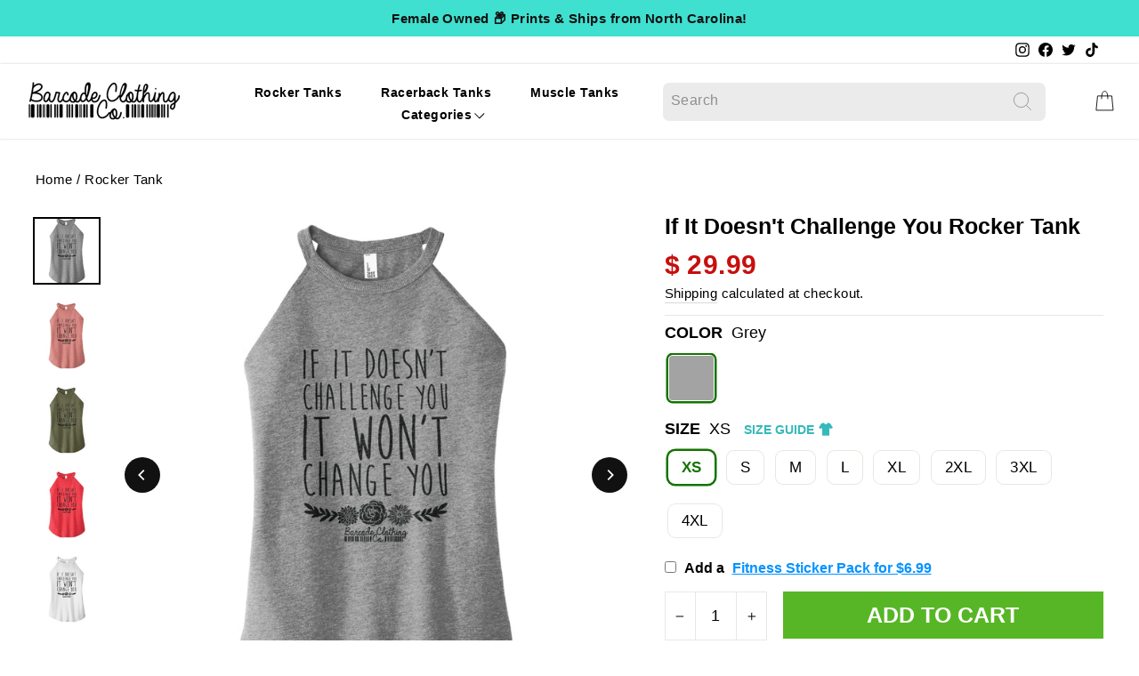

--- FILE ---
content_type: text/html; charset=utf-8
request_url: https://barcodeclothingco.com/products/rocker-tank-9
body_size: 60657
content:
<!doctype html>
<html class="no-js" lang="en" dir="ltr">
<head>
<script src="https://sapi.negate.io/script/fS3eTd4Y/X+ummaDwJUiiA==?shop=barcode-clothing.myshopify.com"></script>

  <script>
var head = document.head;
var script = document.createElement('script');
script.type = 'text/javascript';
script.src = "https://t.barcodeclothingco.com/v1/lst/universal-script?ph=49e56b3d52da91c5fe04e66be2451e48712be1aa65204c2bbd508b09d54ffd17&tag=!clicked&origin=SHOPIFY";
head.appendChild(script);
</script>
  
  <script defer src="https://cdn.skio.com/scripts/shopify/head/shopify.ba9807f79b5cdb6483d5.js"></script>
  <meta charset="utf-8">
  <meta http-equiv="X-UA-Compatible" content="IE=edge,chrome=1">
  <meta name="viewport" content="width=device-width,initial-scale=1">
  <meta name="theme-color" content="#111111">

  
  <link rel="canonical" href="https://barcodeclothingco.com/products/rocker-tank-9">
  <link rel="preconnect" href="https://cdn.shopify.com" crossorigin>
  <link rel="preconnect" href="https://fonts.shopifycdn.com" crossorigin>
  <link rel="dns-prefetch" href="https://productreviews.shopifycdn.com">
  <link rel="dns-prefetch" href="https://ajax.googleapis.com">
  <link rel="dns-prefetch" href="https://maps.googleapis.com">
  <link rel="dns-prefetch" href="https://maps.gstatic.com">

   <!-- BreadcrumbList JSON -->
  
  <script type="application/ld+json">
  {
    "@context": "https://schema.org",
    "@type": "BreadcrumbList",
    "itemListElement": [
    
      
      {
        "@type": "ListItem",
        "position": 1,
        "name": "If It Doesn&#39;t Challenge You Rocker Tank",
        "item": "https://barcodeclothingco.com/products/rocker-tank-9"
      }
      
    
    ]
  }
  </script>
  
<link rel="shortcut icon" href="//barcodeclothingco.com/cdn/shop/files/Untitled_design_ec07af47-b97e-42f7-9c7a-237204c0a5f5_32x32.png?v=1743876980" type="image/png" /><title>If It Doesn&#39;t Challenge You Rocker Tank
&ndash; Barcode Clothing Co
</title>
<meta name="description" content="Say HELLO to AWESOME Workout Clothes... 🛍 Tri Blend Rocker Tank ✅ Apparel is designed, printed, and shipped from the USA! ✅ 50% Polyester / 25% Combed Ring Spun Cotton / 25% Rayon ✅ Runs true to size on most women"><meta property="og:site_name" content="Barcode Clothing Co">
  <meta property="og:url" content="https://barcodeclothingco.com/products/rocker-tank-9">
  <meta property="og:title" content="If It Doesn&#39;t Challenge You Rocker Tank">
  <meta property="og:type" content="product">
  <meta property="og:description" content="Say HELLO to AWESOME Workout Clothes... 🛍 Tri Blend Rocker Tank ✅ Apparel is designed, printed, and shipped from the USA! ✅ 50% Polyester / 25% Combed Ring Spun Cotton / 25% Rayon ✅ Runs true to size on most women"><meta property="og:image" content="http://barcodeclothingco.com/cdn/shop/products/RockerTank-GreyFrost_ee99c771-dfb3-4b55-97f9-a5924e767ac8.jpg?v=1670616162">
    <meta property="og:image:secure_url" content="https://barcodeclothingco.com/cdn/shop/products/RockerTank-GreyFrost_ee99c771-dfb3-4b55-97f9-a5924e767ac8.jpg?v=1670616162">
    <meta property="og:image:width" content="1200">
    <meta property="og:image:height" content="1200"><meta name="twitter:site" content="@https://x.com/barcodeclothco">
  <meta name="twitter:card" content="summary_large_image">
  <meta name="twitter:title" content="If It Doesn't Challenge You Rocker Tank">
  <meta name="twitter:description" content="Say HELLO to AWESOME Workout Clothes... 🛍 Tri Blend Rocker Tank ✅ Apparel is designed, printed, and shipped from the USA! ✅ 50% Polyester / 25% Combed Ring Spun Cotton / 25% Rayon ✅ Runs true to size on most women">
<link href="//barcodeclothingco.com/cdn/shop/t/65/assets/slick.css?v=98340474046176884051679922381" rel="stylesheet" type="text/css" media="all" />
<link href="//barcodeclothingco.com/cdn/shop/t/65/assets/slick-theme.css?v=111566387709569418871679922381" rel="stylesheet" type="text/css" media="all" />
 <script src="//barcodeclothingco.com/cdn/shop/t/65/assets/slick.min.js?v=71779134894361685811679922381" defer="defer"></script><style data-shopify>
  

  
  
  
</style><link href="//barcodeclothingco.com/cdn/shop/t/65/assets/custom.css?v=42844495003839824301679929823" rel="stylesheet" type="text/css" media="all" />
    <link href="//barcodeclothingco.com/cdn/shop/t/65/assets/theme.css?v=40550876100432298031745865762" rel="stylesheet" type="text/css" media="all" />
<style data-shopify>:root {
    --typeHeaderPrimary: Helvetica;
    --typeHeaderFallback: Arial, sans-serif;
    --typeHeaderSize: 34px;
    --typeHeaderWeight: 700;
    --typeHeaderLineHeight: 1;
    --typeHeaderSpacing: 0.0em;

    --typeBasePrimary:Helvetica;
    --typeBaseFallback:Arial, sans-serif;
    --typeBaseSize: 18px;
    --typeBaseWeight: 400;
    --typeBaseSpacing: 0.025em;
    --typeBaseLineHeight: 1.4;

    --typeCollectionTitle: 20px;

    --iconWeight: 2px;
    --iconLinecaps: miter;

    
      --buttonRadius: 0px;
    

    --colorGridOverlayOpacity: 0.1;
  }

  .placeholder-content {
    background-image: linear-gradient(100deg, #ffffff 40%, #f7f7f7 63%, #ffffff 79%);
  }</style><script>
    document.documentElement.className = document.documentElement.className.replace('no-js', 'js');

    window.theme = window.theme || {};
    theme.routes = {
      home: "/",
      cart: "/cart.js",
      cartPage: "/cart",
      cartAdd: "/cart/add.js",
      cartChange: "/cart/change.js",
      search: "/search"
    };
    theme.strings = {
      soldOut: "Sold Out",
      unavailable: "Unavailable",
      inStockLabel: "In stock, ready to ship",
      oneStockLabel: "Low stock - [count] item left",
      otherStockLabel: "Low stock - [count] items left",
      willNotShipUntil: "Ready to ship [date]",
      willBeInStockAfter: "Back in stock [date]",
      waitingForStock: "Inventory on the way",
      savePrice: "Save [saved_amount]",
      cartEmpty: "Your cart is currently empty.",
      cartTermsConfirmation: "You must agree with the terms and conditions of sales to check out",
      searchCollections: "Collections:",
      searchPages: "Pages:",
      searchArticles: "Articles:",
      productFrom: "from ",
    };
    theme.settings = {
      cartType: "drawer",
      isCustomerTemplate: false,
      moneyFormat: "$ {{amount}}",
      saveType: "dollar",
      productImageSize: "natural",
      productImageCover: false,
      predictiveSearch: true,
      predictiveSearchType: "product",
      predictiveSearchVendor: false,
      predictiveSearchPrice: false,
      quickView: true,
      themeName: 'Impulse',
      themeVersion: "7.1.0"
    };
  </script>

  <script>window.performance && window.performance.mark && window.performance.mark('shopify.content_for_header.start');</script><meta name="google-site-verification" content="EBKKDdEV910h4hIKSAkTGXf0cCIS6xEozqBHR9ihuks">
<meta id="shopify-digital-wallet" name="shopify-digital-wallet" content="/12001714/digital_wallets/dialog">
<meta name="shopify-checkout-api-token" content="83a846c4d0e75141959f958a0abac76c">
<meta id="in-context-paypal-metadata" data-shop-id="12001714" data-venmo-supported="false" data-environment="production" data-locale="en_US" data-paypal-v4="true" data-currency="USD">
<link rel="alternate" type="application/json+oembed" href="https://barcodeclothingco.com/products/rocker-tank-9.oembed">
<script async="async" src="/checkouts/internal/preloads.js?locale=en-US"></script>
<link rel="preconnect" href="https://shop.app" crossorigin="anonymous">
<script async="async" src="https://shop.app/checkouts/internal/preloads.js?locale=en-US&shop_id=12001714" crossorigin="anonymous"></script>
<script id="apple-pay-shop-capabilities" type="application/json">{"shopId":12001714,"countryCode":"US","currencyCode":"USD","merchantCapabilities":["supports3DS"],"merchantId":"gid:\/\/shopify\/Shop\/12001714","merchantName":"Barcode Clothing Co","requiredBillingContactFields":["postalAddress","email"],"requiredShippingContactFields":["postalAddress","email"],"shippingType":"shipping","supportedNetworks":["visa","masterCard","amex","discover","elo","jcb"],"total":{"type":"pending","label":"Barcode Clothing Co","amount":"1.00"},"shopifyPaymentsEnabled":true,"supportsSubscriptions":true}</script>
<script id="shopify-features" type="application/json">{"accessToken":"83a846c4d0e75141959f958a0abac76c","betas":["rich-media-storefront-analytics"],"domain":"barcodeclothingco.com","predictiveSearch":true,"shopId":12001714,"locale":"en"}</script>
<script>var Shopify = Shopify || {};
Shopify.shop = "barcode-clothing.myshopify.com";
Shopify.locale = "en";
Shopify.currency = {"active":"USD","rate":"1.0"};
Shopify.country = "US";
Shopify.theme = {"name":"Copy of 2.0 Theme","id":130958229671,"schema_name":"Impulse","schema_version":"7.1.0","theme_store_id":null,"role":"main"};
Shopify.theme.handle = "null";
Shopify.theme.style = {"id":null,"handle":null};
Shopify.cdnHost = "barcodeclothingco.com/cdn";
Shopify.routes = Shopify.routes || {};
Shopify.routes.root = "/";</script>
<script type="module">!function(o){(o.Shopify=o.Shopify||{}).modules=!0}(window);</script>
<script>!function(o){function n(){var o=[];function n(){o.push(Array.prototype.slice.apply(arguments))}return n.q=o,n}var t=o.Shopify=o.Shopify||{};t.loadFeatures=n(),t.autoloadFeatures=n()}(window);</script>
<script>
  window.ShopifyPay = window.ShopifyPay || {};
  window.ShopifyPay.apiHost = "shop.app\/pay";
  window.ShopifyPay.redirectState = null;
</script>
<script id="shop-js-analytics" type="application/json">{"pageType":"product"}</script>
<script defer="defer" async type="module" src="//barcodeclothingco.com/cdn/shopifycloud/shop-js/modules/v2/client.init-shop-cart-sync_BT-GjEfc.en.esm.js"></script>
<script defer="defer" async type="module" src="//barcodeclothingco.com/cdn/shopifycloud/shop-js/modules/v2/chunk.common_D58fp_Oc.esm.js"></script>
<script defer="defer" async type="module" src="//barcodeclothingco.com/cdn/shopifycloud/shop-js/modules/v2/chunk.modal_xMitdFEc.esm.js"></script>
<script type="module">
  await import("//barcodeclothingco.com/cdn/shopifycloud/shop-js/modules/v2/client.init-shop-cart-sync_BT-GjEfc.en.esm.js");
await import("//barcodeclothingco.com/cdn/shopifycloud/shop-js/modules/v2/chunk.common_D58fp_Oc.esm.js");
await import("//barcodeclothingco.com/cdn/shopifycloud/shop-js/modules/v2/chunk.modal_xMitdFEc.esm.js");

  window.Shopify.SignInWithShop?.initShopCartSync?.({"fedCMEnabled":true,"windoidEnabled":true});

</script>
<script defer="defer" async type="module" src="//barcodeclothingco.com/cdn/shopifycloud/shop-js/modules/v2/client.payment-terms_Ci9AEqFq.en.esm.js"></script>
<script defer="defer" async type="module" src="//barcodeclothingco.com/cdn/shopifycloud/shop-js/modules/v2/chunk.common_D58fp_Oc.esm.js"></script>
<script defer="defer" async type="module" src="//barcodeclothingco.com/cdn/shopifycloud/shop-js/modules/v2/chunk.modal_xMitdFEc.esm.js"></script>
<script type="module">
  await import("//barcodeclothingco.com/cdn/shopifycloud/shop-js/modules/v2/client.payment-terms_Ci9AEqFq.en.esm.js");
await import("//barcodeclothingco.com/cdn/shopifycloud/shop-js/modules/v2/chunk.common_D58fp_Oc.esm.js");
await import("//barcodeclothingco.com/cdn/shopifycloud/shop-js/modules/v2/chunk.modal_xMitdFEc.esm.js");

  
</script>
<script>
  window.Shopify = window.Shopify || {};
  if (!window.Shopify.featureAssets) window.Shopify.featureAssets = {};
  window.Shopify.featureAssets['shop-js'] = {"shop-cart-sync":["modules/v2/client.shop-cart-sync_DZOKe7Ll.en.esm.js","modules/v2/chunk.common_D58fp_Oc.esm.js","modules/v2/chunk.modal_xMitdFEc.esm.js"],"init-fed-cm":["modules/v2/client.init-fed-cm_B6oLuCjv.en.esm.js","modules/v2/chunk.common_D58fp_Oc.esm.js","modules/v2/chunk.modal_xMitdFEc.esm.js"],"shop-cash-offers":["modules/v2/client.shop-cash-offers_D2sdYoxE.en.esm.js","modules/v2/chunk.common_D58fp_Oc.esm.js","modules/v2/chunk.modal_xMitdFEc.esm.js"],"shop-login-button":["modules/v2/client.shop-login-button_QeVjl5Y3.en.esm.js","modules/v2/chunk.common_D58fp_Oc.esm.js","modules/v2/chunk.modal_xMitdFEc.esm.js"],"pay-button":["modules/v2/client.pay-button_DXTOsIq6.en.esm.js","modules/v2/chunk.common_D58fp_Oc.esm.js","modules/v2/chunk.modal_xMitdFEc.esm.js"],"shop-button":["modules/v2/client.shop-button_DQZHx9pm.en.esm.js","modules/v2/chunk.common_D58fp_Oc.esm.js","modules/v2/chunk.modal_xMitdFEc.esm.js"],"avatar":["modules/v2/client.avatar_BTnouDA3.en.esm.js"],"init-windoid":["modules/v2/client.init-windoid_CR1B-cfM.en.esm.js","modules/v2/chunk.common_D58fp_Oc.esm.js","modules/v2/chunk.modal_xMitdFEc.esm.js"],"init-shop-for-new-customer-accounts":["modules/v2/client.init-shop-for-new-customer-accounts_C_vY_xzh.en.esm.js","modules/v2/client.shop-login-button_QeVjl5Y3.en.esm.js","modules/v2/chunk.common_D58fp_Oc.esm.js","modules/v2/chunk.modal_xMitdFEc.esm.js"],"init-shop-email-lookup-coordinator":["modules/v2/client.init-shop-email-lookup-coordinator_BI7n9ZSv.en.esm.js","modules/v2/chunk.common_D58fp_Oc.esm.js","modules/v2/chunk.modal_xMitdFEc.esm.js"],"init-shop-cart-sync":["modules/v2/client.init-shop-cart-sync_BT-GjEfc.en.esm.js","modules/v2/chunk.common_D58fp_Oc.esm.js","modules/v2/chunk.modal_xMitdFEc.esm.js"],"shop-toast-manager":["modules/v2/client.shop-toast-manager_DiYdP3xc.en.esm.js","modules/v2/chunk.common_D58fp_Oc.esm.js","modules/v2/chunk.modal_xMitdFEc.esm.js"],"init-customer-accounts":["modules/v2/client.init-customer-accounts_D9ZNqS-Q.en.esm.js","modules/v2/client.shop-login-button_QeVjl5Y3.en.esm.js","modules/v2/chunk.common_D58fp_Oc.esm.js","modules/v2/chunk.modal_xMitdFEc.esm.js"],"init-customer-accounts-sign-up":["modules/v2/client.init-customer-accounts-sign-up_iGw4briv.en.esm.js","modules/v2/client.shop-login-button_QeVjl5Y3.en.esm.js","modules/v2/chunk.common_D58fp_Oc.esm.js","modules/v2/chunk.modal_xMitdFEc.esm.js"],"shop-follow-button":["modules/v2/client.shop-follow-button_CqMgW2wH.en.esm.js","modules/v2/chunk.common_D58fp_Oc.esm.js","modules/v2/chunk.modal_xMitdFEc.esm.js"],"checkout-modal":["modules/v2/client.checkout-modal_xHeaAweL.en.esm.js","modules/v2/chunk.common_D58fp_Oc.esm.js","modules/v2/chunk.modal_xMitdFEc.esm.js"],"shop-login":["modules/v2/client.shop-login_D91U-Q7h.en.esm.js","modules/v2/chunk.common_D58fp_Oc.esm.js","modules/v2/chunk.modal_xMitdFEc.esm.js"],"lead-capture":["modules/v2/client.lead-capture_BJmE1dJe.en.esm.js","modules/v2/chunk.common_D58fp_Oc.esm.js","modules/v2/chunk.modal_xMitdFEc.esm.js"],"payment-terms":["modules/v2/client.payment-terms_Ci9AEqFq.en.esm.js","modules/v2/chunk.common_D58fp_Oc.esm.js","modules/v2/chunk.modal_xMitdFEc.esm.js"]};
</script>
<script>(function() {
  var isLoaded = false;
  function asyncLoad() {
    if (isLoaded) return;
    isLoaded = true;
    var urls = ["https:\/\/pixel.wetracked.io\/barcode-clothing.myshopify.com\/events.js?shop=barcode-clothing.myshopify.com"];
    for (var i = 0; i < urls.length; i++) {
      var s = document.createElement('script');
      s.type = 'text/javascript';
      s.async = true;
      s.src = urls[i];
      var x = document.getElementsByTagName('script')[0];
      x.parentNode.insertBefore(s, x);
    }
  };
  if(window.attachEvent) {
    window.attachEvent('onload', asyncLoad);
  } else {
    window.addEventListener('load', asyncLoad, false);
  }
})();</script>
<script id="__st">var __st={"a":12001714,"offset":-18000,"reqid":"868fcd03-e46c-4dda-87f0-93a8d4b0cb3b-1769489121","pageurl":"barcodeclothingco.com\/products\/rocker-tank-9","u":"5b4c7272f84b","p":"product","rtyp":"product","rid":7531344789671};</script>
<script>window.ShopifyPaypalV4VisibilityTracking = true;</script>
<script id="form-persister">!function(){'use strict';const t='contact',e='new_comment',n=[[t,t],['blogs',e],['comments',e],[t,'customer']],o='password',r='form_key',c=['recaptcha-v3-token','g-recaptcha-response','h-captcha-response',o],s=()=>{try{return window.sessionStorage}catch{return}},i='__shopify_v',u=t=>t.elements[r],a=function(){const t=[...n].map((([t,e])=>`form[action*='/${t}']:not([data-nocaptcha='true']) input[name='form_type'][value='${e}']`)).join(',');var e;return e=t,()=>e?[...document.querySelectorAll(e)].map((t=>t.form)):[]}();function m(t){const e=u(t);a().includes(t)&&(!e||!e.value)&&function(t){try{if(!s())return;!function(t){const e=s();if(!e)return;const n=u(t);if(!n)return;const o=n.value;o&&e.removeItem(o)}(t);const e=Array.from(Array(32),(()=>Math.random().toString(36)[2])).join('');!function(t,e){u(t)||t.append(Object.assign(document.createElement('input'),{type:'hidden',name:r})),t.elements[r].value=e}(t,e),function(t,e){const n=s();if(!n)return;const r=[...t.querySelectorAll(`input[type='${o}']`)].map((({name:t})=>t)),u=[...c,...r],a={};for(const[o,c]of new FormData(t).entries())u.includes(o)||(a[o]=c);n.setItem(e,JSON.stringify({[i]:1,action:t.action,data:a}))}(t,e)}catch(e){console.error('failed to persist form',e)}}(t)}const f=t=>{if('true'===t.dataset.persistBound)return;const e=function(t,e){const n=function(t){return'function'==typeof t.submit?t.submit:HTMLFormElement.prototype.submit}(t).bind(t);return function(){let t;return()=>{t||(t=!0,(()=>{try{e(),n()}catch(t){(t=>{console.error('form submit failed',t)})(t)}})(),setTimeout((()=>t=!1),250))}}()}(t,(()=>{m(t)}));!function(t,e){if('function'==typeof t.submit&&'function'==typeof e)try{t.submit=e}catch{}}(t,e),t.addEventListener('submit',(t=>{t.preventDefault(),e()})),t.dataset.persistBound='true'};!function(){function t(t){const e=(t=>{const e=t.target;return e instanceof HTMLFormElement?e:e&&e.form})(t);e&&m(e)}document.addEventListener('submit',t),document.addEventListener('DOMContentLoaded',(()=>{const e=a();for(const t of e)f(t);var n;n=document.body,new window.MutationObserver((t=>{for(const e of t)if('childList'===e.type&&e.addedNodes.length)for(const t of e.addedNodes)1===t.nodeType&&'FORM'===t.tagName&&a().includes(t)&&f(t)})).observe(n,{childList:!0,subtree:!0,attributes:!1}),document.removeEventListener('submit',t)}))}()}();</script>
<script integrity="sha256-4kQ18oKyAcykRKYeNunJcIwy7WH5gtpwJnB7kiuLZ1E=" data-source-attribution="shopify.loadfeatures" defer="defer" src="//barcodeclothingco.com/cdn/shopifycloud/storefront/assets/storefront/load_feature-a0a9edcb.js" crossorigin="anonymous"></script>
<script crossorigin="anonymous" defer="defer" src="//barcodeclothingco.com/cdn/shopifycloud/storefront/assets/shopify_pay/storefront-65b4c6d7.js?v=20250812"></script>
<script data-source-attribution="shopify.dynamic_checkout.dynamic.init">var Shopify=Shopify||{};Shopify.PaymentButton=Shopify.PaymentButton||{isStorefrontPortableWallets:!0,init:function(){window.Shopify.PaymentButton.init=function(){};var t=document.createElement("script");t.src="https://barcodeclothingco.com/cdn/shopifycloud/portable-wallets/latest/portable-wallets.en.js",t.type="module",document.head.appendChild(t)}};
</script>
<script data-source-attribution="shopify.dynamic_checkout.buyer_consent">
  function portableWalletsHideBuyerConsent(e){var t=document.getElementById("shopify-buyer-consent"),n=document.getElementById("shopify-subscription-policy-button");t&&n&&(t.classList.add("hidden"),t.setAttribute("aria-hidden","true"),n.removeEventListener("click",e))}function portableWalletsShowBuyerConsent(e){var t=document.getElementById("shopify-buyer-consent"),n=document.getElementById("shopify-subscription-policy-button");t&&n&&(t.classList.remove("hidden"),t.removeAttribute("aria-hidden"),n.addEventListener("click",e))}window.Shopify?.PaymentButton&&(window.Shopify.PaymentButton.hideBuyerConsent=portableWalletsHideBuyerConsent,window.Shopify.PaymentButton.showBuyerConsent=portableWalletsShowBuyerConsent);
</script>
<script data-source-attribution="shopify.dynamic_checkout.cart.bootstrap">document.addEventListener("DOMContentLoaded",(function(){function t(){return document.querySelector("shopify-accelerated-checkout-cart, shopify-accelerated-checkout")}if(t())Shopify.PaymentButton.init();else{new MutationObserver((function(e,n){t()&&(Shopify.PaymentButton.init(),n.disconnect())})).observe(document.body,{childList:!0,subtree:!0})}}));
</script>
<link id="shopify-accelerated-checkout-styles" rel="stylesheet" media="screen" href="https://barcodeclothingco.com/cdn/shopifycloud/portable-wallets/latest/accelerated-checkout-backwards-compat.css" crossorigin="anonymous">
<style id="shopify-accelerated-checkout-cart">
        #shopify-buyer-consent {
  margin-top: 1em;
  display: inline-block;
  width: 100%;
}

#shopify-buyer-consent.hidden {
  display: none;
}

#shopify-subscription-policy-button {
  background: none;
  border: none;
  padding: 0;
  text-decoration: underline;
  font-size: inherit;
  cursor: pointer;
}

#shopify-subscription-policy-button::before {
  box-shadow: none;
}

      </style>

<script>window.performance && window.performance.mark && window.performance.mark('shopify.content_for_header.end');</script>


  <script src="//barcodeclothingco.com/cdn/shop/t/65/assets/vendor-scripts-v11.js" defer="defer"></script><script src="https://ajax.googleapis.com/ajax/libs/jquery/3.6.1/jquery.min.js"></script>
  <script src="//barcodeclothingco.com/cdn/shop/t/65/assets/theme.js?v=176107600844609479251679929932" defer="defer"></script>
  <script src="//barcodeclothingco.com/cdn/shop/t/65/assets/custom.js?v=130525269056281037941679922381" defer="defer"></script>
  

	<script>var loox_global_hash = '1750982043664';</script><style>.loox-reviews-default { max-width: 1200px; margin: 0 auto; }.loox-rating .loox-icon { color:#FFD700; }
:root { --lxs-rating-icon-color: #FFD700; }</style>

  






<script>
  function KDStrikeoutSubtotal(subtotalSelector){
    var subTotalHtml = `$ 0.00`.replace('"', '\"');
    var newTotalHtml = `$ -0.10`.replace('"', '\"');
    document.querySelector(subtotalSelector).innerHTML = "<del class='af_del_overwrite'>"+ subTotalHtml + "</del> " + newTotalHtml;
  }
</script>


<!-- BEGIN app block: shopify://apps/klaviyo-email-marketing-sms/blocks/klaviyo-onsite-embed/2632fe16-c075-4321-a88b-50b567f42507 -->












  <script async src="https://static.klaviyo.com/onsite/js/XLx7fV/klaviyo.js?company_id=XLx7fV"></script>
  <script>!function(){if(!window.klaviyo){window._klOnsite=window._klOnsite||[];try{window.klaviyo=new Proxy({},{get:function(n,i){return"push"===i?function(){var n;(n=window._klOnsite).push.apply(n,arguments)}:function(){for(var n=arguments.length,o=new Array(n),w=0;w<n;w++)o[w]=arguments[w];var t="function"==typeof o[o.length-1]?o.pop():void 0,e=new Promise((function(n){window._klOnsite.push([i].concat(o,[function(i){t&&t(i),n(i)}]))}));return e}}})}catch(n){window.klaviyo=window.klaviyo||[],window.klaviyo.push=function(){var n;(n=window._klOnsite).push.apply(n,arguments)}}}}();</script>

  
    <script id="viewed_product">
      if (item == null) {
        var _learnq = _learnq || [];

        var MetafieldReviews = null
        var MetafieldYotpoRating = null
        var MetafieldYotpoCount = null
        var MetafieldLooxRating = null
        var MetafieldLooxCount = null
        var okendoProduct = null
        var okendoProductReviewCount = null
        var okendoProductReviewAverageValue = null
        try {
          // The following fields are used for Customer Hub recently viewed in order to add reviews.
          // This information is not part of __kla_viewed. Instead, it is part of __kla_viewed_reviewed_items
          MetafieldReviews = {"rating":{"scale_min":"1.0","scale_max":"5.0","value":"5.0"},"rating_count":3};
          MetafieldYotpoRating = null
          MetafieldYotpoCount = null
          MetafieldLooxRating = "5.0"
          MetafieldLooxCount = 3

          okendoProduct = null
          // If the okendo metafield is not legacy, it will error, which then requires the new json formatted data
          if (okendoProduct && 'error' in okendoProduct) {
            okendoProduct = null
          }
          okendoProductReviewCount = okendoProduct ? okendoProduct.reviewCount : null
          okendoProductReviewAverageValue = okendoProduct ? okendoProduct.reviewAverageValue : null
        } catch (error) {
          console.error('Error in Klaviyo onsite reviews tracking:', error);
        }

        var item = {
          Name: "If It Doesn't Challenge You Rocker Tank",
          ProductID: 7531344789671,
          Categories: ["Best Sellers","MOTIVATIONAL","New Arrivals","Rocker Tank"],
          ImageURL: "https://barcodeclothingco.com/cdn/shop/products/RockerTank-GreyFrost_ee99c771-dfb3-4b55-97f9-a5924e767ac8_grande.jpg?v=1670616162",
          URL: "https://barcodeclothingco.com/products/rocker-tank-9",
          Brand: "Edge Printed Products",
          Price: "$ 29.99",
          Value: "29.99",
          CompareAtPrice: "$ 0.00"
        };
        _learnq.push(['track', 'Viewed Product', item]);
        _learnq.push(['trackViewedItem', {
          Title: item.Name,
          ItemId: item.ProductID,
          Categories: item.Categories,
          ImageUrl: item.ImageURL,
          Url: item.URL,
          Metadata: {
            Brand: item.Brand,
            Price: item.Price,
            Value: item.Value,
            CompareAtPrice: item.CompareAtPrice
          },
          metafields:{
            reviews: MetafieldReviews,
            yotpo:{
              rating: MetafieldYotpoRating,
              count: MetafieldYotpoCount,
            },
            loox:{
              rating: MetafieldLooxRating,
              count: MetafieldLooxCount,
            },
            okendo: {
              rating: okendoProductReviewAverageValue,
              count: okendoProductReviewCount,
            }
          }
        }]);
      }
    </script>
  




  <script>
    window.klaviyoReviewsProductDesignMode = false
  </script>



  <!-- BEGIN app snippet: customer-hub-data --><script>
  if (!window.customerHub) {
    window.customerHub = {};
  }
  window.customerHub.storefrontRoutes = {
    login: "https://barcodeclothingco.com/customer_authentication/redirect?locale=en&region_country=US?return_url=%2F%23k-hub",
    register: "https://account.barcodeclothingco.com?locale=en?return_url=%2F%23k-hub",
    logout: "/account/logout",
    profile: "/account",
    addresses: "/account/addresses",
  };
  
  window.customerHub.userId = null;
  
  window.customerHub.storeDomain = "barcode-clothing.myshopify.com";

  
    window.customerHub.activeProduct = {
      name: "If It Doesn't Challenge You Rocker Tank",
      category: null,
      imageUrl: "https://barcodeclothingco.com/cdn/shop/products/RockerTank-GreyFrost_ee99c771-dfb3-4b55-97f9-a5924e767ac8_grande.jpg?v=1670616162",
      id: "7531344789671",
      link: "https://barcodeclothingco.com/products/rocker-tank-9",
      variants: [
        
          {
            id: "42955802247335",
            
            imageUrl: "https://barcodeclothingco.com/cdn/shop/products/RockerTank-GreyFrost_ee99c771-dfb3-4b55-97f9-a5924e767ac8.jpg?v=1670616162&width=500",
            
            price: "2999",
            currency: "USD",
            availableForSale: true,
            title: "Rocker Tank \/ Grey \/ XS",
          },
        
          {
            id: "42955802280103",
            
            imageUrl: "https://barcodeclothingco.com/cdn/shop/products/RockerTank-GreyFrost_ee99c771-dfb3-4b55-97f9-a5924e767ac8.jpg?v=1670616162&width=500",
            
            price: "2999",
            currency: "USD",
            availableForSale: true,
            title: "Rocker Tank \/ Grey \/ S",
          },
        
          {
            id: "42955802312871",
            
            imageUrl: "https://barcodeclothingco.com/cdn/shop/products/RockerTank-GreyFrost_ee99c771-dfb3-4b55-97f9-a5924e767ac8.jpg?v=1670616162&width=500",
            
            price: "2999",
            currency: "USD",
            availableForSale: true,
            title: "Rocker Tank \/ Grey \/ M",
          },
        
          {
            id: "42955802345639",
            
            imageUrl: "https://barcodeclothingco.com/cdn/shop/products/RockerTank-GreyFrost_ee99c771-dfb3-4b55-97f9-a5924e767ac8.jpg?v=1670616162&width=500",
            
            price: "2999",
            currency: "USD",
            availableForSale: true,
            title: "Rocker Tank \/ Grey \/ L",
          },
        
          {
            id: "42955802378407",
            
            imageUrl: "https://barcodeclothingco.com/cdn/shop/products/RockerTank-GreyFrost_ee99c771-dfb3-4b55-97f9-a5924e767ac8.jpg?v=1670616162&width=500",
            
            price: "2999",
            currency: "USD",
            availableForSale: true,
            title: "Rocker Tank \/ Grey \/ XL",
          },
        
          {
            id: "42955802411175",
            
            imageUrl: "https://barcodeclothingco.com/cdn/shop/products/RockerTank-GreyFrost_ee99c771-dfb3-4b55-97f9-a5924e767ac8.jpg?v=1670616162&width=500",
            
            price: "2999",
            currency: "USD",
            availableForSale: true,
            title: "Rocker Tank \/ Grey \/ 2XL",
          },
        
          {
            id: "42955802443943",
            
            imageUrl: "https://barcodeclothingco.com/cdn/shop/products/RockerTank-GreyFrost_ee99c771-dfb3-4b55-97f9-a5924e767ac8.jpg?v=1670616162&width=500",
            
            price: "2999",
            currency: "USD",
            availableForSale: true,
            title: "Rocker Tank \/ Grey \/ 3XL",
          },
        
          {
            id: "42955802476711",
            
            imageUrl: "https://barcodeclothingco.com/cdn/shop/products/RockerTank-GreyFrost_ee99c771-dfb3-4b55-97f9-a5924e767ac8.jpg?v=1670616162&width=500",
            
            price: "2999",
            currency: "USD",
            availableForSale: true,
            title: "Rocker Tank \/ Grey \/ 4XL",
          },
        
          {
            id: "43213580009639",
            
            imageUrl: "https://barcodeclothingco.com/cdn/shop/products/RockerTank-BlushFrost_0ef1ecb1-3416-4b3d-9680-4a73de234d38.jpg?v=1670616162&width=500",
            
            price: "2999",
            currency: "USD",
            availableForSale: true,
            title: "Rocker Tank \/ Strawberry \/ XS",
          },
        
          {
            id: "43213580042407",
            
            imageUrl: "https://barcodeclothingco.com/cdn/shop/products/RockerTank-BlushFrost_0ef1ecb1-3416-4b3d-9680-4a73de234d38.jpg?v=1670616162&width=500",
            
            price: "2999",
            currency: "USD",
            availableForSale: true,
            title: "Rocker Tank \/ Strawberry \/ S",
          },
        
          {
            id: "43213580075175",
            
            imageUrl: "https://barcodeclothingco.com/cdn/shop/products/RockerTank-BlushFrost_0ef1ecb1-3416-4b3d-9680-4a73de234d38.jpg?v=1670616162&width=500",
            
            price: "2999",
            currency: "USD",
            availableForSale: true,
            title: "Rocker Tank \/ Strawberry \/ M",
          },
        
          {
            id: "43213580107943",
            
            imageUrl: "https://barcodeclothingco.com/cdn/shop/products/RockerTank-BlushFrost_0ef1ecb1-3416-4b3d-9680-4a73de234d38.jpg?v=1670616162&width=500",
            
            price: "2999",
            currency: "USD",
            availableForSale: true,
            title: "Rocker Tank \/ Strawberry \/ L",
          },
        
          {
            id: "43213580140711",
            
            imageUrl: "https://barcodeclothingco.com/cdn/shop/products/RockerTank-BlushFrost_0ef1ecb1-3416-4b3d-9680-4a73de234d38.jpg?v=1670616162&width=500",
            
            price: "2999",
            currency: "USD",
            availableForSale: true,
            title: "Rocker Tank \/ Strawberry \/ XL",
          },
        
          {
            id: "43213580173479",
            
            imageUrl: "https://barcodeclothingco.com/cdn/shop/products/RockerTank-BlushFrost_0ef1ecb1-3416-4b3d-9680-4a73de234d38.jpg?v=1670616162&width=500",
            
            price: "2999",
            currency: "USD",
            availableForSale: true,
            title: "Rocker Tank \/ Strawberry \/ 2XL",
          },
        
          {
            id: "43213580206247",
            
            imageUrl: "https://barcodeclothingco.com/cdn/shop/products/RockerTank-BlushFrost_0ef1ecb1-3416-4b3d-9680-4a73de234d38.jpg?v=1670616162&width=500",
            
            price: "2999",
            currency: "USD",
            availableForSale: true,
            title: "Rocker Tank \/ Strawberry \/ 3XL",
          },
        
          {
            id: "43213580239015",
            
            imageUrl: "https://barcodeclothingco.com/cdn/shop/products/RockerTank-BlushFrost_0ef1ecb1-3416-4b3d-9680-4a73de234d38.jpg?v=1670616162&width=500",
            
            price: "2999",
            currency: "USD",
            availableForSale: true,
            title: "Rocker Tank \/ Strawberry \/ 4XL",
          },
        
          {
            id: "42955802509479",
            
            imageUrl: "https://barcodeclothingco.com/cdn/shop/products/RockerTank-White_cbfda637-6a80-4699-90db-303e35d38131.jpg?v=1670616156&width=500",
            
            price: "2999",
            currency: "USD",
            availableForSale: true,
            title: "Rocker Tank \/ White \/ XS",
          },
        
          {
            id: "42955802542247",
            
            imageUrl: "https://barcodeclothingco.com/cdn/shop/products/RockerTank-White_cbfda637-6a80-4699-90db-303e35d38131.jpg?v=1670616156&width=500",
            
            price: "2999",
            currency: "USD",
            availableForSale: true,
            title: "Rocker Tank \/ White \/ S",
          },
        
          {
            id: "42955802575015",
            
            imageUrl: "https://barcodeclothingco.com/cdn/shop/products/RockerTank-White_cbfda637-6a80-4699-90db-303e35d38131.jpg?v=1670616156&width=500",
            
            price: "2999",
            currency: "USD",
            availableForSale: true,
            title: "Rocker Tank \/ White \/ M",
          },
        
          {
            id: "42955802607783",
            
            imageUrl: "https://barcodeclothingco.com/cdn/shop/products/RockerTank-White_cbfda637-6a80-4699-90db-303e35d38131.jpg?v=1670616156&width=500",
            
            price: "2999",
            currency: "USD",
            availableForSale: true,
            title: "Rocker Tank \/ White \/ L",
          },
        
          {
            id: "42955802640551",
            
            imageUrl: "https://barcodeclothingco.com/cdn/shop/products/RockerTank-White_cbfda637-6a80-4699-90db-303e35d38131.jpg?v=1670616156&width=500",
            
            price: "2999",
            currency: "USD",
            availableForSale: true,
            title: "Rocker Tank \/ White \/ XL",
          },
        
          {
            id: "42955802673319",
            
            imageUrl: "https://barcodeclothingco.com/cdn/shop/products/RockerTank-White_cbfda637-6a80-4699-90db-303e35d38131.jpg?v=1670616156&width=500",
            
            price: "2999",
            currency: "USD",
            availableForSale: true,
            title: "Rocker Tank \/ White \/ 2XL",
          },
        
          {
            id: "42955802706087",
            
            imageUrl: "https://barcodeclothingco.com/cdn/shop/products/RockerTank-White_cbfda637-6a80-4699-90db-303e35d38131.jpg?v=1670616156&width=500",
            
            price: "2999",
            currency: "USD",
            availableForSale: true,
            title: "Rocker Tank \/ White \/ 3XL",
          },
        
          {
            id: "42955802738855",
            
            imageUrl: "https://barcodeclothingco.com/cdn/shop/products/RockerTank-White_cbfda637-6a80-4699-90db-303e35d38131.jpg?v=1670616156&width=500",
            
            price: "2999",
            currency: "USD",
            availableForSale: true,
            title: "Rocker Tank \/ White \/ 4XL",
          },
        
          {
            id: "42955802771623",
            
            imageUrl: "https://barcodeclothingco.com/cdn/shop/products/RockerTank-MilitaryGreenFrost_7e94c22a-cc2d-4e0a-983f-317c029a6cbc.jpg?v=1670616155&width=500",
            
            price: "2999",
            currency: "USD",
            availableForSale: true,
            title: "Rocker Tank \/ Military Green \/ XS",
          },
        
          {
            id: "42955802804391",
            
            imageUrl: "https://barcodeclothingco.com/cdn/shop/products/RockerTank-MilitaryGreenFrost_7e94c22a-cc2d-4e0a-983f-317c029a6cbc.jpg?v=1670616155&width=500",
            
            price: "2999",
            currency: "USD",
            availableForSale: true,
            title: "Rocker Tank \/ Military Green \/ S",
          },
        
          {
            id: "42955802837159",
            
            imageUrl: "https://barcodeclothingco.com/cdn/shop/products/RockerTank-MilitaryGreenFrost_7e94c22a-cc2d-4e0a-983f-317c029a6cbc.jpg?v=1670616155&width=500",
            
            price: "2999",
            currency: "USD",
            availableForSale: true,
            title: "Rocker Tank \/ Military Green \/ M",
          },
        
          {
            id: "42955802869927",
            
            imageUrl: "https://barcodeclothingco.com/cdn/shop/products/RockerTank-MilitaryGreenFrost_7e94c22a-cc2d-4e0a-983f-317c029a6cbc.jpg?v=1670616155&width=500",
            
            price: "2999",
            currency: "USD",
            availableForSale: true,
            title: "Rocker Tank \/ Military Green \/ L",
          },
        
          {
            id: "42955802902695",
            
            imageUrl: "https://barcodeclothingco.com/cdn/shop/products/RockerTank-MilitaryGreenFrost_7e94c22a-cc2d-4e0a-983f-317c029a6cbc.jpg?v=1670616155&width=500",
            
            price: "2999",
            currency: "USD",
            availableForSale: true,
            title: "Rocker Tank \/ Military Green \/ XL",
          },
        
          {
            id: "42955802935463",
            
            imageUrl: "https://barcodeclothingco.com/cdn/shop/products/RockerTank-MilitaryGreenFrost_7e94c22a-cc2d-4e0a-983f-317c029a6cbc.jpg?v=1670616155&width=500",
            
            price: "2999",
            currency: "USD",
            availableForSale: true,
            title: "Rocker Tank \/ Military Green \/ 2XL",
          },
        
          {
            id: "42955802968231",
            
            imageUrl: "https://barcodeclothingco.com/cdn/shop/products/RockerTank-MilitaryGreenFrost_7e94c22a-cc2d-4e0a-983f-317c029a6cbc.jpg?v=1670616155&width=500",
            
            price: "2999",
            currency: "USD",
            availableForSale: true,
            title: "Rocker Tank \/ Military Green \/ 3XL",
          },
        
          {
            id: "42955803000999",
            
            imageUrl: "https://barcodeclothingco.com/cdn/shop/products/RockerTank-MilitaryGreenFrost_7e94c22a-cc2d-4e0a-983f-317c029a6cbc.jpg?v=1670616155&width=500",
            
            price: "2999",
            currency: "USD",
            availableForSale: true,
            title: "Rocker Tank \/ Military Green \/ 4XL",
          },
        
          {
            id: "42955803033767",
            
            imageUrl: "https://barcodeclothingco.com/cdn/shop/products/RockerTank-RedFrost_90a8bcd8-100f-46af-a805-7d963944febc.jpg?v=1670616156&width=500",
            
            price: "2999",
            currency: "USD",
            availableForSale: true,
            title: "Rocker Tank \/ Red \/ XS",
          },
        
          {
            id: "42955803066535",
            
            imageUrl: "https://barcodeclothingco.com/cdn/shop/products/RockerTank-RedFrost_90a8bcd8-100f-46af-a805-7d963944febc.jpg?v=1670616156&width=500",
            
            price: "2999",
            currency: "USD",
            availableForSale: true,
            title: "Rocker Tank \/ Red \/ S",
          },
        
          {
            id: "42955803099303",
            
            imageUrl: "https://barcodeclothingco.com/cdn/shop/products/RockerTank-RedFrost_90a8bcd8-100f-46af-a805-7d963944febc.jpg?v=1670616156&width=500",
            
            price: "2999",
            currency: "USD",
            availableForSale: true,
            title: "Rocker Tank \/ Red \/ M",
          },
        
          {
            id: "42955803132071",
            
            imageUrl: "https://barcodeclothingco.com/cdn/shop/products/RockerTank-RedFrost_90a8bcd8-100f-46af-a805-7d963944febc.jpg?v=1670616156&width=500",
            
            price: "2999",
            currency: "USD",
            availableForSale: true,
            title: "Rocker Tank \/ Red \/ L",
          },
        
          {
            id: "42955803164839",
            
            imageUrl: "https://barcodeclothingco.com/cdn/shop/products/RockerTank-RedFrost_90a8bcd8-100f-46af-a805-7d963944febc.jpg?v=1670616156&width=500",
            
            price: "2999",
            currency: "USD",
            availableForSale: true,
            title: "Rocker Tank \/ Red \/ XL",
          },
        
          {
            id: "42955803197607",
            
            imageUrl: "https://barcodeclothingco.com/cdn/shop/products/RockerTank-RedFrost_90a8bcd8-100f-46af-a805-7d963944febc.jpg?v=1670616156&width=500",
            
            price: "2999",
            currency: "USD",
            availableForSale: true,
            title: "Rocker Tank \/ Red \/ 2XL",
          },
        
          {
            id: "42955803230375",
            
            imageUrl: "https://barcodeclothingco.com/cdn/shop/products/RockerTank-RedFrost_90a8bcd8-100f-46af-a805-7d963944febc.jpg?v=1670616156&width=500",
            
            price: "2999",
            currency: "USD",
            availableForSale: true,
            title: "Rocker Tank \/ Red \/ 3XL",
          },
        
          {
            id: "42955803263143",
            
            imageUrl: "https://barcodeclothingco.com/cdn/shop/products/RockerTank-RedFrost_90a8bcd8-100f-46af-a805-7d963944febc.jpg?v=1670616156&width=500",
            
            price: "2999",
            currency: "USD",
            availableForSale: true,
            title: "Rocker Tank \/ Red \/ 4XL",
          },
        
      ],
    };
    window.customerHub.activeProduct.variants.forEach((variant) => {
        
        variant.price = `${variant.price.slice(0, -2)}.${variant.price.slice(-2)}`;
    });
  

  
    window.customerHub.storeLocale = {
        currentLanguage: 'en',
        currentCountry: 'US',
        availableLanguages: [
          
            {
              iso_code: 'en',
              endonym_name: 'English'
            }
          
        ],
        availableCountries: [
          
            {
              iso_code: 'US',
              name: 'United States',
              currency_code: 'USD'
            }
          
        ]
    };
  
</script>
<!-- END app snippet -->





<!-- END app block --><script src="https://cdn.shopify.com/extensions/019bc5da-5ba6-7e9a-9888-a6222a70d7c3/js-client-214/assets/pushowl-shopify.js" type="text/javascript" defer="defer"></script>
<link href="https://monorail-edge.shopifysvc.com" rel="dns-prefetch">
<script>(function(){if ("sendBeacon" in navigator && "performance" in window) {try {var session_token_from_headers = performance.getEntriesByType('navigation')[0].serverTiming.find(x => x.name == '_s').description;} catch {var session_token_from_headers = undefined;}var session_cookie_matches = document.cookie.match(/_shopify_s=([^;]*)/);var session_token_from_cookie = session_cookie_matches && session_cookie_matches.length === 2 ? session_cookie_matches[1] : "";var session_token = session_token_from_headers || session_token_from_cookie || "";function handle_abandonment_event(e) {var entries = performance.getEntries().filter(function(entry) {return /monorail-edge.shopifysvc.com/.test(entry.name);});if (!window.abandonment_tracked && entries.length === 0) {window.abandonment_tracked = true;var currentMs = Date.now();var navigation_start = performance.timing.navigationStart;var payload = {shop_id: 12001714,url: window.location.href,navigation_start,duration: currentMs - navigation_start,session_token,page_type: "product"};window.navigator.sendBeacon("https://monorail-edge.shopifysvc.com/v1/produce", JSON.stringify({schema_id: "online_store_buyer_site_abandonment/1.1",payload: payload,metadata: {event_created_at_ms: currentMs,event_sent_at_ms: currentMs}}));}}window.addEventListener('pagehide', handle_abandonment_event);}}());</script>
<script id="web-pixels-manager-setup">(function e(e,d,r,n,o){if(void 0===o&&(o={}),!Boolean(null===(a=null===(i=window.Shopify)||void 0===i?void 0:i.analytics)||void 0===a?void 0:a.replayQueue)){var i,a;window.Shopify=window.Shopify||{};var t=window.Shopify;t.analytics=t.analytics||{};var s=t.analytics;s.replayQueue=[],s.publish=function(e,d,r){return s.replayQueue.push([e,d,r]),!0};try{self.performance.mark("wpm:start")}catch(e){}var l=function(){var e={modern:/Edge?\/(1{2}[4-9]|1[2-9]\d|[2-9]\d{2}|\d{4,})\.\d+(\.\d+|)|Firefox\/(1{2}[4-9]|1[2-9]\d|[2-9]\d{2}|\d{4,})\.\d+(\.\d+|)|Chrom(ium|e)\/(9{2}|\d{3,})\.\d+(\.\d+|)|(Maci|X1{2}).+ Version\/(15\.\d+|(1[6-9]|[2-9]\d|\d{3,})\.\d+)([,.]\d+|)( \(\w+\)|)( Mobile\/\w+|) Safari\/|Chrome.+OPR\/(9{2}|\d{3,})\.\d+\.\d+|(CPU[ +]OS|iPhone[ +]OS|CPU[ +]iPhone|CPU IPhone OS|CPU iPad OS)[ +]+(15[._]\d+|(1[6-9]|[2-9]\d|\d{3,})[._]\d+)([._]\d+|)|Android:?[ /-](13[3-9]|1[4-9]\d|[2-9]\d{2}|\d{4,})(\.\d+|)(\.\d+|)|Android.+Firefox\/(13[5-9]|1[4-9]\d|[2-9]\d{2}|\d{4,})\.\d+(\.\d+|)|Android.+Chrom(ium|e)\/(13[3-9]|1[4-9]\d|[2-9]\d{2}|\d{4,})\.\d+(\.\d+|)|SamsungBrowser\/([2-9]\d|\d{3,})\.\d+/,legacy:/Edge?\/(1[6-9]|[2-9]\d|\d{3,})\.\d+(\.\d+|)|Firefox\/(5[4-9]|[6-9]\d|\d{3,})\.\d+(\.\d+|)|Chrom(ium|e)\/(5[1-9]|[6-9]\d|\d{3,})\.\d+(\.\d+|)([\d.]+$|.*Safari\/(?![\d.]+ Edge\/[\d.]+$))|(Maci|X1{2}).+ Version\/(10\.\d+|(1[1-9]|[2-9]\d|\d{3,})\.\d+)([,.]\d+|)( \(\w+\)|)( Mobile\/\w+|) Safari\/|Chrome.+OPR\/(3[89]|[4-9]\d|\d{3,})\.\d+\.\d+|(CPU[ +]OS|iPhone[ +]OS|CPU[ +]iPhone|CPU IPhone OS|CPU iPad OS)[ +]+(10[._]\d+|(1[1-9]|[2-9]\d|\d{3,})[._]\d+)([._]\d+|)|Android:?[ /-](13[3-9]|1[4-9]\d|[2-9]\d{2}|\d{4,})(\.\d+|)(\.\d+|)|Mobile Safari.+OPR\/([89]\d|\d{3,})\.\d+\.\d+|Android.+Firefox\/(13[5-9]|1[4-9]\d|[2-9]\d{2}|\d{4,})\.\d+(\.\d+|)|Android.+Chrom(ium|e)\/(13[3-9]|1[4-9]\d|[2-9]\d{2}|\d{4,})\.\d+(\.\d+|)|Android.+(UC? ?Browser|UCWEB|U3)[ /]?(15\.([5-9]|\d{2,})|(1[6-9]|[2-9]\d|\d{3,})\.\d+)\.\d+|SamsungBrowser\/(5\.\d+|([6-9]|\d{2,})\.\d+)|Android.+MQ{2}Browser\/(14(\.(9|\d{2,})|)|(1[5-9]|[2-9]\d|\d{3,})(\.\d+|))(\.\d+|)|K[Aa][Ii]OS\/(3\.\d+|([4-9]|\d{2,})\.\d+)(\.\d+|)/},d=e.modern,r=e.legacy,n=navigator.userAgent;return n.match(d)?"modern":n.match(r)?"legacy":"unknown"}(),u="modern"===l?"modern":"legacy",c=(null!=n?n:{modern:"",legacy:""})[u],f=function(e){return[e.baseUrl,"/wpm","/b",e.hashVersion,"modern"===e.buildTarget?"m":"l",".js"].join("")}({baseUrl:d,hashVersion:r,buildTarget:u}),m=function(e){var d=e.version,r=e.bundleTarget,n=e.surface,o=e.pageUrl,i=e.monorailEndpoint;return{emit:function(e){var a=e.status,t=e.errorMsg,s=(new Date).getTime(),l=JSON.stringify({metadata:{event_sent_at_ms:s},events:[{schema_id:"web_pixels_manager_load/3.1",payload:{version:d,bundle_target:r,page_url:o,status:a,surface:n,error_msg:t},metadata:{event_created_at_ms:s}}]});if(!i)return console&&console.warn&&console.warn("[Web Pixels Manager] No Monorail endpoint provided, skipping logging."),!1;try{return self.navigator.sendBeacon.bind(self.navigator)(i,l)}catch(e){}var u=new XMLHttpRequest;try{return u.open("POST",i,!0),u.setRequestHeader("Content-Type","text/plain"),u.send(l),!0}catch(e){return console&&console.warn&&console.warn("[Web Pixels Manager] Got an unhandled error while logging to Monorail."),!1}}}}({version:r,bundleTarget:l,surface:e.surface,pageUrl:self.location.href,monorailEndpoint:e.monorailEndpoint});try{o.browserTarget=l,function(e){var d=e.src,r=e.async,n=void 0===r||r,o=e.onload,i=e.onerror,a=e.sri,t=e.scriptDataAttributes,s=void 0===t?{}:t,l=document.createElement("script"),u=document.querySelector("head"),c=document.querySelector("body");if(l.async=n,l.src=d,a&&(l.integrity=a,l.crossOrigin="anonymous"),s)for(var f in s)if(Object.prototype.hasOwnProperty.call(s,f))try{l.dataset[f]=s[f]}catch(e){}if(o&&l.addEventListener("load",o),i&&l.addEventListener("error",i),u)u.appendChild(l);else{if(!c)throw new Error("Did not find a head or body element to append the script");c.appendChild(l)}}({src:f,async:!0,onload:function(){if(!function(){var e,d;return Boolean(null===(d=null===(e=window.Shopify)||void 0===e?void 0:e.analytics)||void 0===d?void 0:d.initialized)}()){var d=window.webPixelsManager.init(e)||void 0;if(d){var r=window.Shopify.analytics;r.replayQueue.forEach((function(e){var r=e[0],n=e[1],o=e[2];d.publishCustomEvent(r,n,o)})),r.replayQueue=[],r.publish=d.publishCustomEvent,r.visitor=d.visitor,r.initialized=!0}}},onerror:function(){return m.emit({status:"failed",errorMsg:"".concat(f," has failed to load")})},sri:function(e){var d=/^sha384-[A-Za-z0-9+/=]+$/;return"string"==typeof e&&d.test(e)}(c)?c:"",scriptDataAttributes:o}),m.emit({status:"loading"})}catch(e){m.emit({status:"failed",errorMsg:(null==e?void 0:e.message)||"Unknown error"})}}})({shopId: 12001714,storefrontBaseUrl: "https://barcodeclothingco.com",extensionsBaseUrl: "https://extensions.shopifycdn.com/cdn/shopifycloud/web-pixels-manager",monorailEndpoint: "https://monorail-edge.shopifysvc.com/unstable/produce_batch",surface: "storefront-renderer",enabledBetaFlags: ["2dca8a86"],webPixelsConfigList: [{"id":"609353895","configuration":"{\"config\":\"{\\\"pixel_id\\\":\\\"G-VCVYKZ1RYW\\\",\\\"target_country\\\":\\\"US\\\",\\\"gtag_events\\\":[{\\\"type\\\":\\\"search\\\",\\\"action_label\\\":[\\\"G-VCVYKZ1RYW\\\",\\\"AW-879885701\\\/FN-QCPrHo54DEIX7x6MD\\\"]},{\\\"type\\\":\\\"begin_checkout\\\",\\\"action_label\\\":[\\\"G-VCVYKZ1RYW\\\",\\\"AW-879885701\\\/PfIoCPfHo54DEIX7x6MD\\\"]},{\\\"type\\\":\\\"view_item\\\",\\\"action_label\\\":[\\\"G-VCVYKZ1RYW\\\",\\\"AW-879885701\\\/Z1OkCPHHo54DEIX7x6MD\\\",\\\"MC-CW4WWDGKQW\\\"]},{\\\"type\\\":\\\"purchase\\\",\\\"action_label\\\":[\\\"G-VCVYKZ1RYW\\\",\\\"AW-879885701\\\/W3AECO7Ho54DEIX7x6MD\\\",\\\"MC-CW4WWDGKQW\\\"]},{\\\"type\\\":\\\"page_view\\\",\\\"action_label\\\":[\\\"G-VCVYKZ1RYW\\\",\\\"AW-879885701\\\/CcelCOvHo54DEIX7x6MD\\\",\\\"MC-CW4WWDGKQW\\\"]},{\\\"type\\\":\\\"add_payment_info\\\",\\\"action_label\\\":[\\\"G-VCVYKZ1RYW\\\",\\\"AW-879885701\\\/XpKeCL_Lo54DEIX7x6MD\\\"]},{\\\"type\\\":\\\"add_to_cart\\\",\\\"action_label\\\":[\\\"G-VCVYKZ1RYW\\\",\\\"AW-879885701\\\/4g6oCPTHo54DEIX7x6MD\\\"]}],\\\"enable_monitoring_mode\\\":false}\"}","eventPayloadVersion":"v1","runtimeContext":"OPEN","scriptVersion":"b2a88bafab3e21179ed38636efcd8a93","type":"APP","apiClientId":1780363,"privacyPurposes":[],"dataSharingAdjustments":{"protectedCustomerApprovalScopes":["read_customer_address","read_customer_email","read_customer_name","read_customer_personal_data","read_customer_phone"]}},{"id":"492535975","configuration":"{\"pixelCode\":\"BUQMHIPFV3IJE3BKH3RG\"}","eventPayloadVersion":"v1","runtimeContext":"STRICT","scriptVersion":"22e92c2ad45662f435e4801458fb78cc","type":"APP","apiClientId":4383523,"privacyPurposes":["ANALYTICS","MARKETING","SALE_OF_DATA"],"dataSharingAdjustments":{"protectedCustomerApprovalScopes":["read_customer_address","read_customer_email","read_customer_name","read_customer_personal_data","read_customer_phone"]}},{"id":"130056359","configuration":"{\"subdomain\": \"barcode-clothing\"}","eventPayloadVersion":"v1","runtimeContext":"STRICT","scriptVersion":"69e1bed23f1568abe06fb9d113379033","type":"APP","apiClientId":1615517,"privacyPurposes":["ANALYTICS","MARKETING","SALE_OF_DATA"],"dataSharingAdjustments":{"protectedCustomerApprovalScopes":["read_customer_address","read_customer_email","read_customer_name","read_customer_personal_data","read_customer_phone"]}},{"id":"shopify-app-pixel","configuration":"{}","eventPayloadVersion":"v1","runtimeContext":"STRICT","scriptVersion":"0450","apiClientId":"shopify-pixel","type":"APP","privacyPurposes":["ANALYTICS","MARKETING"]},{"id":"shopify-custom-pixel","eventPayloadVersion":"v1","runtimeContext":"LAX","scriptVersion":"0450","apiClientId":"shopify-pixel","type":"CUSTOM","privacyPurposes":["ANALYTICS","MARKETING"]}],isMerchantRequest: false,initData: {"shop":{"name":"Barcode Clothing Co","paymentSettings":{"currencyCode":"USD"},"myshopifyDomain":"barcode-clothing.myshopify.com","countryCode":"US","storefrontUrl":"https:\/\/barcodeclothingco.com"},"customer":null,"cart":null,"checkout":null,"productVariants":[{"price":{"amount":29.99,"currencyCode":"USD"},"product":{"title":"If It Doesn't Challenge You Rocker Tank","vendor":"Edge Printed Products","id":"7531344789671","untranslatedTitle":"If It Doesn't Challenge You Rocker Tank","url":"\/products\/rocker-tank-9","type":"Rocker Tank"},"id":"42955802247335","image":{"src":"\/\/barcodeclothingco.com\/cdn\/shop\/products\/RockerTank-GreyFrost_ee99c771-dfb3-4b55-97f9-a5924e767ac8.jpg?v=1670616162"},"sku":"GC - ROCKER TANK - GREY FROST - XS - 570010","title":"Rocker Tank \/ Grey \/ XS","untranslatedTitle":"Rocker Tank \/ Grey \/ XS"},{"price":{"amount":29.99,"currencyCode":"USD"},"product":{"title":"If It Doesn't Challenge You Rocker Tank","vendor":"Edge Printed Products","id":"7531344789671","untranslatedTitle":"If It Doesn't Challenge You Rocker Tank","url":"\/products\/rocker-tank-9","type":"Rocker Tank"},"id":"42955802280103","image":{"src":"\/\/barcodeclothingco.com\/cdn\/shop\/products\/RockerTank-GreyFrost_ee99c771-dfb3-4b55-97f9-a5924e767ac8.jpg?v=1670616162"},"sku":"GC - ROCKER TANK - GREY FROST - S - 570010","title":"Rocker Tank \/ Grey \/ S","untranslatedTitle":"Rocker Tank \/ Grey \/ S"},{"price":{"amount":29.99,"currencyCode":"USD"},"product":{"title":"If It Doesn't Challenge You Rocker Tank","vendor":"Edge Printed Products","id":"7531344789671","untranslatedTitle":"If It Doesn't Challenge You Rocker Tank","url":"\/products\/rocker-tank-9","type":"Rocker Tank"},"id":"42955802312871","image":{"src":"\/\/barcodeclothingco.com\/cdn\/shop\/products\/RockerTank-GreyFrost_ee99c771-dfb3-4b55-97f9-a5924e767ac8.jpg?v=1670616162"},"sku":"GC - ROCKER TANK - GREY FROST - M - 570010","title":"Rocker Tank \/ Grey \/ M","untranslatedTitle":"Rocker Tank \/ Grey \/ M"},{"price":{"amount":29.99,"currencyCode":"USD"},"product":{"title":"If It Doesn't Challenge You Rocker Tank","vendor":"Edge Printed Products","id":"7531344789671","untranslatedTitle":"If It Doesn't Challenge You Rocker Tank","url":"\/products\/rocker-tank-9","type":"Rocker Tank"},"id":"42955802345639","image":{"src":"\/\/barcodeclothingco.com\/cdn\/shop\/products\/RockerTank-GreyFrost_ee99c771-dfb3-4b55-97f9-a5924e767ac8.jpg?v=1670616162"},"sku":"GC - ROCKER TANK - GREY FROST - L - 570010","title":"Rocker Tank \/ Grey \/ L","untranslatedTitle":"Rocker Tank \/ Grey \/ L"},{"price":{"amount":29.99,"currencyCode":"USD"},"product":{"title":"If It Doesn't Challenge You Rocker Tank","vendor":"Edge Printed Products","id":"7531344789671","untranslatedTitle":"If It Doesn't Challenge You Rocker Tank","url":"\/products\/rocker-tank-9","type":"Rocker Tank"},"id":"42955802378407","image":{"src":"\/\/barcodeclothingco.com\/cdn\/shop\/products\/RockerTank-GreyFrost_ee99c771-dfb3-4b55-97f9-a5924e767ac8.jpg?v=1670616162"},"sku":"GC - ROCKER TANK - GREY FROST - XL - 570010","title":"Rocker Tank \/ Grey \/ XL","untranslatedTitle":"Rocker Tank \/ Grey \/ XL"},{"price":{"amount":29.99,"currencyCode":"USD"},"product":{"title":"If It Doesn't Challenge You Rocker Tank","vendor":"Edge Printed Products","id":"7531344789671","untranslatedTitle":"If It Doesn't Challenge You Rocker Tank","url":"\/products\/rocker-tank-9","type":"Rocker Tank"},"id":"42955802411175","image":{"src":"\/\/barcodeclothingco.com\/cdn\/shop\/products\/RockerTank-GreyFrost_ee99c771-dfb3-4b55-97f9-a5924e767ac8.jpg?v=1670616162"},"sku":"GC - ROCKER TANK - GREY FROST - 2XL - 570010","title":"Rocker Tank \/ Grey \/ 2XL","untranslatedTitle":"Rocker Tank \/ Grey \/ 2XL"},{"price":{"amount":29.99,"currencyCode":"USD"},"product":{"title":"If It Doesn't Challenge You Rocker Tank","vendor":"Edge Printed Products","id":"7531344789671","untranslatedTitle":"If It Doesn't Challenge You Rocker Tank","url":"\/products\/rocker-tank-9","type":"Rocker Tank"},"id":"42955802443943","image":{"src":"\/\/barcodeclothingco.com\/cdn\/shop\/products\/RockerTank-GreyFrost_ee99c771-dfb3-4b55-97f9-a5924e767ac8.jpg?v=1670616162"},"sku":"GC - ROCKER TANK - GREY FROST - 3XL - 570010","title":"Rocker Tank \/ Grey \/ 3XL","untranslatedTitle":"Rocker Tank \/ Grey \/ 3XL"},{"price":{"amount":29.99,"currencyCode":"USD"},"product":{"title":"If It Doesn't Challenge You Rocker Tank","vendor":"Edge Printed Products","id":"7531344789671","untranslatedTitle":"If It Doesn't Challenge You Rocker Tank","url":"\/products\/rocker-tank-9","type":"Rocker Tank"},"id":"42955802476711","image":{"src":"\/\/barcodeclothingco.com\/cdn\/shop\/products\/RockerTank-GreyFrost_ee99c771-dfb3-4b55-97f9-a5924e767ac8.jpg?v=1670616162"},"sku":"GC - ROCKER TANK - GREY FROST - 4XL - 570010","title":"Rocker Tank \/ Grey \/ 4XL","untranslatedTitle":"Rocker Tank \/ Grey \/ 4XL"},{"price":{"amount":29.99,"currencyCode":"USD"},"product":{"title":"If It Doesn't Challenge You Rocker Tank","vendor":"Edge Printed Products","id":"7531344789671","untranslatedTitle":"If It Doesn't Challenge You Rocker Tank","url":"\/products\/rocker-tank-9","type":"Rocker Tank"},"id":"43213580009639","image":{"src":"\/\/barcodeclothingco.com\/cdn\/shop\/products\/RockerTank-BlushFrost_0ef1ecb1-3416-4b3d-9680-4a73de234d38.jpg?v=1670616162"},"sku":"GC - ROCKER TANK - BLUSH FROST - XS - 570010","title":"Rocker Tank \/ Strawberry \/ XS","untranslatedTitle":"Rocker Tank \/ Strawberry \/ XS"},{"price":{"amount":29.99,"currencyCode":"USD"},"product":{"title":"If It Doesn't Challenge You Rocker Tank","vendor":"Edge Printed Products","id":"7531344789671","untranslatedTitle":"If It Doesn't Challenge You Rocker Tank","url":"\/products\/rocker-tank-9","type":"Rocker Tank"},"id":"43213580042407","image":{"src":"\/\/barcodeclothingco.com\/cdn\/shop\/products\/RockerTank-BlushFrost_0ef1ecb1-3416-4b3d-9680-4a73de234d38.jpg?v=1670616162"},"sku":"GC - ROCKER TANK - BLUSH FROST - S - 570010","title":"Rocker Tank \/ Strawberry \/ S","untranslatedTitle":"Rocker Tank \/ Strawberry \/ S"},{"price":{"amount":29.99,"currencyCode":"USD"},"product":{"title":"If It Doesn't Challenge You Rocker Tank","vendor":"Edge Printed Products","id":"7531344789671","untranslatedTitle":"If It Doesn't Challenge You Rocker Tank","url":"\/products\/rocker-tank-9","type":"Rocker Tank"},"id":"43213580075175","image":{"src":"\/\/barcodeclothingco.com\/cdn\/shop\/products\/RockerTank-BlushFrost_0ef1ecb1-3416-4b3d-9680-4a73de234d38.jpg?v=1670616162"},"sku":"GC - ROCKER TANK - BLUSH FROST - M - 570010","title":"Rocker Tank \/ Strawberry \/ M","untranslatedTitle":"Rocker Tank \/ Strawberry \/ M"},{"price":{"amount":29.99,"currencyCode":"USD"},"product":{"title":"If It Doesn't Challenge You Rocker Tank","vendor":"Edge Printed Products","id":"7531344789671","untranslatedTitle":"If It Doesn't Challenge You Rocker Tank","url":"\/products\/rocker-tank-9","type":"Rocker Tank"},"id":"43213580107943","image":{"src":"\/\/barcodeclothingco.com\/cdn\/shop\/products\/RockerTank-BlushFrost_0ef1ecb1-3416-4b3d-9680-4a73de234d38.jpg?v=1670616162"},"sku":"GC - ROCKER TANK - BLUSH FROST - L - 570010","title":"Rocker Tank \/ Strawberry \/ L","untranslatedTitle":"Rocker Tank \/ Strawberry \/ L"},{"price":{"amount":29.99,"currencyCode":"USD"},"product":{"title":"If It Doesn't Challenge You Rocker Tank","vendor":"Edge Printed Products","id":"7531344789671","untranslatedTitle":"If It Doesn't Challenge You Rocker Tank","url":"\/products\/rocker-tank-9","type":"Rocker Tank"},"id":"43213580140711","image":{"src":"\/\/barcodeclothingco.com\/cdn\/shop\/products\/RockerTank-BlushFrost_0ef1ecb1-3416-4b3d-9680-4a73de234d38.jpg?v=1670616162"},"sku":"GC - ROCKER TANK - BLUSH FROST - XL - 570010","title":"Rocker Tank \/ Strawberry \/ XL","untranslatedTitle":"Rocker Tank \/ Strawberry \/ XL"},{"price":{"amount":29.99,"currencyCode":"USD"},"product":{"title":"If It Doesn't Challenge You Rocker Tank","vendor":"Edge Printed Products","id":"7531344789671","untranslatedTitle":"If It Doesn't Challenge You Rocker Tank","url":"\/products\/rocker-tank-9","type":"Rocker Tank"},"id":"43213580173479","image":{"src":"\/\/barcodeclothingco.com\/cdn\/shop\/products\/RockerTank-BlushFrost_0ef1ecb1-3416-4b3d-9680-4a73de234d38.jpg?v=1670616162"},"sku":"GC - ROCKER TANK - BLUSH FROST - 2XL - 570010","title":"Rocker Tank \/ Strawberry \/ 2XL","untranslatedTitle":"Rocker Tank \/ Strawberry \/ 2XL"},{"price":{"amount":29.99,"currencyCode":"USD"},"product":{"title":"If It Doesn't Challenge You Rocker Tank","vendor":"Edge Printed Products","id":"7531344789671","untranslatedTitle":"If It Doesn't Challenge You Rocker Tank","url":"\/products\/rocker-tank-9","type":"Rocker Tank"},"id":"43213580206247","image":{"src":"\/\/barcodeclothingco.com\/cdn\/shop\/products\/RockerTank-BlushFrost_0ef1ecb1-3416-4b3d-9680-4a73de234d38.jpg?v=1670616162"},"sku":"GC - ROCKER TANK - BLUSH FROST - 3XL - 570010","title":"Rocker Tank \/ Strawberry \/ 3XL","untranslatedTitle":"Rocker Tank \/ Strawberry \/ 3XL"},{"price":{"amount":29.99,"currencyCode":"USD"},"product":{"title":"If It Doesn't Challenge You Rocker Tank","vendor":"Edge Printed Products","id":"7531344789671","untranslatedTitle":"If It Doesn't Challenge You Rocker Tank","url":"\/products\/rocker-tank-9","type":"Rocker Tank"},"id":"43213580239015","image":{"src":"\/\/barcodeclothingco.com\/cdn\/shop\/products\/RockerTank-BlushFrost_0ef1ecb1-3416-4b3d-9680-4a73de234d38.jpg?v=1670616162"},"sku":"GC - ROCKER TANK - BLUSH FROST - 4XL - 570010","title":"Rocker Tank \/ Strawberry \/ 4XL","untranslatedTitle":"Rocker Tank \/ Strawberry \/ 4XL"},{"price":{"amount":29.99,"currencyCode":"USD"},"product":{"title":"If It Doesn't Challenge You Rocker Tank","vendor":"Edge Printed Products","id":"7531344789671","untranslatedTitle":"If It Doesn't Challenge You Rocker Tank","url":"\/products\/rocker-tank-9","type":"Rocker Tank"},"id":"42955802509479","image":{"src":"\/\/barcodeclothingco.com\/cdn\/shop\/products\/RockerTank-White_cbfda637-6a80-4699-90db-303e35d38131.jpg?v=1670616156"},"sku":"GC - ROCKER TANK - WHITE - XS - 570010","title":"Rocker Tank \/ White \/ XS","untranslatedTitle":"Rocker Tank \/ White \/ XS"},{"price":{"amount":29.99,"currencyCode":"USD"},"product":{"title":"If It Doesn't Challenge You Rocker Tank","vendor":"Edge Printed Products","id":"7531344789671","untranslatedTitle":"If It Doesn't Challenge You Rocker Tank","url":"\/products\/rocker-tank-9","type":"Rocker Tank"},"id":"42955802542247","image":{"src":"\/\/barcodeclothingco.com\/cdn\/shop\/products\/RockerTank-White_cbfda637-6a80-4699-90db-303e35d38131.jpg?v=1670616156"},"sku":"GC - ROCKER TANK - WHITE - S - 570010","title":"Rocker Tank \/ White \/ S","untranslatedTitle":"Rocker Tank \/ White \/ S"},{"price":{"amount":29.99,"currencyCode":"USD"},"product":{"title":"If It Doesn't Challenge You Rocker Tank","vendor":"Edge Printed Products","id":"7531344789671","untranslatedTitle":"If It Doesn't Challenge You Rocker Tank","url":"\/products\/rocker-tank-9","type":"Rocker Tank"},"id":"42955802575015","image":{"src":"\/\/barcodeclothingco.com\/cdn\/shop\/products\/RockerTank-White_cbfda637-6a80-4699-90db-303e35d38131.jpg?v=1670616156"},"sku":"GC - ROCKER TANK - WHITE - M - 570010","title":"Rocker Tank \/ White \/ M","untranslatedTitle":"Rocker Tank \/ White \/ M"},{"price":{"amount":29.99,"currencyCode":"USD"},"product":{"title":"If It Doesn't Challenge You Rocker Tank","vendor":"Edge Printed Products","id":"7531344789671","untranslatedTitle":"If It Doesn't Challenge You Rocker Tank","url":"\/products\/rocker-tank-9","type":"Rocker Tank"},"id":"42955802607783","image":{"src":"\/\/barcodeclothingco.com\/cdn\/shop\/products\/RockerTank-White_cbfda637-6a80-4699-90db-303e35d38131.jpg?v=1670616156"},"sku":"GC - ROCKER TANK - WHITE - L- 570010","title":"Rocker Tank \/ White \/ L","untranslatedTitle":"Rocker Tank \/ White \/ L"},{"price":{"amount":29.99,"currencyCode":"USD"},"product":{"title":"If It Doesn't Challenge You Rocker Tank","vendor":"Edge Printed Products","id":"7531344789671","untranslatedTitle":"If It Doesn't Challenge You Rocker Tank","url":"\/products\/rocker-tank-9","type":"Rocker Tank"},"id":"42955802640551","image":{"src":"\/\/barcodeclothingco.com\/cdn\/shop\/products\/RockerTank-White_cbfda637-6a80-4699-90db-303e35d38131.jpg?v=1670616156"},"sku":"GC - ROCKER TANK - WHITE - XL- 570010","title":"Rocker Tank \/ White \/ XL","untranslatedTitle":"Rocker Tank \/ White \/ XL"},{"price":{"amount":29.99,"currencyCode":"USD"},"product":{"title":"If It Doesn't Challenge You Rocker Tank","vendor":"Edge Printed Products","id":"7531344789671","untranslatedTitle":"If It Doesn't Challenge You Rocker Tank","url":"\/products\/rocker-tank-9","type":"Rocker Tank"},"id":"42955802673319","image":{"src":"\/\/barcodeclothingco.com\/cdn\/shop\/products\/RockerTank-White_cbfda637-6a80-4699-90db-303e35d38131.jpg?v=1670616156"},"sku":"GC - ROCKER TANK - WHITE - 2XL- 570010","title":"Rocker Tank \/ White \/ 2XL","untranslatedTitle":"Rocker Tank \/ White \/ 2XL"},{"price":{"amount":29.99,"currencyCode":"USD"},"product":{"title":"If It Doesn't Challenge You Rocker Tank","vendor":"Edge Printed Products","id":"7531344789671","untranslatedTitle":"If It Doesn't Challenge You Rocker Tank","url":"\/products\/rocker-tank-9","type":"Rocker Tank"},"id":"42955802706087","image":{"src":"\/\/barcodeclothingco.com\/cdn\/shop\/products\/RockerTank-White_cbfda637-6a80-4699-90db-303e35d38131.jpg?v=1670616156"},"sku":"GC - ROCKER TANK - WHITE - 3XL- 570010","title":"Rocker Tank \/ White \/ 3XL","untranslatedTitle":"Rocker Tank \/ White \/ 3XL"},{"price":{"amount":29.99,"currencyCode":"USD"},"product":{"title":"If It Doesn't Challenge You Rocker Tank","vendor":"Edge Printed Products","id":"7531344789671","untranslatedTitle":"If It Doesn't Challenge You Rocker Tank","url":"\/products\/rocker-tank-9","type":"Rocker Tank"},"id":"42955802738855","image":{"src":"\/\/barcodeclothingco.com\/cdn\/shop\/products\/RockerTank-White_cbfda637-6a80-4699-90db-303e35d38131.jpg?v=1670616156"},"sku":"GC - ROCKER TANK - WHITE - 4XL - 570010","title":"Rocker Tank \/ White \/ 4XL","untranslatedTitle":"Rocker Tank \/ White \/ 4XL"},{"price":{"amount":29.99,"currencyCode":"USD"},"product":{"title":"If It Doesn't Challenge You Rocker Tank","vendor":"Edge Printed Products","id":"7531344789671","untranslatedTitle":"If It Doesn't Challenge You Rocker Tank","url":"\/products\/rocker-tank-9","type":"Rocker Tank"},"id":"42955802771623","image":{"src":"\/\/barcodeclothingco.com\/cdn\/shop\/products\/RockerTank-MilitaryGreenFrost_7e94c22a-cc2d-4e0a-983f-317c029a6cbc.jpg?v=1670616155"},"sku":"GC - ROCKER TANK - MILITARY GREEN FROST - XS - 570010","title":"Rocker Tank \/ Military Green \/ XS","untranslatedTitle":"Rocker Tank \/ Military Green \/ XS"},{"price":{"amount":29.99,"currencyCode":"USD"},"product":{"title":"If It Doesn't Challenge You Rocker Tank","vendor":"Edge Printed Products","id":"7531344789671","untranslatedTitle":"If It Doesn't Challenge You Rocker Tank","url":"\/products\/rocker-tank-9","type":"Rocker Tank"},"id":"42955802804391","image":{"src":"\/\/barcodeclothingco.com\/cdn\/shop\/products\/RockerTank-MilitaryGreenFrost_7e94c22a-cc2d-4e0a-983f-317c029a6cbc.jpg?v=1670616155"},"sku":"GC - ROCKER TANK - MILITARY GREEN FROST - S - 570010","title":"Rocker Tank \/ Military Green \/ S","untranslatedTitle":"Rocker Tank \/ Military Green \/ S"},{"price":{"amount":29.99,"currencyCode":"USD"},"product":{"title":"If It Doesn't Challenge You Rocker Tank","vendor":"Edge Printed Products","id":"7531344789671","untranslatedTitle":"If It Doesn't Challenge You Rocker Tank","url":"\/products\/rocker-tank-9","type":"Rocker Tank"},"id":"42955802837159","image":{"src":"\/\/barcodeclothingco.com\/cdn\/shop\/products\/RockerTank-MilitaryGreenFrost_7e94c22a-cc2d-4e0a-983f-317c029a6cbc.jpg?v=1670616155"},"sku":"GC - ROCKER TANK - MILITARY GREEN FROST - M - 570010","title":"Rocker Tank \/ Military Green \/ M","untranslatedTitle":"Rocker Tank \/ Military Green \/ M"},{"price":{"amount":29.99,"currencyCode":"USD"},"product":{"title":"If It Doesn't Challenge You Rocker Tank","vendor":"Edge Printed Products","id":"7531344789671","untranslatedTitle":"If It Doesn't Challenge You Rocker Tank","url":"\/products\/rocker-tank-9","type":"Rocker Tank"},"id":"42955802869927","image":{"src":"\/\/barcodeclothingco.com\/cdn\/shop\/products\/RockerTank-MilitaryGreenFrost_7e94c22a-cc2d-4e0a-983f-317c029a6cbc.jpg?v=1670616155"},"sku":"GC - ROCKER TANK - MILITARY GREEN FROST - L - 570010","title":"Rocker Tank \/ Military Green \/ L","untranslatedTitle":"Rocker Tank \/ Military Green \/ L"},{"price":{"amount":29.99,"currencyCode":"USD"},"product":{"title":"If It Doesn't Challenge You Rocker Tank","vendor":"Edge Printed Products","id":"7531344789671","untranslatedTitle":"If It Doesn't Challenge You Rocker Tank","url":"\/products\/rocker-tank-9","type":"Rocker Tank"},"id":"42955802902695","image":{"src":"\/\/barcodeclothingco.com\/cdn\/shop\/products\/RockerTank-MilitaryGreenFrost_7e94c22a-cc2d-4e0a-983f-317c029a6cbc.jpg?v=1670616155"},"sku":"GC - ROCKER TANK - MILITARY GREEN FROST - XL - 570010","title":"Rocker Tank \/ Military Green \/ XL","untranslatedTitle":"Rocker Tank \/ Military Green \/ XL"},{"price":{"amount":29.99,"currencyCode":"USD"},"product":{"title":"If It Doesn't Challenge You Rocker Tank","vendor":"Edge Printed Products","id":"7531344789671","untranslatedTitle":"If It Doesn't Challenge You Rocker Tank","url":"\/products\/rocker-tank-9","type":"Rocker Tank"},"id":"42955802935463","image":{"src":"\/\/barcodeclothingco.com\/cdn\/shop\/products\/RockerTank-MilitaryGreenFrost_7e94c22a-cc2d-4e0a-983f-317c029a6cbc.jpg?v=1670616155"},"sku":"GC - ROCKER TANK - MILITARY GREEN FROST - 2XL - 570010","title":"Rocker Tank \/ Military Green \/ 2XL","untranslatedTitle":"Rocker Tank \/ Military Green \/ 2XL"},{"price":{"amount":29.99,"currencyCode":"USD"},"product":{"title":"If It Doesn't Challenge You Rocker Tank","vendor":"Edge Printed Products","id":"7531344789671","untranslatedTitle":"If It Doesn't Challenge You Rocker Tank","url":"\/products\/rocker-tank-9","type":"Rocker Tank"},"id":"42955802968231","image":{"src":"\/\/barcodeclothingco.com\/cdn\/shop\/products\/RockerTank-MilitaryGreenFrost_7e94c22a-cc2d-4e0a-983f-317c029a6cbc.jpg?v=1670616155"},"sku":"GC - ROCKER TANK - MILITARY GREEN FROST - 3XL - 570010","title":"Rocker Tank \/ Military Green \/ 3XL","untranslatedTitle":"Rocker Tank \/ Military Green \/ 3XL"},{"price":{"amount":29.99,"currencyCode":"USD"},"product":{"title":"If It Doesn't Challenge You Rocker Tank","vendor":"Edge Printed Products","id":"7531344789671","untranslatedTitle":"If It Doesn't Challenge You Rocker Tank","url":"\/products\/rocker-tank-9","type":"Rocker Tank"},"id":"42955803000999","image":{"src":"\/\/barcodeclothingco.com\/cdn\/shop\/products\/RockerTank-MilitaryGreenFrost_7e94c22a-cc2d-4e0a-983f-317c029a6cbc.jpg?v=1670616155"},"sku":"GC - ROCKER TANK - MILITARY GREEN FROST - 4XL - 570010","title":"Rocker Tank \/ Military Green \/ 4XL","untranslatedTitle":"Rocker Tank \/ Military Green \/ 4XL"},{"price":{"amount":29.99,"currencyCode":"USD"},"product":{"title":"If It Doesn't Challenge You Rocker Tank","vendor":"Edge Printed Products","id":"7531344789671","untranslatedTitle":"If It Doesn't Challenge You Rocker Tank","url":"\/products\/rocker-tank-9","type":"Rocker Tank"},"id":"42955803033767","image":{"src":"\/\/barcodeclothingco.com\/cdn\/shop\/products\/RockerTank-RedFrost_90a8bcd8-100f-46af-a805-7d963944febc.jpg?v=1670616156"},"sku":"GC - ROCKER TANK - RED FROST - XS - 570010","title":"Rocker Tank \/ Red \/ XS","untranslatedTitle":"Rocker Tank \/ Red \/ XS"},{"price":{"amount":29.99,"currencyCode":"USD"},"product":{"title":"If It Doesn't Challenge You Rocker Tank","vendor":"Edge Printed Products","id":"7531344789671","untranslatedTitle":"If It Doesn't Challenge You Rocker Tank","url":"\/products\/rocker-tank-9","type":"Rocker Tank"},"id":"42955803066535","image":{"src":"\/\/barcodeclothingco.com\/cdn\/shop\/products\/RockerTank-RedFrost_90a8bcd8-100f-46af-a805-7d963944febc.jpg?v=1670616156"},"sku":"GC - ROCKER TANK - RED FROST - S - 570010","title":"Rocker Tank \/ Red \/ S","untranslatedTitle":"Rocker Tank \/ Red \/ S"},{"price":{"amount":29.99,"currencyCode":"USD"},"product":{"title":"If It Doesn't Challenge You Rocker Tank","vendor":"Edge Printed Products","id":"7531344789671","untranslatedTitle":"If It Doesn't Challenge You Rocker Tank","url":"\/products\/rocker-tank-9","type":"Rocker Tank"},"id":"42955803099303","image":{"src":"\/\/barcodeclothingco.com\/cdn\/shop\/products\/RockerTank-RedFrost_90a8bcd8-100f-46af-a805-7d963944febc.jpg?v=1670616156"},"sku":"GC - ROCKER TANK - RED FROST - M - 570010","title":"Rocker Tank \/ Red \/ M","untranslatedTitle":"Rocker Tank \/ Red \/ M"},{"price":{"amount":29.99,"currencyCode":"USD"},"product":{"title":"If It Doesn't Challenge You Rocker Tank","vendor":"Edge Printed Products","id":"7531344789671","untranslatedTitle":"If It Doesn't Challenge You Rocker Tank","url":"\/products\/rocker-tank-9","type":"Rocker Tank"},"id":"42955803132071","image":{"src":"\/\/barcodeclothingco.com\/cdn\/shop\/products\/RockerTank-RedFrost_90a8bcd8-100f-46af-a805-7d963944febc.jpg?v=1670616156"},"sku":"GC - ROCKER TANK - RED FROST - L - 570010","title":"Rocker Tank \/ Red \/ L","untranslatedTitle":"Rocker Tank \/ Red \/ L"},{"price":{"amount":29.99,"currencyCode":"USD"},"product":{"title":"If It Doesn't Challenge You Rocker Tank","vendor":"Edge Printed Products","id":"7531344789671","untranslatedTitle":"If It Doesn't Challenge You Rocker Tank","url":"\/products\/rocker-tank-9","type":"Rocker Tank"},"id":"42955803164839","image":{"src":"\/\/barcodeclothingco.com\/cdn\/shop\/products\/RockerTank-RedFrost_90a8bcd8-100f-46af-a805-7d963944febc.jpg?v=1670616156"},"sku":"GC - ROCKER TANK - RED FROST - XL - 570010","title":"Rocker Tank \/ Red \/ XL","untranslatedTitle":"Rocker Tank \/ Red \/ XL"},{"price":{"amount":29.99,"currencyCode":"USD"},"product":{"title":"If It Doesn't Challenge You Rocker Tank","vendor":"Edge Printed Products","id":"7531344789671","untranslatedTitle":"If It Doesn't Challenge You Rocker Tank","url":"\/products\/rocker-tank-9","type":"Rocker Tank"},"id":"42955803197607","image":{"src":"\/\/barcodeclothingco.com\/cdn\/shop\/products\/RockerTank-RedFrost_90a8bcd8-100f-46af-a805-7d963944febc.jpg?v=1670616156"},"sku":"GC - ROCKER TANK - RED FROST - 2XL - 570010","title":"Rocker Tank \/ Red \/ 2XL","untranslatedTitle":"Rocker Tank \/ Red \/ 2XL"},{"price":{"amount":29.99,"currencyCode":"USD"},"product":{"title":"If It Doesn't Challenge You Rocker Tank","vendor":"Edge Printed Products","id":"7531344789671","untranslatedTitle":"If It Doesn't Challenge You Rocker Tank","url":"\/products\/rocker-tank-9","type":"Rocker Tank"},"id":"42955803230375","image":{"src":"\/\/barcodeclothingco.com\/cdn\/shop\/products\/RockerTank-RedFrost_90a8bcd8-100f-46af-a805-7d963944febc.jpg?v=1670616156"},"sku":"GC - ROCKER TANK - RED FROST - 3XL - 570010","title":"Rocker Tank \/ Red \/ 3XL","untranslatedTitle":"Rocker Tank \/ Red \/ 3XL"},{"price":{"amount":29.99,"currencyCode":"USD"},"product":{"title":"If It Doesn't Challenge You Rocker Tank","vendor":"Edge Printed Products","id":"7531344789671","untranslatedTitle":"If It Doesn't Challenge You Rocker Tank","url":"\/products\/rocker-tank-9","type":"Rocker Tank"},"id":"42955803263143","image":{"src":"\/\/barcodeclothingco.com\/cdn\/shop\/products\/RockerTank-RedFrost_90a8bcd8-100f-46af-a805-7d963944febc.jpg?v=1670616156"},"sku":"GC - ROCKER TANK - RED FROST - 4XL - 570010","title":"Rocker Tank \/ Red \/ 4XL","untranslatedTitle":"Rocker Tank \/ Red \/ 4XL"}],"purchasingCompany":null},},"https://barcodeclothingco.com/cdn","fcfee988w5aeb613cpc8e4bc33m6693e112",{"modern":"","legacy":""},{"shopId":"12001714","storefrontBaseUrl":"https:\/\/barcodeclothingco.com","extensionBaseUrl":"https:\/\/extensions.shopifycdn.com\/cdn\/shopifycloud\/web-pixels-manager","surface":"storefront-renderer","enabledBetaFlags":"[\"2dca8a86\"]","isMerchantRequest":"false","hashVersion":"fcfee988w5aeb613cpc8e4bc33m6693e112","publish":"custom","events":"[[\"page_viewed\",{}],[\"product_viewed\",{\"productVariant\":{\"price\":{\"amount\":29.99,\"currencyCode\":\"USD\"},\"product\":{\"title\":\"If It Doesn't Challenge You Rocker Tank\",\"vendor\":\"Edge Printed Products\",\"id\":\"7531344789671\",\"untranslatedTitle\":\"If It Doesn't Challenge You Rocker Tank\",\"url\":\"\/products\/rocker-tank-9\",\"type\":\"Rocker Tank\"},\"id\":\"42955802247335\",\"image\":{\"src\":\"\/\/barcodeclothingco.com\/cdn\/shop\/products\/RockerTank-GreyFrost_ee99c771-dfb3-4b55-97f9-a5924e767ac8.jpg?v=1670616162\"},\"sku\":\"GC - ROCKER TANK - GREY FROST - XS - 570010\",\"title\":\"Rocker Tank \/ Grey \/ XS\",\"untranslatedTitle\":\"Rocker Tank \/ Grey \/ XS\"}}]]"});</script><script>
  window.ShopifyAnalytics = window.ShopifyAnalytics || {};
  window.ShopifyAnalytics.meta = window.ShopifyAnalytics.meta || {};
  window.ShopifyAnalytics.meta.currency = 'USD';
  var meta = {"product":{"id":7531344789671,"gid":"gid:\/\/shopify\/Product\/7531344789671","vendor":"Edge Printed Products","type":"Rocker Tank","handle":"rocker-tank-9","variants":[{"id":42955802247335,"price":2999,"name":"If It Doesn't Challenge You Rocker Tank - Rocker Tank \/ Grey \/ XS","public_title":"Rocker Tank \/ Grey \/ XS","sku":"GC - ROCKER TANK - GREY FROST - XS - 570010"},{"id":42955802280103,"price":2999,"name":"If It Doesn't Challenge You Rocker Tank - Rocker Tank \/ Grey \/ S","public_title":"Rocker Tank \/ Grey \/ S","sku":"GC - ROCKER TANK - GREY FROST - S - 570010"},{"id":42955802312871,"price":2999,"name":"If It Doesn't Challenge You Rocker Tank - Rocker Tank \/ Grey \/ M","public_title":"Rocker Tank \/ Grey \/ M","sku":"GC - ROCKER TANK - GREY FROST - M - 570010"},{"id":42955802345639,"price":2999,"name":"If It Doesn't Challenge You Rocker Tank - Rocker Tank \/ Grey \/ L","public_title":"Rocker Tank \/ Grey \/ L","sku":"GC - ROCKER TANK - GREY FROST - L - 570010"},{"id":42955802378407,"price":2999,"name":"If It Doesn't Challenge You Rocker Tank - Rocker Tank \/ Grey \/ XL","public_title":"Rocker Tank \/ Grey \/ XL","sku":"GC - ROCKER TANK - GREY FROST - XL - 570010"},{"id":42955802411175,"price":2999,"name":"If It Doesn't Challenge You Rocker Tank - Rocker Tank \/ Grey \/ 2XL","public_title":"Rocker Tank \/ Grey \/ 2XL","sku":"GC - ROCKER TANK - GREY FROST - 2XL - 570010"},{"id":42955802443943,"price":2999,"name":"If It Doesn't Challenge You Rocker Tank - Rocker Tank \/ Grey \/ 3XL","public_title":"Rocker Tank \/ Grey \/ 3XL","sku":"GC - ROCKER TANK - GREY FROST - 3XL - 570010"},{"id":42955802476711,"price":2999,"name":"If It Doesn't Challenge You Rocker Tank - Rocker Tank \/ Grey \/ 4XL","public_title":"Rocker Tank \/ Grey \/ 4XL","sku":"GC - ROCKER TANK - GREY FROST - 4XL - 570010"},{"id":43213580009639,"price":2999,"name":"If It Doesn't Challenge You Rocker Tank - Rocker Tank \/ Strawberry \/ XS","public_title":"Rocker Tank \/ Strawberry \/ XS","sku":"GC - ROCKER TANK - BLUSH FROST - XS - 570010"},{"id":43213580042407,"price":2999,"name":"If It Doesn't Challenge You Rocker Tank - Rocker Tank \/ Strawberry \/ S","public_title":"Rocker Tank \/ Strawberry \/ S","sku":"GC - ROCKER TANK - BLUSH FROST - S - 570010"},{"id":43213580075175,"price":2999,"name":"If It Doesn't Challenge You Rocker Tank - Rocker Tank \/ Strawberry \/ M","public_title":"Rocker Tank \/ Strawberry \/ M","sku":"GC - ROCKER TANK - BLUSH FROST - M - 570010"},{"id":43213580107943,"price":2999,"name":"If It Doesn't Challenge You Rocker Tank - Rocker Tank \/ Strawberry \/ L","public_title":"Rocker Tank \/ Strawberry \/ L","sku":"GC - ROCKER TANK - BLUSH FROST - L - 570010"},{"id":43213580140711,"price":2999,"name":"If It Doesn't Challenge You Rocker Tank - Rocker Tank \/ Strawberry \/ XL","public_title":"Rocker Tank \/ Strawberry \/ XL","sku":"GC - ROCKER TANK - BLUSH FROST - XL - 570010"},{"id":43213580173479,"price":2999,"name":"If It Doesn't Challenge You Rocker Tank - Rocker Tank \/ Strawberry \/ 2XL","public_title":"Rocker Tank \/ Strawberry \/ 2XL","sku":"GC - ROCKER TANK - BLUSH FROST - 2XL - 570010"},{"id":43213580206247,"price":2999,"name":"If It Doesn't Challenge You Rocker Tank - Rocker Tank \/ Strawberry \/ 3XL","public_title":"Rocker Tank \/ Strawberry \/ 3XL","sku":"GC - ROCKER TANK - BLUSH FROST - 3XL - 570010"},{"id":43213580239015,"price":2999,"name":"If It Doesn't Challenge You Rocker Tank - Rocker Tank \/ Strawberry \/ 4XL","public_title":"Rocker Tank \/ Strawberry \/ 4XL","sku":"GC - ROCKER TANK - BLUSH FROST - 4XL - 570010"},{"id":42955802509479,"price":2999,"name":"If It Doesn't Challenge You Rocker Tank - Rocker Tank \/ White \/ XS","public_title":"Rocker Tank \/ White \/ XS","sku":"GC - ROCKER TANK - WHITE - XS - 570010"},{"id":42955802542247,"price":2999,"name":"If It Doesn't Challenge You Rocker Tank - Rocker Tank \/ White \/ S","public_title":"Rocker Tank \/ White \/ S","sku":"GC - ROCKER TANK - WHITE - S - 570010"},{"id":42955802575015,"price":2999,"name":"If It Doesn't Challenge You Rocker Tank - Rocker Tank \/ White \/ M","public_title":"Rocker Tank \/ White \/ M","sku":"GC - ROCKER TANK - WHITE - M - 570010"},{"id":42955802607783,"price":2999,"name":"If It Doesn't Challenge You Rocker Tank - Rocker Tank \/ White \/ L","public_title":"Rocker Tank \/ White \/ L","sku":"GC - ROCKER TANK - WHITE - L- 570010"},{"id":42955802640551,"price":2999,"name":"If It Doesn't Challenge You Rocker Tank - Rocker Tank \/ White \/ XL","public_title":"Rocker Tank \/ White \/ XL","sku":"GC - ROCKER TANK - WHITE - XL- 570010"},{"id":42955802673319,"price":2999,"name":"If It Doesn't Challenge You Rocker Tank - Rocker Tank \/ White \/ 2XL","public_title":"Rocker Tank \/ White \/ 2XL","sku":"GC - ROCKER TANK - WHITE - 2XL- 570010"},{"id":42955802706087,"price":2999,"name":"If It Doesn't Challenge You Rocker Tank - Rocker Tank \/ White \/ 3XL","public_title":"Rocker Tank \/ White \/ 3XL","sku":"GC - ROCKER TANK - WHITE - 3XL- 570010"},{"id":42955802738855,"price":2999,"name":"If It Doesn't Challenge You Rocker Tank - Rocker Tank \/ White \/ 4XL","public_title":"Rocker Tank \/ White \/ 4XL","sku":"GC - ROCKER TANK - WHITE - 4XL - 570010"},{"id":42955802771623,"price":2999,"name":"If It Doesn't Challenge You Rocker Tank - Rocker Tank \/ Military Green \/ XS","public_title":"Rocker Tank \/ Military Green \/ XS","sku":"GC - ROCKER TANK - MILITARY GREEN FROST - XS - 570010"},{"id":42955802804391,"price":2999,"name":"If It Doesn't Challenge You Rocker Tank - Rocker Tank \/ Military Green \/ S","public_title":"Rocker Tank \/ Military Green \/ S","sku":"GC - ROCKER TANK - MILITARY GREEN FROST - S - 570010"},{"id":42955802837159,"price":2999,"name":"If It Doesn't Challenge You Rocker Tank - Rocker Tank \/ Military Green \/ M","public_title":"Rocker Tank \/ Military Green \/ M","sku":"GC - ROCKER TANK - MILITARY GREEN FROST - M - 570010"},{"id":42955802869927,"price":2999,"name":"If It Doesn't Challenge You Rocker Tank - Rocker Tank \/ Military Green \/ L","public_title":"Rocker Tank \/ Military Green \/ L","sku":"GC - ROCKER TANK - MILITARY GREEN FROST - L - 570010"},{"id":42955802902695,"price":2999,"name":"If It Doesn't Challenge You Rocker Tank - Rocker Tank \/ Military Green \/ XL","public_title":"Rocker Tank \/ Military Green \/ XL","sku":"GC - ROCKER TANK - MILITARY GREEN FROST - XL - 570010"},{"id":42955802935463,"price":2999,"name":"If It Doesn't Challenge You Rocker Tank - Rocker Tank \/ Military Green \/ 2XL","public_title":"Rocker Tank \/ Military Green \/ 2XL","sku":"GC - ROCKER TANK - MILITARY GREEN FROST - 2XL - 570010"},{"id":42955802968231,"price":2999,"name":"If It Doesn't Challenge You Rocker Tank - Rocker Tank \/ Military Green \/ 3XL","public_title":"Rocker Tank \/ Military Green \/ 3XL","sku":"GC - ROCKER TANK - MILITARY GREEN FROST - 3XL - 570010"},{"id":42955803000999,"price":2999,"name":"If It Doesn't Challenge You Rocker Tank - Rocker Tank \/ Military Green \/ 4XL","public_title":"Rocker Tank \/ Military Green \/ 4XL","sku":"GC - ROCKER TANK - MILITARY GREEN FROST - 4XL - 570010"},{"id":42955803033767,"price":2999,"name":"If It Doesn't Challenge You Rocker Tank - Rocker Tank \/ Red \/ XS","public_title":"Rocker Tank \/ Red \/ XS","sku":"GC - ROCKER TANK - RED FROST - XS - 570010"},{"id":42955803066535,"price":2999,"name":"If It Doesn't Challenge You Rocker Tank - Rocker Tank \/ Red \/ S","public_title":"Rocker Tank \/ Red \/ S","sku":"GC - ROCKER TANK - RED FROST - S - 570010"},{"id":42955803099303,"price":2999,"name":"If It Doesn't Challenge You Rocker Tank - Rocker Tank \/ Red \/ M","public_title":"Rocker Tank \/ Red \/ M","sku":"GC - ROCKER TANK - RED FROST - M - 570010"},{"id":42955803132071,"price":2999,"name":"If It Doesn't Challenge You Rocker Tank - Rocker Tank \/ Red \/ L","public_title":"Rocker Tank \/ Red \/ L","sku":"GC - ROCKER TANK - RED FROST - L - 570010"},{"id":42955803164839,"price":2999,"name":"If It Doesn't Challenge You Rocker Tank - Rocker Tank \/ Red \/ XL","public_title":"Rocker Tank \/ Red \/ XL","sku":"GC - ROCKER TANK - RED FROST - XL - 570010"},{"id":42955803197607,"price":2999,"name":"If It Doesn't Challenge You Rocker Tank - Rocker Tank \/ Red \/ 2XL","public_title":"Rocker Tank \/ Red \/ 2XL","sku":"GC - ROCKER TANK - RED FROST - 2XL - 570010"},{"id":42955803230375,"price":2999,"name":"If It Doesn't Challenge You Rocker Tank - Rocker Tank \/ Red \/ 3XL","public_title":"Rocker Tank \/ Red \/ 3XL","sku":"GC - ROCKER TANK - RED FROST - 3XL - 570010"},{"id":42955803263143,"price":2999,"name":"If It Doesn't Challenge You Rocker Tank - Rocker Tank \/ Red \/ 4XL","public_title":"Rocker Tank \/ Red \/ 4XL","sku":"GC - ROCKER TANK - RED FROST - 4XL - 570010"}],"remote":false},"page":{"pageType":"product","resourceType":"product","resourceId":7531344789671,"requestId":"868fcd03-e46c-4dda-87f0-93a8d4b0cb3b-1769489121"}};
  for (var attr in meta) {
    window.ShopifyAnalytics.meta[attr] = meta[attr];
  }
</script>
<script class="analytics">
  (function () {
    var customDocumentWrite = function(content) {
      var jquery = null;

      if (window.jQuery) {
        jquery = window.jQuery;
      } else if (window.Checkout && window.Checkout.$) {
        jquery = window.Checkout.$;
      }

      if (jquery) {
        jquery('body').append(content);
      }
    };

    var hasLoggedConversion = function(token) {
      if (token) {
        return document.cookie.indexOf('loggedConversion=' + token) !== -1;
      }
      return false;
    }

    var setCookieIfConversion = function(token) {
      if (token) {
        var twoMonthsFromNow = new Date(Date.now());
        twoMonthsFromNow.setMonth(twoMonthsFromNow.getMonth() + 2);

        document.cookie = 'loggedConversion=' + token + '; expires=' + twoMonthsFromNow;
      }
    }

    var trekkie = window.ShopifyAnalytics.lib = window.trekkie = window.trekkie || [];
    if (trekkie.integrations) {
      return;
    }
    trekkie.methods = [
      'identify',
      'page',
      'ready',
      'track',
      'trackForm',
      'trackLink'
    ];
    trekkie.factory = function(method) {
      return function() {
        var args = Array.prototype.slice.call(arguments);
        args.unshift(method);
        trekkie.push(args);
        return trekkie;
      };
    };
    for (var i = 0; i < trekkie.methods.length; i++) {
      var key = trekkie.methods[i];
      trekkie[key] = trekkie.factory(key);
    }
    trekkie.load = function(config) {
      trekkie.config = config || {};
      trekkie.config.initialDocumentCookie = document.cookie;
      var first = document.getElementsByTagName('script')[0];
      var script = document.createElement('script');
      script.type = 'text/javascript';
      script.onerror = function(e) {
        var scriptFallback = document.createElement('script');
        scriptFallback.type = 'text/javascript';
        scriptFallback.onerror = function(error) {
                var Monorail = {
      produce: function produce(monorailDomain, schemaId, payload) {
        var currentMs = new Date().getTime();
        var event = {
          schema_id: schemaId,
          payload: payload,
          metadata: {
            event_created_at_ms: currentMs,
            event_sent_at_ms: currentMs
          }
        };
        return Monorail.sendRequest("https://" + monorailDomain + "/v1/produce", JSON.stringify(event));
      },
      sendRequest: function sendRequest(endpointUrl, payload) {
        // Try the sendBeacon API
        if (window && window.navigator && typeof window.navigator.sendBeacon === 'function' && typeof window.Blob === 'function' && !Monorail.isIos12()) {
          var blobData = new window.Blob([payload], {
            type: 'text/plain'
          });

          if (window.navigator.sendBeacon(endpointUrl, blobData)) {
            return true;
          } // sendBeacon was not successful

        } // XHR beacon

        var xhr = new XMLHttpRequest();

        try {
          xhr.open('POST', endpointUrl);
          xhr.setRequestHeader('Content-Type', 'text/plain');
          xhr.send(payload);
        } catch (e) {
          console.log(e);
        }

        return false;
      },
      isIos12: function isIos12() {
        return window.navigator.userAgent.lastIndexOf('iPhone; CPU iPhone OS 12_') !== -1 || window.navigator.userAgent.lastIndexOf('iPad; CPU OS 12_') !== -1;
      }
    };
    Monorail.produce('monorail-edge.shopifysvc.com',
      'trekkie_storefront_load_errors/1.1',
      {shop_id: 12001714,
      theme_id: 130958229671,
      app_name: "storefront",
      context_url: window.location.href,
      source_url: "//barcodeclothingco.com/cdn/s/trekkie.storefront.a804e9514e4efded663580eddd6991fcc12b5451.min.js"});

        };
        scriptFallback.async = true;
        scriptFallback.src = '//barcodeclothingco.com/cdn/s/trekkie.storefront.a804e9514e4efded663580eddd6991fcc12b5451.min.js';
        first.parentNode.insertBefore(scriptFallback, first);
      };
      script.async = true;
      script.src = '//barcodeclothingco.com/cdn/s/trekkie.storefront.a804e9514e4efded663580eddd6991fcc12b5451.min.js';
      first.parentNode.insertBefore(script, first);
    };
    trekkie.load(
      {"Trekkie":{"appName":"storefront","development":false,"defaultAttributes":{"shopId":12001714,"isMerchantRequest":null,"themeId":130958229671,"themeCityHash":"18252912352311843553","contentLanguage":"en","currency":"USD","eventMetadataId":"52194566-c2e2-4f6f-87b9-91dc9e44c6df"},"isServerSideCookieWritingEnabled":true,"monorailRegion":"shop_domain","enabledBetaFlags":["65f19447"]},"Session Attribution":{},"S2S":{"facebookCapiEnabled":false,"source":"trekkie-storefront-renderer","apiClientId":580111}}
    );

    var loaded = false;
    trekkie.ready(function() {
      if (loaded) return;
      loaded = true;

      window.ShopifyAnalytics.lib = window.trekkie;

      var originalDocumentWrite = document.write;
      document.write = customDocumentWrite;
      try { window.ShopifyAnalytics.merchantGoogleAnalytics.call(this); } catch(error) {};
      document.write = originalDocumentWrite;

      window.ShopifyAnalytics.lib.page(null,{"pageType":"product","resourceType":"product","resourceId":7531344789671,"requestId":"868fcd03-e46c-4dda-87f0-93a8d4b0cb3b-1769489121","shopifyEmitted":true});

      var match = window.location.pathname.match(/checkouts\/(.+)\/(thank_you|post_purchase)/)
      var token = match? match[1]: undefined;
      if (!hasLoggedConversion(token)) {
        setCookieIfConversion(token);
        window.ShopifyAnalytics.lib.track("Viewed Product",{"currency":"USD","variantId":42955802247335,"productId":7531344789671,"productGid":"gid:\/\/shopify\/Product\/7531344789671","name":"If It Doesn't Challenge You Rocker Tank - Rocker Tank \/ Grey \/ XS","price":"29.99","sku":"GC - ROCKER TANK - GREY FROST - XS - 570010","brand":"Edge Printed Products","variant":"Rocker Tank \/ Grey \/ XS","category":"Rocker Tank","nonInteraction":true,"remote":false},undefined,undefined,{"shopifyEmitted":true});
      window.ShopifyAnalytics.lib.track("monorail:\/\/trekkie_storefront_viewed_product\/1.1",{"currency":"USD","variantId":42955802247335,"productId":7531344789671,"productGid":"gid:\/\/shopify\/Product\/7531344789671","name":"If It Doesn't Challenge You Rocker Tank - Rocker Tank \/ Grey \/ XS","price":"29.99","sku":"GC - ROCKER TANK - GREY FROST - XS - 570010","brand":"Edge Printed Products","variant":"Rocker Tank \/ Grey \/ XS","category":"Rocker Tank","nonInteraction":true,"remote":false,"referer":"https:\/\/barcodeclothingco.com\/products\/rocker-tank-9"});
      }
    });


        var eventsListenerScript = document.createElement('script');
        eventsListenerScript.async = true;
        eventsListenerScript.src = "//barcodeclothingco.com/cdn/shopifycloud/storefront/assets/shop_events_listener-3da45d37.js";
        document.getElementsByTagName('head')[0].appendChild(eventsListenerScript);

})();</script>
  <script>
  if (!window.ga || (window.ga && typeof window.ga !== 'function')) {
    window.ga = function ga() {
      (window.ga.q = window.ga.q || []).push(arguments);
      if (window.Shopify && window.Shopify.analytics && typeof window.Shopify.analytics.publish === 'function') {
        window.Shopify.analytics.publish("ga_stub_called", {}, {sendTo: "google_osp_migration"});
      }
      console.error("Shopify's Google Analytics stub called with:", Array.from(arguments), "\nSee https://help.shopify.com/manual/promoting-marketing/pixels/pixel-migration#google for more information.");
    };
    if (window.Shopify && window.Shopify.analytics && typeof window.Shopify.analytics.publish === 'function') {
      window.Shopify.analytics.publish("ga_stub_initialized", {}, {sendTo: "google_osp_migration"});
    }
  }
</script>
<script
  defer
  src="https://barcodeclothingco.com/cdn/shopifycloud/perf-kit/shopify-perf-kit-3.0.4.min.js"
  data-application="storefront-renderer"
  data-shop-id="12001714"
  data-render-region="gcp-us-east1"
  data-page-type="product"
  data-theme-instance-id="130958229671"
  data-theme-name="Impulse"
  data-theme-version="7.1.0"
  data-monorail-region="shop_domain"
  data-resource-timing-sampling-rate="10"
  data-shs="true"
  data-shs-beacon="true"
  data-shs-export-with-fetch="true"
  data-shs-logs-sample-rate="1"
  data-shs-beacon-endpoint="https://barcodeclothingco.com/api/collect"
></script>
</head>

<body class="PDP template-product " data-center-text="true" data-button_style="square" data-type_header_capitalize="false" data-type_headers_align_text="true" data-type_product_capitalize="true" data-swatch_style="round" >
  
  <a class="in-page-link visually-hidden skip-link" href="#MainContent">Skip to content</a>

  <div id="PageContainer" class="page-container">
    <div class="transition-body"><div id="shopify-section-header" class="shopify-section header_section">

<div id="NavDrawer" class="drawer drawer--left">
  <div class="drawer__contents">
    <div class="drawer__fixed-header">
      <div class="drawer__header appear-animation appear-delay-1">
        <div class="h2 drawer__title">Menu</div>
        <div class="drawer__close">
          <button type="button" class="drawer__close-button js-drawer-close">
            <svg aria-hidden="true" focusable="false" role="presentation" class="icon icon-close" viewBox="0 0 64 64"><path d="M19 17.61l27.12 27.13m0-27.12L19 44.74"/></svg>
            <span class="icon__fallback-text">Close menu</span>
          </button>
        </div>
      </div>
    </div>
    <div class="drawer__scrollable">
      <ul class="mobile-nav" role="navigation" aria-label="Primary"><li class="mobile-nav__item appear-animation appear-delay-2"><a href="/collections/new-arrivals" class="mobile-nav__link mobile-nav__link--top-level">New Arrivals</a></li><li class="mobile-nav__item appear-animation appear-delay-3"><a href="/collections/blank-workout-tanks" class="mobile-nav__link mobile-nav__link--top-level">Blank Workout Tanks</a></li><li class="mobile-nav__item appear-animation appear-delay-4"><a href="/collections/rocker-tank" class="mobile-nav__link mobile-nav__link--top-level">Rocker Tanks</a></li><li class="mobile-nav__item appear-animation appear-delay-5"><a href="/collections/apparel" class="mobile-nav__link mobile-nav__link--top-level">Racerback Tanks & Tees</a></li><li class="mobile-nav__item appear-animation appear-delay-6"><a href="/collections/muscle-tank" class="mobile-nav__link mobile-nav__link--top-level">Muscle Tanks</a></li><li class="mobile-nav__item appear-animation appear-delay-7"><a href="/pages/happy-customers-reviews" class="mobile-nav__link mobile-nav__link--top-level">Happy Customers & Reviews</a></li><li class="mobile-nav__item appear-animation appear-delay-8"><div class="mobile-nav__has-sublist"><a href="/collections"
                    class="mobile-nav__link mobile-nav__link--top-level"
                    id="Label-collections7"
                    >
                    Categories
                  </a>
                  <div class="mobile-nav__toggle">
                    <button type="button" style="display:none;"
                      aria-controls="Linklist-collections7"
                      aria-labelledby="Label-collections7"
                      class="collapsible-trigger is-open collapsible--auto-height"><span class="collapsible-trigger__icon collapsible-trigger__icon--open" role="presentation">
  <svg aria-hidden="true" focusable="false" role="presentation" class="icon icon--wide icon-chevron-down" viewBox="0 0 28 16"><path d="M1.57 1.59l12.76 12.77L27.1 1.59" stroke-width="2" stroke="#000" fill="none" fill-rule="evenodd"/></svg>
</span>
</button>
                  </div></div><div id="Linklist-collections7"
                class="mobile-nav__sublist collapsible-content collapsible-content--all is-open"
                style="height:auto;">
                <div class="collapsible-content__inner">
                  <ul class="mobile-nav__sublist custom_mobile_menu"><li class="mobile-nav__item">
                        <div class="mobile-nav__child-item">
                            <a href="/collections/blacked-out-collection"
                              class="mobile-nav__link"
                              id="Sublabel-collections-blacked-out-collection1"
                              >
                            
                              
                            
                              <img src="//barcodeclothingco.com/cdn/shop/files/BLACKED_OUT_COLLECTION_967139de-4140-4919-81e3-ccc743a1f5a8_1024x1024.jpg?v=1678284465">
                              <p>Blacked Out Collection</p>
                             
                              
                            
                            
                            </a></div></li><li class="mobile-nav__item">
                        <div class="mobile-nav__child-item">
                            <a href="/collections/rocker-tank"
                              class="mobile-nav__link"
                              id="Sublabel-collections-rocker-tank2"
                              >
                            
                              
                            
                              <img src="//barcodeclothingco.com/cdn/shop/files/ROCKER_TANKS_1024x1024.jpg?v=1678284463">
                              <p>Rocker Tanks</p>
                          
                              
                            
                            
                            </a></div></li><li class="mobile-nav__item">
                        <div class="mobile-nav__child-item">
                            <a href="/collections/apparel"
                              class="mobile-nav__link"
                              id="Sublabel-collections-apparel3"
                              >
                            
                              
                            
                              <img src="//barcodeclothingco.com/cdn/shop/files/RACERBACK_TANKS_1_1024x1024.jpg?v=1678378709">
                              <p>Racerback Tanks and Tees</p>
                              
                            
                              
                            
                            
                            </a></div></li><li class="mobile-nav__item">
                        <div class="mobile-nav__child-item">
                            <a href="/collections/hoodies"
                              class="mobile-nav__link"
                              id="Sublabel-collections-hoodies4"
                              >
                            
                              
                            
                              <img src="//barcodeclothingco.com/cdn/shop/files/HOODIES_f2e5ede5-8523-41b9-9b8d-a4d703c732ff_1024x1024.jpg?v=1678284464">
                              <p>Hoodies</p>

                            
                              
                            
                            
                            </a></div></li><li class="mobile-nav__item">
                        <div class="mobile-nav__child-item">
                            <a href="/collections/drinkware"
                              class="mobile-nav__link"
                              id="Sublabel-collections-drinkware5"
                              >
                            
                              
                            
                              <img src="//barcodeclothingco.com/cdn/shop/files/DRINKWARE_1024x1024.jpg?v=1678284463">
                              <p>Water Bottles</p>

                            
                              
                            
                            
                            </a></div></li><li class="mobile-nav__item">
                        <div class="mobile-nav__child-item">
                            <a href="/collections/hats"
                              class="mobile-nav__link"
                              id="Sublabel-collections-hats6"
                              >
                            
                              
                            
                              <img src="//barcodeclothingco.com/cdn/shop/files/HATS_1024x1024.jpg?v=1678284465">
                              <p>Hats</p>

                            
                              
                            
                            
                            </a></div></li></ul>
                </div>
              </div></li><li class="mobile-nav__item appear-animation appear-delay-9"><div class="mobile-nav__has-sublist"><a href="/collections"
                    class="mobile-nav__link mobile-nav__link--top-level"
                    id="Label-collections8"
                    >
                    Collections
                  </a>
                  <div class="mobile-nav__toggle">
                    <button type="button" style="display:none;"
                      aria-controls="Linklist-collections8"
                      aria-labelledby="Label-collections8"
                      class="collapsible-trigger is-open collapsible--auto-height"><span class="collapsible-trigger__icon collapsible-trigger__icon--open" role="presentation">
  <svg aria-hidden="true" focusable="false" role="presentation" class="icon icon--wide icon-chevron-down" viewBox="0 0 28 16"><path d="M1.57 1.59l12.76 12.77L27.1 1.59" stroke-width="2" stroke="#000" fill="none" fill-rule="evenodd"/></svg>
</span>
</button>
                  </div></div><div id="Linklist-collections8"
                class="mobile-nav__sublist collapsible-content collapsible-content--all is-open"
                style="height:auto;">
                <div class="collapsible-content__inner">
                  <ul class="mobile-nav__sublist custom_mobile_menu"><li class="mobile-nav__item">
                        <div class="mobile-nav__child-item">
                            <a href="/collections/lifting"
                              class="mobile-nav__link"
                              id="Sublabel-collections-lifting1"
                              >
                            
                              
                            
                              <img src="//barcodeclothingco.com/cdn/shop/files/LIFTING_1024x1024.jpg?v=1678284464">
                              <p>Lifting</p>

                            
                              
                            
                            
                            </a></div></li><li class="mobile-nav__item">
                        <div class="mobile-nav__child-item">
                            <a href="/collections/funny"
                              class="mobile-nav__link"
                              id="Sublabel-collections-funny2"
                              >
                            
                              
                            
                              <img src="//barcodeclothingco.com/cdn/shop/files/FUNNY_1024x1024.jpg?v=1678284464">
                              <p>Funny</p>

                            
                              
                            
                            
                            </a></div></li><li class="mobile-nav__item">
                        <div class="mobile-nav__child-item">
                            <a href="/collections/motivational"
                              class="mobile-nav__link"
                              id="Sublabel-collections-motivational3"
                              >
                            
                              
                            
                              <img src="//barcodeclothingco.com/cdn/shop/files/MOTIVATIONAL_1024x1024.jpg?v=1678284464">
                              <p>Motivational</p>

                            
                              
                            
                            
                            </a></div></li><li class="mobile-nav__item">
                        <div class="mobile-nav__child-item">
                            <a href="/collections/food"
                              class="mobile-nav__link"
                              id="Sublabel-collections-food4"
                              >
                            
                              
                            
                              <img src="//barcodeclothingco.com/cdn/shop/files/FOOD_1024x1024.jpg?v=1678284461">
                              <p>Food</p>

                            
                              
                            
                            
                            </a></div></li><li class="mobile-nav__item">
                        <div class="mobile-nav__child-item">
                            <a href="/collections/running"
                              class="mobile-nav__link"
                              id="Sublabel-collections-running5"
                              >
                            
                              
                            
                              <img src="//barcodeclothingco.com/cdn/shop/files/RUNNING_1024x1024.jpg?v=1678284464">
                              <p>Running</p>

                            
                              
                            
                            
                            </a></div></li><li class="mobile-nav__item">
                        <div class="mobile-nav__child-item">
                            <a href="/collections/drinking"
                              class="mobile-nav__link"
                              id="Sublabel-collections-drinking6"
                              >
                            
                              
                            
                              <img src="//barcodeclothingco.com/cdn/shop/files/DRINKING_1024x1024.jpg?v=1678284463">
                              <p>Drinking</p>

                            
                              
                            
                            
                            </a></div></li><li class="mobile-nav__item">
                        <div class="mobile-nav__child-item">
                            <a href="/collections/patriotic"
                              class="mobile-nav__link"
                              id="Sublabel-collections-patriotic7"
                              >
                            
                              
                            
                              <img src="//barcodeclothingco.com/cdn/shop/files/PATRIOTIC_1024x1024.jpg?v=1678284465">
                              <p>Patriotic</p>
                          
                             
                              
                            
                            
                            </a></div></li></ul>
                </div>
              </div></li><li class="mobile-nav__item appear-animation appear-delay-10"><a href="/collections/mystery" class="mobile-nav__link mobile-nav__link--top-level">Clearance Tanks</a></li><li class="mobile-nav__item appear-animation appear-delay-11"><a href="https://barcodeclothingco.com/collections/gift-cards/products/gift-card" class="mobile-nav__link mobile-nav__link--top-level">Gift Cards</a></li><li class="mobile-nav__item appear-animation appear-delay-12"><a href="/pages/faqs" class="mobile-nav__link mobile-nav__link--top-level">Help</a></li><li class="mobile-nav__item appear-animation appear-delay-13"><a href="/pages/who-is-barcode-clothing-co" class="mobile-nav__link mobile-nav__link--top-level">About us</a></li><li class="mobile-nav__item appear-animation appear-delay-14"><a href="/blogs/women-s-fitness-hub" class="mobile-nav__link mobile-nav__link--top-level">Blog</a></li><li class="mobile-nav__item mobile-nav__item--secondary">
            <div class="grid"><div class="login_grid grid__item appear-animation appear-delay-15">
                  <a href="/account/login" class="mobile-nav__link">
                      Log in
                  </a>
                  <span>|</span>
                 <a href="/account/register" class="mobile-nav__link">
                      Create account
                  </a>
                </div></div>
          </li></ul>
<ul class="drawermenufooter social-icons inline-list toolbar__social"><li>
      <a target="_blank" rel="noopener" href="https://www.instagram.com/barcodeclothingco" title="Barcode Clothing Co on Instagram">
        <svg aria-hidden="true" focusable="false" role="presentation" class="icon icon-instagram" viewBox="0 0 32 32"><path fill="#444" d="M16 3.094c4.206 0 4.7.019 6.363.094 1.538.069 2.369.325 2.925.544.738.287 1.262.625 1.813 1.175s.894 1.075 1.175 1.813c.212.556.475 1.387.544 2.925.075 1.662.094 2.156.094 6.363s-.019 4.7-.094 6.363c-.069 1.538-.325 2.369-.544 2.925-.288.738-.625 1.262-1.175 1.813s-1.075.894-1.813 1.175c-.556.212-1.387.475-2.925.544-1.663.075-2.156.094-6.363.094s-4.7-.019-6.363-.094c-1.537-.069-2.369-.325-2.925-.544-.737-.288-1.263-.625-1.813-1.175s-.894-1.075-1.175-1.813c-.212-.556-.475-1.387-.544-2.925-.075-1.663-.094-2.156-.094-6.363s.019-4.7.094-6.363c.069-1.537.325-2.369.544-2.925.287-.737.625-1.263 1.175-1.813s1.075-.894 1.813-1.175c.556-.212 1.388-.475 2.925-.544 1.662-.081 2.156-.094 6.363-.094zm0-2.838c-4.275 0-4.813.019-6.494.094-1.675.075-2.819.344-3.819.731-1.037.4-1.913.944-2.788 1.819S1.486 4.656 1.08 5.688c-.387 1-.656 2.144-.731 3.825-.075 1.675-.094 2.213-.094 6.488s.019 4.813.094 6.494c.075 1.675.344 2.819.731 3.825.4 1.038.944 1.913 1.819 2.788s1.756 1.413 2.788 1.819c1 .387 2.144.656 3.825.731s2.213.094 6.494.094 4.813-.019 6.494-.094c1.675-.075 2.819-.344 3.825-.731 1.038-.4 1.913-.944 2.788-1.819s1.413-1.756 1.819-2.788c.387-1 .656-2.144.731-3.825s.094-2.212.094-6.494-.019-4.813-.094-6.494c-.075-1.675-.344-2.819-.731-3.825-.4-1.038-.944-1.913-1.819-2.788s-1.756-1.413-2.788-1.819c-1-.387-2.144-.656-3.825-.731C20.812.275 20.275.256 16 .256z"></path><path fill="#444" d="M16 7.912a8.088 8.088 0 0 0 0 16.175c4.463 0 8.087-3.625 8.087-8.088s-3.625-8.088-8.088-8.088zm0 13.338a5.25 5.25 0 1 1 0-10.5 5.25 5.25 0 1 1 0 10.5zM26.294 7.594a1.887 1.887 0 1 1-3.774.002 1.887 1.887 0 0 1 3.774-.003z"></path></svg>
        <span class="icon__fallback-text">Instagram</span>
      </a>
    </li><li>
      <a target="_blank" rel="noopener" href="https://www.facebook.com/barcodeclothingco" title="Barcode Clothing Co on Facebook">
        <svg aria-hidden="true" focusable="false" role="presentation" class="icon icon-facebook" viewBox="0 0 14222 14222"><path d="M14222 7112c0 3549.352-2600.418 6491.344-6000 7024.72V9168h1657l315-2056H8222V5778c0-562 275-1111 1159-1111h897V2917s-814-139-1592-139c-1624 0-2686 984-2686 2767v1567H4194v2056h1806v4968.72C2600.418 13603.344 0 10661.352 0 7112 0 3184.703 3183.703 1 7111 1s7111 3183.703 7111 7111zm-8222 7025c362 57 733 86 1111 86-377.945 0-749.003-29.485-1111-86.28zm2222 0v-.28a7107.458 7107.458 0 0 1-167.717 24.267A7407.158 7407.158 0 0 0 8222 14137zm-167.717 23.987C7745.664 14201.89 7430.797 14223 7111 14223c319.843 0 634.675-21.479 943.283-62.013z"></path></svg>
        <span class="icon__fallback-text">Facebook</span>
      </a>
    </li></ul>
    </div>
  </div>
</div><div id="CartDrawer" class="drawer drawer--right">
    <form id="CartDrawerForm" action="/cart" method="post" novalidate class="drawer__contents">
      <div class="drawer__fixed-header">
        <div class="drawer__header appear-animation appear-delay-1">
          <div class="h2 drawer__title">CART</div>
          <div class="drawer__close">
            <button type="button" class="drawer__close-button js-drawer-close">
              <svg aria-hidden="true" focusable="false" role="presentation" class="icon icon-close" viewBox="0 0 64 64"><path d="M19 17.61l27.12 27.13m0-27.12L19 44.74"/></svg>
              <span class="icon__fallback-text">Close cart</span>
            </button>
          </div>
                
        </div>
      </div>

      <div class="drawer__inner">
        <div class="drawer__scrollable">
          <div data-products class="appear-animation appear-delay-2"></div>
          <div class="container_cart_upsells">
  <h2><h6>✔️Prints & Ships from Garner, North Carolina</h6> <br>  <h6>✔️Trusted by more than 80,000+ Customers</h6> <br> <h6>✔️Female Owned since 2016</h6> <br> <h6></h6></h2>
  <div class="row_cart_upsells">
    
  </div>
</div>
<style>
  .container_cart_upsells {
    padding: 15px 15px 10px 15px;
    box-shadow: inset 0px 8px 10px 0px #d3d3d35c;
    margin-top: 20px;
  }
  .container_cart_upsells h2 {
    font-size: 27px;
    font-weight: 400;
    color: #6FB341;
    text-align:center;
  }
  .row_cart_upsells {
    display: flex;
    flex-direction: column;
  }
  .column_cart_upsells {
    padding: 15px 15px 15px 15px;
    background: #f7f7f7;
    margin-bottom: 15px;
    border-radius: 5px;
  }
  .inner_r {
    display: flex;
    align-items: center;
  }
  img.cart_up {
/*     height: 100px; */
    object-fit: cover;
    width: 100px;
  }
  .inner_col {
    width: calc(100% - 100px);
    padding: 10px 0px 10px 10px;
  }
  .inner_col h3{
    font-size: 15px;
    font-weight: 400;
    margin: 0;
  }
  .inner_col h4{
    color: #a8aab3;
    font-weight: 400;
    font-size: 13px;
    letter-spacing: 0px;
    text-transform: unset;
    margin: 5px 0px 20px 0px;
  }
  .price_area {
    display: flex;
    justify-content: space-between;
    align-items: center;
  }
  .price_area p{
    margin:0;
    font-size: 15px;
  }
  .price_area button {
    font-size: 14px;
    padding: 8px 50px;
    border: 1.5px solid #000;
    background: transparent;
    color: #000;
    transition:0.2s;
  }
  .price_area button:hover {
    background:#000;
    color:#fff;
  }
  select.cart_variants {
    padding: 8px 10px;
    font-size: 14px !important;
    width: 100%;
    margin-top: 10px;
    background-color: #fff;
    display:none;
  }
  @media(max-width:590px){
    .column_cart_upsells{
      padding: 10px 8px 10px 10px;
    }
    .inner_col {
      width: calc(100% - 90px);
    }
    .showmob_2{
      display:none;
    }
    img.cart_up {
      width:90px;
      height:90px;
    }
    .price_area button{
      font-size: 12px;
      padding: 5px 35px;
    }
    .inner_col h3{
      font-size:14px;
    }
    .container_cart_upsells {
      padding: 10px 5px 10px 5px;
      box-shadow: unset;
      background: #f7f7f7b5;
    }
  }
</style>

<script>
    $(document).on('click','.price_area button',function(){
      $(this).parent().next().toggle()
      $(this).parent().next().addClass('remove_after_add')
      $(this).hide()
    })
  $(document).on("change", ".cart_variants", function () {
      var vid = $(this).find(':selected').attr('data-id');
      vid = parseInt(vid);
      var ht = $(this).find(':selected').html();
      $('.inner_col h4').html(ht);

      $.ajax({
        async: false,
        type: "POST",
        url: "/cart/add.js",
        data: {
          quantity: 1,
          id: vid,
        },
        dataType: "json",
        success: function () {
          document.dispatchEvent(new CustomEvent("cart:build"));
          $('.remove_after_add').prev().find('button').show()
          $('.remove_after_add').prev().find('button').html('ADDED')
          $('.remove_after_add').hide()
        },
      })
      setTimeout(function(){
        $('.remove_after_add').prev().find('button').html('ADD')
        $('.remove_after_add').removeClass('remove_after_add')
      },2500)
  })
</script>

          
        </div>

        <div class="drawer__footer appear-animation appear-delay-4">
          <div data-discounts>
            
          </div>

          <div class="cart__item-sub cart__item-row subtotal_drawer_row">
            <div class="ajaxcart__subtotal">Subtotal:</div>
            <div data-subtotal class="sub_cart">$ 0.00</div>
          </div>
        
          

          <div class="cart__checkout-wrapper">
            <button type="submit" name="checkout" data-terms-required="false" class="btn cart__checkout cart__checkout_drawer">
              PROCEED TO CHECKOUT : <span>→</span>
            </button>

            
          </div>
        </div>
      </div>

      <div class="drawer__cart-empty appear-animation appear-delay-2">
        <div class="drawer__scrollable">
          Your cart is currently empty.
        </div>
      </div>
    </form>
  </div><style>
  .site-nav__link,
  .site-nav__dropdown-link:not(.site-nav__dropdown-link--top-level) {
    font-size: 16px;
  }
  

  

  
.site-header {
      box-shadow: 0 0 2.5px rgba(0,0,0,0.2);
    }

    .toolbar + .header-sticky-wrapper .site-header {
      border-top: 0;
    }
    .header_section{
      z-index: 99;
      position: sticky;
      width: 100%;
      top:-41.5px;
    }
    @media(max-width:600px){
      .header_section{
        z-index: 99;
        position: sticky;
        width: 100%;
        top:-38px;
      }
    }
  
</style>

<div data-section-id="header" data-section-type="header">
  <div class="announcement-bar">
    <div class="page-width">
      <div class="slideshow-wrapper">
        <button type="button" class="visually-hidden slideshow__pause" data-id="header" aria-live="polite">
          <span class="slideshow__pause-stop">
            <svg aria-hidden="true" focusable="false" role="presentation" class="icon icon-pause" viewBox="0 0 10 13"><g fill="#000" fill-rule="evenodd"><path d="M0 0h3v13H0zM7 0h3v13H7z"/></g></svg>
            <span class="icon__fallback-text">Pause slideshow</span>
          </span>
          <span class="slideshow__pause-play">
            <svg aria-hidden="true" focusable="false" role="presentation" class="icon icon-play" viewBox="18.24 17.35 24.52 28.3"><path fill="#323232" d="M22.1 19.151v25.5l20.4-13.489-20.4-12.011z"/></svg>
            <span class="icon__fallback-text">Play slideshow</span>
          </span>
        </button>

        <div
          id="AnnouncementSlider"
          class="announcement-slider"
          data-compact="true"
          data-block-count="1">
              
              <div
                id="AnnouncementSlide-1524770292306"
                class="announcement-slider__slide"
                data-index="0"
                ><span class="announcement-link-text"><b>Female Owned 📦 Prints & Ships from North Carolina!</b></span></div>



</div>
      </div>
    </div>
  </div>


<style data-shopify>
.announcement-slider__slide .cart-shipping__wrapper {
    border: 0;
    padding: 0;
    width: 100%;
    text-align: center;
    margin: 0 auto;
    display: block;
}
 .announcement-slider__slide .cart-shipping__numOuter,.announcement-slider__slide .cart-shipping__success,
 .announcement-slider__slide .custom_emtpy_cart{
    margin: 0;
    font-size: 20px;
    padding: 0px;
    line-height: 1;
   background:unset;
   font-weight: bold;
}
  .custom_counter{
    opacity:0;
  }
  #AnnouncementSlider .flickity-button{
    display:none;
  }
@media(max-width:600px){
  .announcement-slider__slide .cart-shipping__numOuter ,.announcement-slider__slide .cart-shipping__success,.announcement-slider__slide .custom_emtpy_cart{
    font-size: 14px;
    padding: 10px 0px;
  }
  }
</style><div class="toolbar small--hide">
  <div class="page-width">
    <div class="toolbar__content"><div class="toolbar__item">
          <ul class="no-bullets social-icons inline-list toolbar__social"><li>
      <a target="_blank" rel="noopener" href="https://www.instagram.com/barcodeclothingco" title="Barcode Clothing Co on Instagram">
        <svg aria-hidden="true" focusable="false" role="presentation" class="icon icon-instagram" viewBox="0 0 32 32"><path fill="#444" d="M16 3.094c4.206 0 4.7.019 6.363.094 1.538.069 2.369.325 2.925.544.738.287 1.262.625 1.813 1.175s.894 1.075 1.175 1.813c.212.556.475 1.387.544 2.925.075 1.662.094 2.156.094 6.363s-.019 4.7-.094 6.363c-.069 1.538-.325 2.369-.544 2.925-.288.738-.625 1.262-1.175 1.813s-1.075.894-1.813 1.175c-.556.212-1.387.475-2.925.544-1.663.075-2.156.094-6.363.094s-4.7-.019-6.363-.094c-1.537-.069-2.369-.325-2.925-.544-.737-.288-1.263-.625-1.813-1.175s-.894-1.075-1.175-1.813c-.212-.556-.475-1.387-.544-2.925-.075-1.663-.094-2.156-.094-6.363s.019-4.7.094-6.363c.069-1.537.325-2.369.544-2.925.287-.737.625-1.263 1.175-1.813s1.075-.894 1.813-1.175c.556-.212 1.388-.475 2.925-.544 1.662-.081 2.156-.094 6.363-.094zm0-2.838c-4.275 0-4.813.019-6.494.094-1.675.075-2.819.344-3.819.731-1.037.4-1.913.944-2.788 1.819S1.486 4.656 1.08 5.688c-.387 1-.656 2.144-.731 3.825-.075 1.675-.094 2.213-.094 6.488s.019 4.813.094 6.494c.075 1.675.344 2.819.731 3.825.4 1.038.944 1.913 1.819 2.788s1.756 1.413 2.788 1.819c1 .387 2.144.656 3.825.731s2.213.094 6.494.094 4.813-.019 6.494-.094c1.675-.075 2.819-.344 3.825-.731 1.038-.4 1.913-.944 2.788-1.819s1.413-1.756 1.819-2.788c.387-1 .656-2.144.731-3.825s.094-2.212.094-6.494-.019-4.813-.094-6.494c-.075-1.675-.344-2.819-.731-3.825-.4-1.038-.944-1.913-1.819-2.788s-1.756-1.413-2.788-1.819c-1-.387-2.144-.656-3.825-.731C20.812.275 20.275.256 16 .256z"/><path fill="#444" d="M16 7.912a8.088 8.088 0 0 0 0 16.175c4.463 0 8.087-3.625 8.087-8.088s-3.625-8.088-8.088-8.088zm0 13.338a5.25 5.25 0 1 1 0-10.5 5.25 5.25 0 1 1 0 10.5zM26.294 7.594a1.887 1.887 0 1 1-3.774.002 1.887 1.887 0 0 1 3.774-.003z"/></svg>
        <span class="icon__fallback-text">Instagram</span>
      </a>
    </li><li>
      <a target="_blank" rel="noopener" href="https://www.facebook.com/barcodeclothingco" title="Barcode Clothing Co on Facebook">
        <svg aria-hidden="true" focusable="false" role="presentation" class="icon icon-facebook" viewBox="0 0 14222 14222"><path d="M14222 7112c0 3549.352-2600.418 6491.344-6000 7024.72V9168h1657l315-2056H8222V5778c0-562 275-1111 1159-1111h897V2917s-814-139-1592-139c-1624 0-2686 984-2686 2767v1567H4194v2056h1806v4968.72C2600.418 13603.344 0 10661.352 0 7112 0 3184.703 3183.703 1 7111 1s7111 3183.703 7111 7111zm-8222 7025c362 57 733 86 1111 86-377.945 0-749.003-29.485-1111-86.28zm2222 0v-.28a7107.458 7107.458 0 0 1-167.717 24.267A7407.158 7407.158 0 0 0 8222 14137zm-167.717 23.987C7745.664 14201.89 7430.797 14223 7111 14223c319.843 0 634.675-21.479 943.283-62.013z"/></svg>
        <span class="icon__fallback-text">Facebook</span>
      </a>
    </li><li>
      <a target="_blank" rel="noopener" href="https://x.com/barcodeclothco" title="Barcode Clothing Co on Twitter">
        <svg aria-hidden="true" focusable="false" role="presentation" class="icon icon-twitter" viewBox="0 0 32 32"><path fill="#444" d="M31.281 6.733q-1.304 1.924-3.13 3.26 0 .13.033.408t.033.408q0 2.543-.75 5.086t-2.282 4.858-3.635 4.108-5.053 2.869-6.341 1.076q-5.282 0-9.65-2.836.913.065 1.5.065 4.401 0 7.857-2.673-2.054-.033-3.668-1.255t-2.266-3.146q.554.13 1.206.13.88 0 1.663-.261-2.184-.456-3.619-2.184t-1.435-3.977v-.065q1.239.652 2.836.717-1.271-.848-2.021-2.233t-.75-2.983q0-1.63.815-3.195 2.38 2.967 5.754 4.678t7.319 1.907q-.228-.815-.228-1.434 0-2.608 1.858-4.45t4.532-1.842q1.304 0 2.51.522t2.054 1.467q2.152-.424 4.01-1.532-.685 2.217-2.771 3.488 1.989-.261 3.619-.978z"/></svg>
        <span class="icon__fallback-text">Twitter</span>
      </a>
    </li><li>
      <a target="_blank" rel="noopener" href="https://www.tiktok.com/barcodeclothingco.com" title="Barcode Clothing Co on TikTok">
        <svg aria-hidden="true" focusable="false" role="presentation" class="icon icon-tiktok" viewBox="0 0 2859 3333"><path d="M2081 0c55 473 319 755 778 785v532c-266 26-499-61-770-225v995c0 1264-1378 1659-1932 753-356-583-138-1606 1004-1647v561c-87 14-180 36-265 65-254 86-398 247-358 531 77 544 1075 705 992-358V1h551z"/></svg>
        <span class="icon__fallback-text">TikTok</span>
      </a>
    </li></ul>

        </div></div>

  </div>
</div>
<div class="header-sticky-wrapper">
    <div id="HeaderWrapper" class="header-wrapper"><header
        id="SiteHeader"
        class="site-header"
        data-sticky="true"
        data-overlay="false"
      >
        <div class="page-width header_padding">
          <div
            class="header-layout header-layout--left-center"
            data-logo-align="left"
          ><div class="header-item header-item--logo"><style data-shopify>.header-item--logo,
    .header-layout--left-center .header-item--logo,
    .header-layout--left-center .header-item--icons {
      -webkit-box-flex: 0 1 110px;
      -ms-flex: 0 1 110px;
      flex: 0 1 110px;
    }

    @media only screen and (min-width: 769px) {
      .header-item--logo,
      .header-layout--left-center .header-item--logo,
      .header-layout--left-center .header-item--icons {
        -webkit-box-flex: 0 0 180px;
        -ms-flex: 0 0 180px;
        flex: 0 0 180px;
      }
    }

    .site-header__logo a {
      width: 110px;
    }
    .is-light .site-header__logo .logo--inverted {
      width: 110px;
    }
    @media only screen and (min-width: 769px) {
      .site-header__logo a {
        width: 180px;
      }

      .is-light .site-header__logo .logo--inverted {
        width: 180px;
      }
    }</style><div class="h1 site-header__logo" itemscope itemtype="http://schema.org/Organization" >
      <a
        href="/"
        itemprop="url"
        class="site-header__logo-link"
        style="padding-top: 30.0%">
        <img
          class="small--hide"
          src="//barcodeclothingco.com/cdn/shop/files/Untitled_design_1_cc111b66-1324-4c33-9147-8612d32d941c_180x.png?v=1678214801"
          srcset="//barcodeclothingco.com/cdn/shop/files/Untitled_design_1_cc111b66-1324-4c33-9147-8612d32d941c_180x.png?v=1678214801 1x, //barcodeclothingco.com/cdn/shop/files/Untitled_design_1_cc111b66-1324-4c33-9147-8612d32d941c_180x@2x.png?v=1678214801 2x"
          alt="Barcode Clothing Co"
          itemprop="logo">
        <img
          class="medium-up--hide"
          src="//barcodeclothingco.com/cdn/shop/files/Untitled_design_1_cc111b66-1324-4c33-9147-8612d32d941c_110x.png?v=1678214801"
          srcset="//barcodeclothingco.com/cdn/shop/files/Untitled_design_1_cc111b66-1324-4c33-9147-8612d32d941c_110x.png?v=1678214801 1x, //barcodeclothingco.com/cdn/shop/files/Untitled_design_1_cc111b66-1324-4c33-9147-8612d32d941c_110x@2x.png?v=1678214801 2x"
          alt="Barcode Clothing Co">
      </a></div></div><div class="header-item header-item--navigation text-center"><ul
  class="site-nav site-navigation small--hide"
  
    role="navigation" aria-label="Primary"
  ><li
      class="site-nav__item site-nav__expanded-item"
      >

      <a href="/collections/rocker-tank" class="site-nav__link ">
        Rocker Tanks
      
      </a></li><li
      class="site-nav__item site-nav__expanded-item"
      >

      <a href="/collections/apparel" class="site-nav__link ">
        Racerback Tanks
      
      </a></li><li
      class="site-nav__item site-nav__expanded-item"
      >

      <a href="/collections/muscle-tank" class="site-nav__link ">
        Muscle Tanks
      
      </a></li><li
      class="site-nav__item site-nav__expanded-item site-nav--has-dropdown"
      aria-haspopup="true">

      <a href="/collections/all" class="site-nav__link  site-nav__link--has-dropdown">
        Categories
      
        <svg width="24" height="24" viewBox="0 0 24 24" xmlns="http://www.w3.org/2000/svg" xmlns:xlink="http://www.w3.org/1999/xlink" focusable="false" role="presentation"><defs><path id="nds-Icon255a" d="M9.06 12.5l7.47-7.47-1.06-1.06-8.53 8.53 8.53 8.53 1.06-1.06z"></path></defs><use transform="scale(1 -1) rotate(90 24.235 0)" xlink:href="#nds-Icon255a"></use></svg>
      
      </a><ul class="site-nav__dropdown text-left"><li class="">
              <a href="/collections/new-arrivals" class="site-nav__dropdown-link site-nav__dropdown-link--second-level">
                New Arrivals
</a></li><li class="">
              <a href="/collections/blank-workout-tanks" class="site-nav__dropdown-link site-nav__dropdown-link--second-level">
                Blank Workout Tanks
</a></li><li class="">
              <a href="/collections/blacked-out-collection" class="site-nav__dropdown-link site-nav__dropdown-link--second-level">
                Blacked Out Collection
</a></li><li class="">
              <a href="/collections/hoodies" class="site-nav__dropdown-link site-nav__dropdown-link--second-level">
                Hoodies
</a></li><li class="">
              <a href="/collections/hats" class="site-nav__dropdown-link site-nav__dropdown-link--second-level">
                Hats
</a></li><li class="">
              <a href="/collections/drinkware" class="site-nav__dropdown-link site-nav__dropdown-link--second-level">
                Water Bottles
</a></li><li class="">
              <a href="/pages/happy-customers-reviews" class="site-nav__dropdown-link site-nav__dropdown-link--second-level">
                Happy Customers &amp; Reviews
</a></li><li class="">
              <a href="/collections/mystery" class="site-nav__dropdown-link site-nav__dropdown-link--second-level">
                Clearance Tanks
</a></li><li class="">
              <a href="/products/gift-card" class="site-nav__dropdown-link site-nav__dropdown-link--second-level">
                Gift Cards
</a></li></ul></li></ul>
</div><div class="header-item header-item--icons"><div class="site-nav">
  <div class="site-nav__icons">
    
<a href="/search" class="custom_search_enable site-nav__link site-nav__link--icon js-search-header">
        <svg aria-hidden="true" focusable="false" role="presentation" class="icon icon-search" viewBox="0 0 64 64"><path d="M47.16 28.58A18.58 18.58 0 1 1 28.58 10a18.58 18.58 0 0 1 18.58 18.58zM54 54L41.94 42"/></svg>
        <span class="icon__fallback-text">Search</span>
      </a><button
        type="button"
        class="site-nav__link site-nav__link--icon js-drawer-open-nav medium-up--hide"
        aria-controls="NavDrawer">
        <svg aria-hidden="true" focusable="false" role="presentation" class="icon icon-hamburger" viewBox="0 0 64 64"><path d="M7 15h51M7 32h43M7 49h51"/></svg>
        <span class="icon__fallback-text">Site navigation</span>
      </button><a href="/cart" class="site-nav__link site-nav__link--icon js-drawer-open-cart" aria-controls="CartDrawer" data-icon="bag">
      <span class="cart-link"><svg aria-hidden="true" focusable="false" role="presentation" class="icon icon-bag" viewBox="0 0 64 64"><g fill="none" stroke="#000" stroke-width="2"><path d="M25 26c0-15.79 3.57-20 8-20s8 4.21 8 20"/><path d="M14.74 18h36.51l3.59 36.73h-43.7z"/></g></svg><span class="icon__fallback-text">Cart</span>
        <span class="cart-link__bubble">0</span>
      </span>
    </a>
  </div>
</div>
</div>
          </div></div>
        <input type="text" name="login" class="custom_s">
        <div class="site-header__search-container">
          <div class="site-header__search">
            <div class="search_tab_row">
              
                
              
                
              
                
              
                
                    <div class="search_tabs_col btn_tumbler act_tab">Racerback Tank</div>
                    <div class="search_tabs_col btn_clearance">Water Bottles</div>
                    <div class="search_tabs_col btn_deals">Hoodies</div>
                
              
            </div>
            <div class="page-width search_width">
              <form
                action="/search"
                method="get"
                role="search"
                id="HeaderSearchForm"
                class="site-header__search-form"
              >
                <input type="hidden" name="type" value="product">
                <input type="hidden" name="options[prefix]" value="last">
                <label for="search-icon" class="hidden-label">Search</label>
                <label for="SearchClose" class="hidden-label">"Close (esc)"</label>
                <button
                  type="submit"
                  id="search-icon"
                  class="text-link site-header__search-btn site-header__search-btn--submit"
                >
                  <svg
                    aria-hidden="true"
                    focusable="false"
                    role="presentation"
                    class="icon icon-search"
                    viewBox="0 0 64 64"
                  >
                    <path d="M47.16 28.58A18.58 18.58 0 1 1 28.58 10a18.58 18.58 0 0 1 18.58 18.58zM54 54L41.94 42"/>
                  </svg>
                  <span class="icon__fallback-text">Search</span>
                </button>
                <input
                  type="search"
                  name="q"
                  value=""
                  placeholder="tee, tank, water bottle, hoodie"
                  class="site-header__search-input"
                  aria-label="Search our store"
                >
              </form>
              <button type="button" id="SearchClose" class="js-search-header-close text-link site-header__search-btn">
                <svg
                  aria-hidden="true"
                  focusable="false"
                  role="presentation"
                  class="icon icon-close"
                  viewBox="0 0 64 64"
                >
                  <path d="M19 17.61l27.12 27.13m0-27.12L19 44.74"/>
                </svg>
                <span class="icon__fallback-text">"Close (esc)"</span>
              </button>
            </div>
          </div><div
              id="PredictiveWrapper"
              class="predictive-results hide"
              data-image-size="square"
            >
              <div class="collection_page_width">
                <div id="PredictiveResults" class="predictive-result__layout"></div>
                <div class="predictive-results__footer">
                  <div class="custom_search_wrapper">
                    <div class="column_popular">
                      <h3 class="searches_heading">POPULAR PRODUCTS</h3>

                      
                        
                      
                        
                      
                        
                      
                        
                            <div class="tab_tumbler">
  <div class="search_products">
  

  
<div class="grid__item grid-product small--one-half medium-up--one-quarter" data-aos="row-of-4" data-product-handle="rocker-tank-3" data-product-id="7531338924199">
  <div class="grid-product__content">
    
<a href="/products/rocker-tank-3" class="grid-product__link">
      <div class="grid-product__image-mask"><div class="image-wrap"
            style="height: 0; padding-bottom: 100.0%;"
            >
            <img class="grid-product__image lazyload"
                data-src="//barcodeclothingco.com/cdn/shop/products/RockerTank-MilitaryGreenFrost_e6ff2ea5-b652-4502-9efb-29ff05e1ebd3_{width}x.jpg?v=1670613978"
                data-widths="[360, 540, 720, 900, 1080]"
                data-aspectratio="1.0"
                data-sizes="auto"
                alt="">
            <noscript>
              <img class="grid-product__image lazyloaded"
                src="//barcodeclothingco.com/cdn/shop/products/RockerTank-MilitaryGreenFrost_e6ff2ea5-b652-4502-9efb-29ff05e1ebd3_400x.jpg?v=1670613978"
                alt="">
            </noscript>
          </div>
<div
                      class="grid-product__color-image grid-product__color-image--42955739005095 small--hide">
                    </div>







<div
                      class="grid-product__color-image grid-product__color-image--43213578043559 small--hide">
                    </div>







<div
                      class="grid-product__color-image grid-product__color-image--42955738480807 small--hide">
                    </div>







<div
                      class="grid-product__color-image grid-product__color-image--42955738742951 small--hide">
                    </div>







<div
                      class="grid-product__color-image grid-product__color-image--42955739267239 small--hide">
                    </div>






</div>

      <div class="grid-product__meta">
        <div class="grid-product__title grid-product__title--body">Fitish Rocker Tank</div>
        <div class="product_reviews_wrapper">
        <div class="loox-rating" data-id="7531338924199" data-rating="5.0" data-raters="5"></div>
        </div><div class="grid-product__price ">$ 29.99
</div>
        <div class="pd_desc">
          
Say HELLO to AWESOME Workout Clothes...
🛍 Tri Blend Rocker Tank
✅ Apparel is designed, printed, and shipped from the USA!
✅ 50% Polyester / 25% Co...
        </div>
      </div>
    </a>
  </div><span class="shopify-product-reviews-badge" data-id="7531338924199"></span><div class="raqs-button" data-id="rocker-tank-3"></div>
</div>

  

  
<div class="grid__item grid-product small--one-half medium-up--one-quarter" data-aos="row-of-4" data-product-handle="rocker-tank-16" data-product-id="7531383324839">
  <div class="grid-product__content">
    
<a href="/products/rocker-tank-16" class="grid-product__link">
      <div class="grid-product__image-mask"><div class="image-wrap"
            style="height: 0; padding-bottom: 100.0%;"
            >
            <img class="grid-product__image lazyload"
                data-src="//barcodeclothingco.com/cdn/shop/products/RockerTank-RedFrost_0245856e-479f-46a0-b316-e8714bda4af4_{width}x.jpg?v=1670619183"
                data-widths="[360, 540, 720, 900, 1080]"
                data-aspectratio="1.0"
                data-sizes="auto"
                alt="">
            <noscript>
              <img class="grid-product__image lazyloaded"
                src="//barcodeclothingco.com/cdn/shop/products/RockerTank-RedFrost_0245856e-479f-46a0-b316-e8714bda4af4_400x.jpg?v=1670619183"
                alt="">
            </noscript>
          </div>
<div
                      class="grid-product__color-image grid-product__color-image--42955925127335 small--hide">
                    </div>







<div
                      class="grid-product__color-image grid-product__color-image--43213582958759 small--hide">
                    </div>







<div
                      class="grid-product__color-image grid-product__color-image--42955924340903 small--hide">
                    </div>







<div
                      class="grid-product__color-image grid-product__color-image--42955924603047 small--hide">
                    </div>







<div
                      class="grid-product__color-image grid-product__color-image--42955924865191 small--hide">
                    </div>






</div>

      <div class="grid-product__meta">
        <div class="grid-product__title grid-product__title--body">Run Slower Turtles Rocker Tank</div>
        <div class="product_reviews_wrapper">
        <div class="loox-rating" data-id="7531383324839" data-rating="5.0" data-raters="6"></div>
        </div><div class="grid-product__price ">$ 29.99
</div>
        <div class="pd_desc">
          
Say HELLO to AWESOME Workout Clothes...
🛍 Tri Blend Rocker Tank
✅ Apparel is designed, printed, and shipped from the USA!
✅ 50% Polyester / 25% Co...
        </div>
      </div>
    </a>
  </div><span class="shopify-product-reviews-badge" data-id="7531383324839"></span><div class="raqs-button" data-id="rocker-tank-16"></div>
</div>

  

  
<div class="grid__item grid-product small--one-half medium-up--one-quarter" data-aos="row-of-4" data-product-handle="rocker-tank-17" data-product-id="7531384668327">
  <div class="grid-product__content">
    
<a href="/products/rocker-tank-17" class="grid-product__link">
      <div class="grid-product__image-mask"><div class="image-wrap"
            style="height: 0; padding-bottom: 100.0%;"
            >
            <img class="grid-product__image lazyload"
                data-src="//barcodeclothingco.com/cdn/shop/products/RockerTank-White_9314fb13-4455-4863-ae4d-09eabfce35de_{width}x.jpg?v=1670619500"
                data-widths="[360, 540, 720, 900, 1080]"
                data-aspectratio="1.0"
                data-sizes="auto"
                alt="">
            <noscript>
              <img class="grid-product__image lazyloaded"
                src="//barcodeclothingco.com/cdn/shop/products/RockerTank-White_9314fb13-4455-4863-ae4d-09eabfce35de_400x.jpg?v=1670619500"
                alt="">
            </noscript>
          </div>
<div
                      class="grid-product__color-image grid-product__color-image--42955930927271 small--hide">
                    </div>







<div
                      class="grid-product__color-image grid-product__color-image--43213583286439 small--hide">
                    </div>







<div
                      class="grid-product__color-image grid-product__color-image--42955930665127 small--hide">
                    </div>







<div
                      class="grid-product__color-image grid-product__color-image--42955931189415 small--hide">
                    </div>







<div
                      class="grid-product__color-image grid-product__color-image--42955931451559 small--hide">
                    </div>






</div>

      <div class="grid-product__meta">
        <div class="grid-product__title grid-product__title--body">Shut Up Legs Rocker Tank</div>
        <div class="product_reviews_wrapper">
        <div class="loox-rating" data-id="7531384668327" data-rating="5.0" data-raters="4"></div>
        </div><div class="grid-product__price ">$ 29.99
</div>
        <div class="pd_desc">
          
Say HELLO to AWESOME Workout Clothes...
🛍 Tri Blend Rocker Tank
✅ Apparel is designed, printed, and shipped from the USA!
✅ 50% Polyester / 25% Co...
        </div>
      </div>
    </a>
  </div><span class="shopify-product-reviews-badge" data-id="7531384668327"></span><div class="raqs-button" data-id="rocker-tank-17"></div>
</div>

  

  
<div class="grid__item grid-product small--one-half medium-up--one-quarter" data-aos="row-of-4" data-product-handle="rocker-tank-5" data-product-id="7531341316263">
  <div class="grid-product__content">
    
<a href="/products/rocker-tank-5" class="grid-product__link">
      <div class="grid-product__image-mask"><div class="image-wrap"
            style="height: 0; padding-bottom: 100.0%;"
            >
            <img class="grid-product__image lazyload"
                data-src="//barcodeclothingco.com/cdn/shop/products/RockerTank-BlushFrost_fd0b2176-1fc2-4d7f-96ae-de36cf915918_{width}x.jpg?v=1670614686"
                data-widths="[360, 540, 720, 900, 1080]"
                data-aspectratio="1.0"
                data-sizes="auto"
                alt="">
            <noscript>
              <img class="grid-product__image lazyloaded"
                src="//barcodeclothingco.com/cdn/shop/products/RockerTank-BlushFrost_fd0b2176-1fc2-4d7f-96ae-de36cf915918_400x.jpg?v=1670614686"
                alt="">
            </noscript>
          </div>
<div
                      class="grid-product__color-image grid-product__color-image--43213578731687 small--hide">
                    </div>







<div
                      class="grid-product__color-image grid-product__color-image--42955758895271 small--hide">
                    </div>







<div
                      class="grid-product__color-image grid-product__color-image--42955759157415 small--hide">
                    </div>







<div
                      class="grid-product__color-image grid-product__color-image--42955759419559 small--hide">
                    </div>







<div
                      class="grid-product__color-image grid-product__color-image--42955759681703 small--hide">
                    </div>






</div>

      <div class="grid-product__meta">
        <div class="grid-product__title grid-product__title--body">Forget Skinny Rocker Tank</div>
        <div class="product_reviews_wrapper">
        <div class="loox-rating" data-id="7531341316263" data-rating="5.0" data-raters="4"></div>
        </div><div class="grid-product__price ">$ 29.99
</div>
        <div class="pd_desc">
          
Say HELLO to AWESOME Workout Clothes...
🛍 Tri Blend Rocker Tank
✅ Apparel is designed, printed, and shipped from the USA!
✅ 50% Polyester / 25% Co...
        </div>
      </div>
    </a>
  </div><span class="shopify-product-reviews-badge" data-id="7531341316263"></span><div class="raqs-button" data-id="rocker-tank-5"></div>
</div>

  

  
<div class="grid__item grid-product small--one-half medium-up--one-quarter" data-aos="row-of-4" data-product-handle="rocker-tank" data-product-id="7531336138919">
  <div class="grid-product__content">
    
<a href="/products/rocker-tank" class="grid-product__link">
      <div class="grid-product__image-mask"><div class="image-wrap"
            style="height: 0; padding-bottom: 100.0%;"
            >
            <img class="grid-product__image lazyload"
                data-src="//barcodeclothingco.com/cdn/shop/products/RockerTank-BlushFrost_{width}x.jpg?v=1670612561"
                data-widths="[360, 540, 720, 900, 1080]"
                data-aspectratio="1.0"
                data-sizes="auto"
                alt="">
            <noscript>
              <img class="grid-product__image lazyloaded"
                src="//barcodeclothingco.com/cdn/shop/products/RockerTank-BlushFrost_400x.jpg?v=1670612561"
                alt="">
            </noscript>
          </div>
<div
                      class="grid-product__color-image grid-product__color-image--43213577093287 small--hide">
                    </div>







<div
                      class="grid-product__color-image grid-product__color-image--42955701911719 small--hide">
                    </div>







<div
                      class="grid-product__color-image grid-product__color-image--42955702173863 small--hide">
                    </div>







<div
                      class="grid-product__color-image grid-product__color-image--42955702436007 small--hide">
                    </div>







<div
                      class="grid-product__color-image grid-product__color-image--42955702698151 small--hide">
                    </div>






</div>

      <div class="grid-product__meta">
        <div class="grid-product__title grid-product__title--body">Be Stronger Rocker Tank</div>
        <div class="product_reviews_wrapper">
        <div class="loox-rating" data-id="7531336138919" data-rating="5.0" data-raters="4"></div>
        </div><div class="grid-product__price ">$ 29.99
</div>
        <div class="pd_desc">
          Say HELLO to AWESOME Workout Clothes...
🛍 Tri Blend Rocker Tank
✅ Apparel is designed, printed, and shipped from the USA!
✅ 50% Polyester / 25% Com...
        </div>
      </div>
    </a>
  </div><span class="shopify-product-reviews-badge" data-id="7531336138919"></span><div class="raqs-button" data-id="rocker-tank"></div>
</div>

  

  
<div class="grid__item grid-product small--one-half medium-up--one-quarter" data-aos="row-of-4" data-product-handle="rocker-tank-4" data-product-id="7531340234919">
  <div class="grid-product__content">
    
<a href="/products/rocker-tank-4" class="grid-product__link">
      <div class="grid-product__image-mask"><div class="image-wrap"
            style="height: 0; padding-bottom: 100.0%;"
            >
            <img class="grid-product__image lazyload"
                data-src="//barcodeclothingco.com/cdn/shop/products/RockerTank-GreyFrost_79fbee91-7177-454e-9257-170747224044_{width}x.jpg?v=1670614299"
                data-widths="[360, 540, 720, 900, 1080]"
                data-aspectratio="1.0"
                data-sizes="auto"
                alt="">
            <noscript>
              <img class="grid-product__image lazyloaded"
                src="//barcodeclothingco.com/cdn/shop/products/RockerTank-GreyFrost_79fbee91-7177-454e-9257-170747224044_400x.jpg?v=1670614299"
                alt="">
            </noscript>
          </div>
<div
                      class="grid-product__color-image grid-product__color-image--42955748049063 small--hide">
                    </div>







<div
                      class="grid-product__color-image grid-product__color-image--43213578371239 small--hide">
                    </div>







<div
                      class="grid-product__color-image grid-product__color-image--42955748311207 small--hide">
                    </div>







<div
                      class="grid-product__color-image grid-product__color-image--42955748573351 small--hide">
                    </div>







<div
                      class="grid-product__color-image grid-product__color-image--42955748835495 small--hide">
                    </div>






</div>

      <div class="grid-product__meta">
        <div class="grid-product__title grid-product__title--body">I Won't Quit But I Will Cuss Rocker Tank</div>
        <div class="product_reviews_wrapper">
        <div class="loox-rating" data-id="7531340234919" data-rating="5.0" data-raters="5"></div>
        </div><div class="grid-product__price ">$ 29.99
</div>
        <div class="pd_desc">
          
Say HELLO to AWESOME Workout Clothes...
🛍 Tri Blend Rocker Tank
✅ Apparel is designed, printed, and shipped from the USA!
✅ 50% Polyester / 25% Co...
        </div>
      </div>
    </a>
  </div><span class="shopify-product-reviews-badge" data-id="7531340234919"></span><div class="raqs-button" data-id="rocker-tank-4"></div>
</div>
</div>
</div>
<div class="tab_clearance">
  <div class="search_products">
  

  
<div class="grid__item grid-product small--one-half medium-up--one-quarter" data-aos="row-of-4" data-product-handle="copy-of-one-of-those-rap-guys-girlfriends-water-bottle" data-product-id="7544862769319">
  <div class="grid-product__content">
    
<a href="/products/copy-of-one-of-those-rap-guys-girlfriends-water-bottle" class="grid-product__link">
      <div class="grid-product__image-mask"><div class="image-wrap"
            style="height: 0; padding-bottom: 100.0%;"
            >
            <img class="grid-product__image lazyload"
                data-src="//barcodeclothingco.com/cdn/shop/products/WB-White_b7b05332-d964-47de-bc10-5910eef800da_{width}x.jpg?v=1759289278"
                data-widths="[360, 540, 720, 900, 1080]"
                data-aspectratio="1.0"
                data-sizes="auto"
                alt="">
            <noscript>
              <img class="grid-product__image lazyloaded"
                src="//barcodeclothingco.com/cdn/shop/products/WB-White_b7b05332-d964-47de-bc10-5910eef800da_400x.jpg?v=1759289278"
                alt="">
            </noscript>
          </div>
<div
                      class="grid-product__color-image grid-product__color-image--43016554479783 small--hide">
                    </div>
<div
                      class="grid-product__color-image grid-product__color-image--43016554250407 small--hide">
                    </div>
<div
                      class="grid-product__color-image grid-product__color-image--43016554283175 small--hide">
                    </div>
<div
                      class="grid-product__color-image grid-product__color-image--43016554315943 small--hide">
                    </div>
<div
                      class="grid-product__color-image grid-product__color-image--43016554348711 small--hide">
                    </div>
<div
                      class="grid-product__color-image grid-product__color-image--43016554381479 small--hide">
                    </div>
<div
                      class="grid-product__color-image grid-product__color-image--43016554414247 small--hide">
                    </div>
<div
                      class="grid-product__color-image grid-product__color-image--43016554447015 small--hide">
                    </div>
<div
                      class="grid-product__color-image grid-product__color-image--43016554512551 small--hide">
                    </div>
<div
                      class="grid-product__color-image grid-product__color-image--43016554545319 small--hide">
                    </div>
<div
                      class="grid-product__color-image grid-product__color-image--43016554578087 small--hide">
                    </div>
<div
                      class="grid-product__color-image grid-product__color-image--43016554610855 small--hide">
                    </div>
<div
                      class="grid-product__color-image grid-product__color-image--43016554643623 small--hide">
                    </div>
<div
                      class="grid-product__color-image grid-product__color-image--43016554676391 small--hide">
                    </div></div>

      <div class="grid-product__meta">
        <div class="grid-product__title grid-product__title--body">Wake Up Beauty Water Bottle</div>
        <div class="product_reviews_wrapper">
        <div class="loox-rating" data-id="7544862769319" data-rating="5.0" data-raters="1"></div>
        </div><div class="grid-product__price ">$ 39.99
</div>
        <div class="pd_desc">
          Premium Water Bottle
✅ Proudly Printed and Shipped in the USA!
✅ Drinks Stay Hot or Cold: Double-walled, vacuum insulated stainless steel cups that...
        </div>
      </div>
    </a>
  </div><span class="shopify-product-reviews-badge" data-id="7544862769319"></span><div class="raqs-button" data-id="copy-of-one-of-those-rap-guys-girlfriends-water-bottle"></div>
</div>

  

  
<div class="grid__item grid-product small--one-half medium-up--one-quarter" data-aos="row-of-4" data-product-handle="copy-of-fit-water-bottle" data-product-id="7544848515239">
  <div class="grid-product__content">
    
<a href="/products/copy-of-fit-water-bottle" class="grid-product__link">
      <div class="grid-product__image-mask"><div class="image-wrap"
            style="height: 0; padding-bottom: 100.0%;"
            >
            <img class="grid-product__image lazyload"
                data-src="//barcodeclothingco.com/cdn/shop/products/WB-LightPurple_7d9efb49-ec20-425e-a9fa-a6730925c30d_{width}x.jpg?v=1673036188"
                data-widths="[360, 540, 720, 900, 1080]"
                data-aspectratio="1.0"
                data-sizes="auto"
                alt="">
            <noscript>
              <img class="grid-product__image lazyloaded"
                src="//barcodeclothingco.com/cdn/shop/products/WB-LightPurple_7d9efb49-ec20-425e-a9fa-a6730925c30d_400x.jpg?v=1673036188"
                alt="">
            </noscript>
          </div>
<div
                      class="grid-product__color-image grid-product__color-image--43016417575079 small--hide">
                    </div>
<div
                      class="grid-product__color-image grid-product__color-image--43016417149095 small--hide">
                    </div>
<div
                      class="grid-product__color-image grid-product__color-image--43016417181863 small--hide">
                    </div>
<div
                      class="grid-product__color-image grid-product__color-image--43016417214631 small--hide">
                    </div>
<div
                      class="grid-product__color-image grid-product__color-image--43016417247399 small--hide">
                    </div>
<div
                      class="grid-product__color-image grid-product__color-image--43016417280167 small--hide">
                    </div>
<div
                      class="grid-product__color-image grid-product__color-image--43016417312935 small--hide">
                    </div>
<div
                      class="grid-product__color-image grid-product__color-image--43016417345703 small--hide">
                    </div>
<div
                      class="grid-product__color-image grid-product__color-image--43016417378471 small--hide">
                    </div>
<div
                      class="grid-product__color-image grid-product__color-image--43016417411239 small--hide">
                    </div>
<div
                      class="grid-product__color-image grid-product__color-image--43016417444007 small--hide">
                    </div>
<div
                      class="grid-product__color-image grid-product__color-image--43016417476775 small--hide">
                    </div>
<div
                      class="grid-product__color-image grid-product__color-image--43016417509543 small--hide">
                    </div>
<div
                      class="grid-product__color-image grid-product__color-image--43016417542311 small--hide">
                    </div></div>

      <div class="grid-product__meta">
        <div class="grid-product__title grid-product__title--body">Forget Skinny Water Bottle</div>
        <div class="product_reviews_wrapper">
        <div class="loox-rating" data-id="7544848515239" data-rating="5.0" data-raters="1"></div>
        </div><div class="grid-product__price ">$ 39.99
</div>
        <div class="pd_desc">
          Premium Water Bottle
✅ Proudly Printed and Shipped in the USA!
✅ Drinks Stay Hot or Cold: Double-walled, vacuum insulated stainless steel cups that...
        </div>
      </div>
    </a>
  </div><span class="shopify-product-reviews-badge" data-id="7544848515239"></span><div class="raqs-button" data-id="copy-of-fit-water-bottle"></div>
</div>

  

  
<div class="grid__item grid-product small--one-half medium-up--one-quarter" data-aos="row-of-4" data-product-handle="copy-of-i-dont-sweat-water-bottle" data-product-id="7544853823655">
  <div class="grid-product__content">
    
<a href="/products/copy-of-i-dont-sweat-water-bottle" class="grid-product__link">
      <div class="grid-product__image-mask"><div class="image-wrap"
            style="height: 0; padding-bottom: 100.0%;"
            >
            <img class="grid-product__image lazyload"
                data-src="//barcodeclothingco.com/cdn/shop/products/WB-Pink_ce088759-8f0f-43f2-9efe-9a4493107bd1_{width}x.jpg?v=1673036272"
                data-widths="[360, 540, 720, 900, 1080]"
                data-aspectratio="1.0"
                data-sizes="auto"
                alt="">
            <noscript>
              <img class="grid-product__image lazyloaded"
                src="//barcodeclothingco.com/cdn/shop/products/WB-Pink_ce088759-8f0f-43f2-9efe-9a4493107bd1_400x.jpg?v=1673036272"
                alt="">
            </noscript>
          </div>
<div
                      class="grid-product__color-image grid-product__color-image--43016486846631 small--hide">
                    </div>
<div
                      class="grid-product__color-image grid-product__color-image--43016486518951 small--hide">
                    </div>
<div
                      class="grid-product__color-image grid-product__color-image--43016486551719 small--hide">
                    </div>
<div
                      class="grid-product__color-image grid-product__color-image--43016486584487 small--hide">
                    </div>
<div
                      class="grid-product__color-image grid-product__color-image--43016486650023 small--hide">
                    </div>
<div
                      class="grid-product__color-image grid-product__color-image--43016486715559 small--hide">
                    </div>
<div
                      class="grid-product__color-image grid-product__color-image--43016486748327 small--hide">
                    </div>
<div
                      class="grid-product__color-image grid-product__color-image--43016486912167 small--hide">
                    </div>
<div
                      class="grid-product__color-image grid-product__color-image--43016486977703 small--hide">
                    </div>
<div
                      class="grid-product__color-image grid-product__color-image--43016487043239 small--hide">
                    </div>
<div
                      class="grid-product__color-image grid-product__color-image--43016487076007 small--hide">
                    </div>
<div
                      class="grid-product__color-image grid-product__color-image--43016487108775 small--hide">
                    </div>
<div
                      class="grid-product__color-image grid-product__color-image--43016487141543 small--hide">
                    </div>
<div
                      class="grid-product__color-image grid-product__color-image--43016487174311 small--hide">
                    </div></div>

      <div class="grid-product__meta">
        <div class="grid-product__title grid-product__title--body">I Hate You I Hate This Place Water Bottle</div>
        <div class="product_reviews_wrapper">
        
        </div><div class="grid-product__price ">$ 39.99
</div>
        <div class="pd_desc">
          Premium Water Bottle
✅ Proudly Printed and Shipped in the USA!
✅ Drinks Stay Hot or Cold: Double-walled, vacuum insulated stainless steel cups that...
        </div>
      </div>
    </a>
  </div><span class="shopify-product-reviews-badge" data-id="7544853823655"></span><div class="raqs-button" data-id="copy-of-i-dont-sweat-water-bottle"></div>
</div>

  

  
<div class="grid__item grid-product small--one-half medium-up--one-quarter" data-aos="row-of-4" data-product-handle="be-stronger-than-your-excuses" data-product-id="7544846450855">
  <div class="grid-product__content">
    
<a href="/products/be-stronger-than-your-excuses" class="grid-product__link">
      <div class="grid-product__image-mask"><div class="image-wrap"
            style="height: 0; padding-bottom: 100.0%;"
            >
            <img class="grid-product__image lazyload"
                data-src="//barcodeclothingco.com/cdn/shop/products/WB-Coral_{width}x.jpg?v=1672931315"
                data-widths="[360, 540, 720, 900, 1080]"
                data-aspectratio="1.0"
                data-sizes="auto"
                alt="">
            <noscript>
              <img class="grid-product__image lazyloaded"
                src="//barcodeclothingco.com/cdn/shop/products/WB-Coral_400x.jpg?v=1672931315"
                alt="">
            </noscript>
          </div>
<div
                      class="grid-product__color-image grid-product__color-image--43016391721127 small--hide">
                    </div>
<div
                      class="grid-product__color-image grid-product__color-image--43016391753895 small--hide">
                    </div>
<div
                      class="grid-product__color-image grid-product__color-image--43016391786663 small--hide">
                    </div>
<div
                      class="grid-product__color-image grid-product__color-image--43016391819431 small--hide">
                    </div>
<div
                      class="grid-product__color-image grid-product__color-image--43016391852199 small--hide">
                    </div>
<div
                      class="grid-product__color-image grid-product__color-image--43016391884967 small--hide">
                    </div>
<div
                      class="grid-product__color-image grid-product__color-image--43016391917735 small--hide">
                    </div>
<div
                      class="grid-product__color-image grid-product__color-image--43016391950503 small--hide">
                    </div>
<div
                      class="grid-product__color-image grid-product__color-image--43016391983271 small--hide">
                    </div>
<div
                      class="grid-product__color-image grid-product__color-image--43016392016039 small--hide">
                    </div>
<div
                      class="grid-product__color-image grid-product__color-image--43016392048807 small--hide">
                    </div>
<div
                      class="grid-product__color-image grid-product__color-image--43016392081575 small--hide">
                    </div>
<div
                      class="grid-product__color-image grid-product__color-image--43016392114343 small--hide">
                    </div>
<div
                      class="grid-product__color-image grid-product__color-image--43016392147111 small--hide">
                    </div></div>

      <div class="grid-product__meta">
        <div class="grid-product__title grid-product__title--body">Be Stronger Than Your Excuses Water Bottle</div>
        <div class="product_reviews_wrapper">
        
        </div><div class="grid-product__price ">$ 39.99
</div>
        <div class="pd_desc">
          Premium Water Bottle
✅ Proudly Printed and Shipped in the USA!
✅ Drinks Stay Hot or Cold: Double-walled, vacuum insulated stainless steel cups that...
        </div>
      </div>
    </a>
  </div><span class="shopify-product-reviews-badge" data-id="7544846450855"></span><div class="raqs-button" data-id="be-stronger-than-your-excuses"></div>
</div>

  

  
<div class="grid__item grid-product small--one-half medium-up--one-quarter" data-aos="row-of-4" data-product-handle="copy-of-worlds-okayest-runner-water-bottle" data-product-id="7544852775079">
  <div class="grid-product__content">
    
<a href="/products/copy-of-worlds-okayest-runner-water-bottle" class="grid-product__link">
      <div class="grid-product__image-mask"><div class="image-wrap"
            style="height: 0; padding-bottom: 100.0%;"
            >
            <img class="grid-product__image lazyload"
                data-src="//barcodeclothingco.com/cdn/shop/products/WB-Coral_d0e75886-88e6-404e-a65e-24295904266f_{width}x.jpg?v=1759289267"
                data-widths="[360, 540, 720, 900, 1080]"
                data-aspectratio="1.0"
                data-sizes="auto"
                alt="">
            <noscript>
              <img class="grid-product__image lazyloaded"
                src="//barcodeclothingco.com/cdn/shop/products/WB-Coral_d0e75886-88e6-404e-a65e-24295904266f_400x.jpg?v=1759289267"
                alt="">
            </noscript>
          </div>
<div
                      class="grid-product__color-image grid-product__color-image--43016477442215 small--hide">
                    </div>
<div
                      class="grid-product__color-image grid-product__color-image--43016477278375 small--hide">
                    </div>
<div
                      class="grid-product__color-image grid-product__color-image--43016477311143 small--hide">
                    </div>
<div
                      class="grid-product__color-image grid-product__color-image--43016477343911 small--hide">
                    </div>
<div
                      class="grid-product__color-image grid-product__color-image--43016477376679 small--hide">
                    </div>
<div
                      class="grid-product__color-image grid-product__color-image--43016477409447 small--hide">
                    </div>
<div
                      class="grid-product__color-image grid-product__color-image--43016477507751 small--hide">
                    </div>
<div
                      class="grid-product__color-image grid-product__color-image--43016477540519 small--hide">
                    </div>
<div
                      class="grid-product__color-image grid-product__color-image--43016477573287 small--hide">
                    </div>
<div
                      class="grid-product__color-image grid-product__color-image--43016477606055 small--hide">
                    </div>
<div
                      class="grid-product__color-image grid-product__color-image--43016477638823 small--hide">
                    </div>
<div
                      class="grid-product__color-image grid-product__color-image--43016477671591 small--hide">
                    </div>
<div
                      class="grid-product__color-image grid-product__color-image--43016477704359 small--hide">
                    </div>
<div
                      class="grid-product__color-image grid-product__color-image--43016477737127 small--hide">
                    </div></div>

      <div class="grid-product__meta">
        <div class="grid-product__title grid-product__title--body">Body Type Tacos Water Bottle</div>
        <div class="product_reviews_wrapper">
        
        </div><div class="grid-product__price ">$ 39.99
</div>
        <div class="pd_desc">
          Premium Water Bottle
✅ Proudly Printed and Shipped in the USA!
✅ Drinks Stay Hot or Cold: Double-walled, vacuum insulated stainless steel cups that...
        </div>
      </div>
    </a>
  </div><span class="shopify-product-reviews-badge" data-id="7544852775079"></span><div class="raqs-button" data-id="copy-of-worlds-okayest-runner-water-bottle"></div>
</div>

  

  
<div class="grid__item grid-product small--one-half medium-up--one-quarter" data-aos="row-of-4" data-product-handle="copy-of-buck-furpees-water-bottle" data-product-id="7544848285863">
  <div class="grid-product__content">
    
<a href="/products/copy-of-buck-furpees-water-bottle" class="grid-product__link">
      <div class="grid-product__image-mask"><div class="image-wrap"
            style="height: 0; padding-bottom: 100.0%;"
            >
            <img class="grid-product__image lazyload"
                data-src="//barcodeclothingco.com/cdn/shop/products/WB-Navy_5383e5df-1bed-4760-8c95-7568d8ea3e0e_{width}x.jpg?v=1673036160"
                data-widths="[360, 540, 720, 900, 1080]"
                data-aspectratio="1.0"
                data-sizes="auto"
                alt="">
            <noscript>
              <img class="grid-product__image lazyloaded"
                src="//barcodeclothingco.com/cdn/shop/products/WB-Navy_5383e5df-1bed-4760-8c95-7568d8ea3e0e_400x.jpg?v=1673036160"
                alt="">
            </noscript>
          </div>
<div
                      class="grid-product__color-image grid-product__color-image--43016413118631 small--hide">
                    </div>
<div
                      class="grid-product__color-image grid-product__color-image--43016413020327 small--hide">
                    </div>
<div
                      class="grid-product__color-image grid-product__color-image--43016413053095 small--hide">
                    </div>
<div
                      class="grid-product__color-image grid-product__color-image--43016413085863 small--hide">
                    </div>
<div
                      class="grid-product__color-image grid-product__color-image--43016413151399 small--hide">
                    </div>
<div
                      class="grid-product__color-image grid-product__color-image--43016413184167 small--hide">
                    </div>
<div
                      class="grid-product__color-image grid-product__color-image--43016413216935 small--hide">
                    </div>
<div
                      class="grid-product__color-image grid-product__color-image--43016413249703 small--hide">
                    </div>
<div
                      class="grid-product__color-image grid-product__color-image--43016413282471 small--hide">
                    </div>
<div
                      class="grid-product__color-image grid-product__color-image--43016413315239 small--hide">
                    </div>
<div
                      class="grid-product__color-image grid-product__color-image--43016413348007 small--hide">
                    </div>
<div
                      class="grid-product__color-image grid-product__color-image--43016413380775 small--hide">
                    </div>
<div
                      class="grid-product__color-image grid-product__color-image--43016413413543 small--hide">
                    </div>
<div
                      class="grid-product__color-image grid-product__color-image--43016413446311 small--hide">
                    </div></div>

      <div class="grid-product__meta">
        <div class="grid-product__title grid-product__title--body">FIT Water Bottle</div>
        <div class="product_reviews_wrapper">
        
        </div><div class="grid-product__price ">$ 39.99
</div>
        <div class="pd_desc">
          Premium Water Bottle
✅ Proudly Printed and Shipped in the USA!
✅ Drinks Stay Hot or Cold: Double-walled, vacuum insulated stainless steel cups that...
        </div>
      </div>
    </a>
  </div><span class="shopify-product-reviews-badge" data-id="7544848285863"></span><div class="raqs-button" data-id="copy-of-buck-furpees-water-bottle"></div>
</div>
</div>
</div>
<div class="tab_deals">
  <div class="search_products">
  

  
<div class="grid__item grid-product small--one-half medium-up--one-quarter" data-aos="row-of-4" data-product-handle="love-barbell-blacked-out-1" data-product-id="6140930228391">
  <div class="grid-product__content">
    
<a href="/products/love-barbell-blacked-out-1" class="grid-product__link">
      <div class="grid-product__image-mask"><div class="image-wrap"
            style="height: 0; padding-bottom: 100.0%;"
            >
            <img class="grid-product__image lazyload"
                data-src="//barcodeclothingco.com/cdn/shop/products/HoodieMockupNew4_0ac9beff-b791-4592-8658-daaad7efd37c_{width}x.png?v=1608656133"
                data-widths="[360, 540, 720, 900, 1080]"
                data-aspectratio="1.0"
                data-sizes="auto"
                alt="">
            <noscript>
              <img class="grid-product__image lazyloaded"
                src="//barcodeclothingco.com/cdn/shop/products/HoodieMockupNew4_0ac9beff-b791-4592-8658-daaad7efd37c_400x.png?v=1608656133"
                alt="">
            </noscript>
          </div>
<div
                      class="grid-product__color-image grid-product__color-image--43213981286567 small--hide">
                    </div>
<div
                      class="grid-product__color-image grid-product__color-image--39340760924327 small--hide">
                    </div>
<div
                      class="grid-product__color-image grid-product__color-image--39340760957095 small--hide">
                    </div>
<div
                      class="grid-product__color-image grid-product__color-image--43213981319335 small--hide">
                    </div>



















</div>

      <div class="grid-product__meta">
        <div class="grid-product__title grid-product__title--body">Love Barbell Blacked Out</div>
        <div class="product_reviews_wrapper">
        <div class="loox-rating" data-id="6140930228391" data-rating="5" data-raters="2"></div>
        </div><div class="grid-product__price ">from $ 34.99
</div>
        <div class="pd_desc">
          
Say HELLO to AWESOME Hoodies...
🛍 Your next favorite hoodie starts here. If you want information on sizing, please view the sizing chart.
✅ Appare...
        </div>
      </div>
    </a>
  </div><span class="shopify-product-reviews-badge" data-id="6140930228391"></span><div class="raqs-button" data-id="love-barbell-blacked-out-1"></div>
</div>

  

  
<div class="grid__item grid-product small--one-half medium-up--one-quarter" data-aos="row-of-4" data-product-handle="be-stronger-blacked-out-1" data-product-id="6137746096295">
  <div class="grid-product__content">
    
<a href="/products/be-stronger-blacked-out-1" class="grid-product__link">
      <div class="grid-product__image-mask"><div class="image-wrap"
            style="height: 0; padding-bottom: 100.0%;"
            >
            <img class="grid-product__image lazyload"
                data-src="//barcodeclothingco.com/cdn/shop/products/blue_acbae828-a531-4a4f-916b-672565e1e5a1_{width}x.png?v=1608654920"
                data-widths="[360, 540, 720, 900, 1080]"
                data-aspectratio="1.0"
                data-sizes="auto"
                alt="">
            <noscript>
              <img class="grid-product__image lazyloaded"
                src="//barcodeclothingco.com/cdn/shop/products/blue_acbae828-a531-4a4f-916b-672565e1e5a1_400x.png?v=1608654920"
                alt="">
            </noscript>
          </div>
<div
                      class="grid-product__color-image grid-product__color-image--43213953826983 small--hide">
                    </div>
<div
                      class="grid-product__color-image grid-product__color-image--39340780814503 small--hide">
                    </div>
<div
                      class="grid-product__color-image grid-product__color-image--39340780847271 small--hide">
                    </div>
<div
                      class="grid-product__color-image grid-product__color-image--43213953859751 small--hide">
                    </div>



















</div>

      <div class="grid-product__meta">
        <div class="grid-product__title grid-product__title--body">Be Stronger Blacked Out</div>
        <div class="product_reviews_wrapper">
        <div class="loox-rating" data-id="6137746096295" data-rating="5.0" data-raters="4"></div>
        </div><div class="grid-product__price ">from $ 34.99
</div>
        <div class="pd_desc">
          
Say HELLO to AWESOME Hoodies...
🛍 Your next favorite hoodie starts here. If you want information on sizing, please view the sizing chart.
✅ Appare...
        </div>
      </div>
    </a>
  </div><span class="shopify-product-reviews-badge" data-id="6137746096295"></span><div class="raqs-button" data-id="be-stronger-blacked-out-1"></div>
</div>

  

  
<div class="grid__item grid-product small--one-half medium-up--one-quarter" data-aos="row-of-4" data-product-handle="barbell-heartbeat-blacked-out-1" data-product-id="6139111112871">
  <div class="grid-product__content">
    
<a href="/products/barbell-heartbeat-blacked-out-1" class="grid-product__link">
      <div class="grid-product__image-mask"><div class="image-wrap"
            style="height: 0; padding-bottom: 100.0%;"
            >
            <img class="grid-product__image lazyload"
                data-src="//barcodeclothingco.com/cdn/shop/products/pink_341413c8-c014-4c71-901a-f5283e5f746a_{width}x.png?v=1608654923"
                data-widths="[360, 540, 720, 900, 1080]"
                data-aspectratio="1.0"
                data-sizes="auto"
                alt="">
            <noscript>
              <img class="grid-product__image lazyloaded"
                src="//barcodeclothingco.com/cdn/shop/products/pink_341413c8-c014-4c71-901a-f5283e5f746a_400x.png?v=1608654923"
                alt="">
            </noscript>
          </div>
<div
                      class="grid-product__color-image grid-product__color-image--39322607911079 small--hide">
                    </div>
<div
                      class="grid-product__color-image grid-product__color-image--43213957529767 small--hide">
                    </div>
<div
                      class="grid-product__color-image grid-product__color-image--39322607976615 small--hide">
                    </div>
<div
                      class="grid-product__color-image grid-product__color-image--43213957562535 small--hide">
                    </div>



















</div>

      <div class="grid-product__meta">
        <div class="grid-product__title grid-product__title--body">Barbell Heartbeat Blacked Out</div>
        <div class="product_reviews_wrapper">
        <div class="loox-rating" data-id="6139111112871" data-rating="5.0" data-raters="3"></div>
        </div><div class="grid-product__price ">from $ 34.99
</div>
        <div class="pd_desc">
          
Say HELLO to AWESOME Hoodies...
🛍 Your next favorite hoodie starts here. If you want information on sizing, please view the sizing chart.
✅ Appare...
        </div>
      </div>
    </a>
  </div><span class="shopify-product-reviews-badge" data-id="6139111112871"></span><div class="raqs-button" data-id="barbell-heartbeat-blacked-out-1"></div>
</div>

  

  
<div class="grid__item grid-product small--one-half medium-up--one-quarter" data-aos="row-of-4" data-product-handle="forget-skinny-blacked-out-1" data-product-id="6138464141479">
  <div class="grid-product__content">
    
<a href="/products/forget-skinny-blacked-out-1" class="grid-product__link">
      <div class="grid-product__image-mask"><div class="image-wrap"
            style="height: 0; padding-bottom: 100.0%;"
            >
            <img class="grid-product__image lazyload"
                data-src="//barcodeclothingco.com/cdn/shop/products/blue_5831d34a-0ebd-4f14-bfea-3010ae5077e7_{width}x.png?v=1759273068"
                data-widths="[360, 540, 720, 900, 1080]"
                data-aspectratio="1.0"
                data-sizes="auto"
                alt="">
            <noscript>
              <img class="grid-product__image lazyloaded"
                src="//barcodeclothingco.com/cdn/shop/products/blue_5831d34a-0ebd-4f14-bfea-3010ae5077e7_400x.png?v=1759273068"
                alt="">
            </noscript>
          </div>
<div
                      class="grid-product__color-image grid-product__color-image--43213956317351 small--hide">
                    </div>
<div
                      class="grid-product__color-image grid-product__color-image--39340775178407 small--hide">
                    </div>
<div
                      class="grid-product__color-image grid-product__color-image--39340775211175 small--hide">
                    </div>
<div
                      class="grid-product__color-image grid-product__color-image--43213956350119 small--hide">
                    </div>



















</div>

      <div class="grid-product__meta">
        <div class="grid-product__title grid-product__title--body">Forget Skinny Blacked Out</div>
        <div class="product_reviews_wrapper">
        <div class="loox-rating" data-id="6138464141479" data-rating="5.0" data-raters="4"></div>
        </div><div class="grid-product__price ">from $ 34.99
</div>
        <div class="pd_desc">
          
Say HELLO to AWESOME Hoodies...
🛍 Your next favorite hoodie starts here. If you want information on sizing, please view the sizing chart.
✅ Appare...
        </div>
      </div>
    </a>
  </div><span class="shopify-product-reviews-badge" data-id="6138464141479"></span><div class="raqs-button" data-id="forget-skinny-blacked-out-1"></div>
</div>

  

  
<div class="grid__item grid-product small--one-half medium-up--one-quarter" data-aos="row-of-4" data-product-handle="fitish-blacked-out-1" data-product-id="6137721127079">
  <div class="grid-product__content">
    
<a href="/products/fitish-blacked-out-1" class="grid-product__link">
      <div class="grid-product__image-mask"><div class="image-wrap"
            style="height: 0; padding-bottom: 100.0%;"
            >
            <img class="grid-product__image lazyload"
                data-src="//barcodeclothingco.com/cdn/shop/products/Pink_4549bca7-a904-4653-89c0-a8f84690001d_{width}x.png?v=1608655141"
                data-widths="[360, 540, 720, 900, 1080]"
                data-aspectratio="1.0"
                data-sizes="auto"
                alt="">
            <noscript>
              <img class="grid-product__image lazyloaded"
                src="//barcodeclothingco.com/cdn/shop/products/Pink_4549bca7-a904-4653-89c0-a8f84690001d_400x.png?v=1608655141"
                alt="">
            </noscript>
          </div>
<div
                      class="grid-product__color-image grid-product__color-image--39322640580775 small--hide">
                    </div>
<div
                      class="grid-product__color-image grid-product__color-image--43213953040551 small--hide">
                    </div>
<div
                      class="grid-product__color-image grid-product__color-image--39322640646311 small--hide">
                    </div>
<div
                      class="grid-product__color-image grid-product__color-image--43213953073319 small--hide">
                    </div>



















</div>

      <div class="grid-product__meta">
        <div class="grid-product__title grid-product__title--body">Fitish Blacked Out</div>
        <div class="product_reviews_wrapper">
        <div class="loox-rating" data-id="6137721127079" data-rating="4.8" data-raters="5"></div>
        </div><div class="grid-product__price ">from $ 34.99
</div>
        <div class="pd_desc">
          
Say HELLO to AWESOME Hoodies...
🛍 Your next favorite hoodie starts here. If you want information on sizing, please view the sizing chart.
✅ Appare...
        </div>
      </div>
    </a>
  </div><span class="shopify-product-reviews-badge" data-id="6137721127079"></span><div class="raqs-button" data-id="fitish-blacked-out-1"></div>
</div>

  

  
<div class="grid__item grid-product small--one-half medium-up--one-quarter" data-aos="row-of-4" data-product-handle="look-in-the-mirror-blacked-out-1" data-product-id="6143876726951">
  <div class="grid-product__content">
    
<a href="/products/look-in-the-mirror-blacked-out-1" class="grid-product__link">
      <div class="grid-product__image-mask"><div class="image-wrap"
            style="height: 0; padding-bottom: 100.0%;"
            >
            <img class="grid-product__image lazyload"
                data-src="//barcodeclothingco.com/cdn/shop/products/HoodieMockupNew1_c537eb0d-61c6-4100-80ba-7b853bf2e711_{width}x.png?v=1608653128"
                data-widths="[360, 540, 720, 900, 1080]"
                data-aspectratio="1.0"
                data-sizes="auto"
                alt="">
            <noscript>
              <img class="grid-product__image lazyloaded"
                src="//barcodeclothingco.com/cdn/shop/products/HoodieMockupNew1_c537eb0d-61c6-4100-80ba-7b853bf2e711_400x.png?v=1608653128"
                alt="">
            </noscript>
          </div>
<div
                      class="grid-product__color-image grid-product__color-image--43213983154343 small--hide">
                    </div>
<div
                      class="grid-product__color-image grid-product__color-image--39340751945895 small--hide">
                    </div>
<div
                      class="grid-product__color-image grid-product__color-image--39340751978663 small--hide">
                    </div>
<div
                      class="grid-product__color-image grid-product__color-image--43213983187111 small--hide">
                    </div>



















</div>

      <div class="grid-product__meta">
        <div class="grid-product__title grid-product__title--body">Look In The Mirror Blacked Out</div>
        <div class="product_reviews_wrapper">
        <div class="loox-rating" data-id="6143876726951" data-rating="5.0" data-raters="2"></div>
        </div><div class="grid-product__price ">from $ 34.99
</div>
        <div class="pd_desc">
          
Say HELLO to AWESOME Hoodies...
🛍 Your next favorite hoodie starts here. If you want information on sizing, please view the sizing chart.
✅ Appare...
        </div>
      </div>
    </a>
  </div><span class="shopify-product-reviews-badge" data-id="6143876726951"></span><div class="raqs-button" data-id="look-in-the-mirror-blacked-out-1"></div>
</div>
</div>
</div>
<div class="column_image_search">
  
    <a class="pop_coll" href="https://www.piperloucollection.com/collections/st-patricks-day?filter.p.product_type=Tees+%26+Tanks">
      
    </a>
  
  
    <a class="pop_coll" href="https://www.piperloucollection.com/collections/st-patricks-day?filter.p.product_type=Laser+Etched+Tumbler">
      
    </a>
  
</div>


  <a href="/collections/all" class="searches_all">
    VIEW ALL NEW PRODUCTS
  </a>


                        
                      
                    </div>
                    <div class="custom_search_flex">
                      <h3 class="searches_heading">COLLECTIONS</h3>
                      
                        
                      
                        
                      
                        
                            
<div class="column_custom_search">
  <a href="/collections/best-sellers">
    
    <img class="search_image" src="//barcodeclothingco.com/cdn/shop/files/BEST_SELLERS_1024x1024.jpg?v=1678284463">
    
  </a>
</div>


<div class="column_custom_search">
  <a href="/collections/apparel">
    
    <img class="search_image" src="//barcodeclothingco.com/cdn/shop/files/RACERBACK_TANKS_1_1024x1024.jpg?v=1678378709">
    
  </a>
</div>



  <a href="/collections" class="search_collection_all">
    SHOP ALL
  </a>

                        
                      
                        
                      
                    </div>
                  </div>
                  <div class="seacrh_btn" style="display:none;text-align:center;">
                    <button type="button" class="btn btn--small" data-predictive-search-button>
                      <small>
                        View more
                      </small>
                    </button>
                  </div>
                </div>
              </div>
            </div></div>
      </header>
    </div>
  </div></div>

<link href="//barcodeclothingco.com/cdn/shop/t/65/assets/header_search.css?v=11038407334614411441679935292" rel="stylesheet" type="text/css" media="all" />

<script>
  $('.custom_search_enable span,.custom_search_enable svg').click(function(){
    $('.custom_s,.site-header__search-input').focus();
  })
</script>

  <script>
    if ($(window).width() < 768) {
      setTimeout(function () {
      $(document).on("scroll", function () {
        var stickyOffsets = $(".header-sticky-wrapper").offset().top;
        var main = stickyOffsets;
        var stickys = $(".header-sticky-wrapper"),
          scrolls = $(window).scrollTop();
        if (scrolls >= main) stickys.addClass("search_scroll");
        else stickys.removeClass("search_scroll");
      });
        }, 500);
      }
          if ($(window).width() < 768) {
      setTimeout(function () {
      $(document).on("scroll", function () {
        var stickyOffsetss = $("#shopify-section-newsletter-popup").offset().top;
        var mains = stickyOffsetss;
        var stickyss = $(".header_section"),
          scrollss = $(window).scrollTop();
        if (scrollss >= mains - 80) stickyss.addClass("ss_p");
        else stickyss.removeClass("ss_p");
      });
    }, 500);
      }
  </script>



</div>
<div id="shopify-section-newsletter-popup" class="shopify-section index-section--hidden">


</div><div id="shopify-section-age-verification-popup" class="shopify-section"><age-verification-popup
  id="AgeVerificationPopup-age-verification-popup"
  class="
    age-verification-popup modal modal--square modal--mobile-friendly
    
      age-verification-popup--image-false
    
  "
  data-enabled="false"
  data-test-mode="false"
  data-section-id="age-verification-popup"
>
  

  <div class="modal__inner">
    <div class="modal__centered">
      <div
        class="
          modal__centered-content modal__centered-content--padded
        "
        >
        <div class="age-verification-popup__content-wrapper">
          <div
            class="age-verification-popup__content age-verification-popup__content--active"
            data-age-verification-popup-content
          >
            
              <h2>Confirm your age</h2>
            
            
              <div class="rte">
                <div class="enlarge-text"><p>Are you 18 years old or older?</p></div>
              </div>
            
            
              <div class="age-verification-popup__btns-wrapper">
            
              
                <button
                  class="btn btn--secondary"
                  data-age-verification-popup-decline-button
                >
                  No I'm not
                </button>
              
              
                <button
                  class="btn"
                  data-age-verification-popup-exit-button
                >
                  Yes I am
                </button>
              
            
              </div>
            
          </div>
          <div
            class="age-verification-popup__decline-content age-verification-popup__decline-content--inactive"
            data-age-verification-popup-decline-content
          >
            
              <h2>Come back when you're older</h2>
            
            
              <div class="rte">
                <div class="enlarge-text"><p>Sorry, the content of this store can't be seen by a younger audience. Come back when you're older.</p></div>
              </div>
            
            
              <button
                class="btn btn--secondary"
                data-age-verification-popup-return-button
              >
                Oops, I entered incorrectly
              </button>
            
          </div>
        </div>
      </div>
    </div>
  </div>
</age-verification-popup>



</div><main class="main-content" id="MainContent">
        <div id="shopify-section-template--15787079073959__main" class="shopify-section"><style data-shopify>
  @media(min-width:769px){
    .product_section_width_template--15787079073959__main{
      max-width:1400px!important;
      margin:0 auto;
    }
    .product_section_width_template--15787079073959__main .content_area{
      width:43%;
    }
    .product_section_width_template--15787079073959__main .content_area .product-single__meta {
      padding-left: 15px;
    }
    .product_section_width_template--15787079073959__main .image_area{
      width:57%;
    }
    .product_section_width_template--15787079073959__main .breadcrumbs_pdp{
      padding-bottom:20px;
    }
  }
</style>
<div id="ProductSection-template--15787079073959__main-7531344789671"
  class="product-section"
  data-section-id="template--15787079073959__main"
  data-product-id="7531344789671"
  data-section-type="product"
  data-product-handle="rocker-tank-9"
  data-product-title="If It Doesn&#39;t Challenge You Rocker Tank"
  data-product-url="/products/rocker-tank-9"
  data-aspect-ratio="100.0"
  data-img-url="//barcodeclothingco.com/cdn/shop/products/RockerTank-GreyFrost_ee99c771-dfb3-4b55-97f9-a5924e767ac8_{width}x.jpg?v=1670616162"
  
    data-history="true"
  
  data-modal="false"><script type="application/ld+json">
  {
    "@context": "http://schema.org",
    "@type": "Product",
    "offers": [{
          "@type" : "Offer","sku": "GC - ROCKER TANK - GREY FROST - XS - 570010","availability" : "http://schema.org/InStock",
          "price" : 29.99,
          "priceCurrency" : "USD",
          "priceValidUntil": "2026-02-05",
          "url" : "https:\/\/barcodeclothingco.com\/products\/rocker-tank-9?variant=42955802247335"
        },
{
          "@type" : "Offer","sku": "GC - ROCKER TANK - GREY FROST - S - 570010","availability" : "http://schema.org/InStock",
          "price" : 29.99,
          "priceCurrency" : "USD",
          "priceValidUntil": "2026-02-05",
          "url" : "https:\/\/barcodeclothingco.com\/products\/rocker-tank-9?variant=42955802280103"
        },
{
          "@type" : "Offer","sku": "GC - ROCKER TANK - GREY FROST - M - 570010","availability" : "http://schema.org/InStock",
          "price" : 29.99,
          "priceCurrency" : "USD",
          "priceValidUntil": "2026-02-05",
          "url" : "https:\/\/barcodeclothingco.com\/products\/rocker-tank-9?variant=42955802312871"
        },
{
          "@type" : "Offer","sku": "GC - ROCKER TANK - GREY FROST - L - 570010","availability" : "http://schema.org/InStock",
          "price" : 29.99,
          "priceCurrency" : "USD",
          "priceValidUntil": "2026-02-05",
          "url" : "https:\/\/barcodeclothingco.com\/products\/rocker-tank-9?variant=42955802345639"
        },
{
          "@type" : "Offer","sku": "GC - ROCKER TANK - GREY FROST - XL - 570010","availability" : "http://schema.org/InStock",
          "price" : 29.99,
          "priceCurrency" : "USD",
          "priceValidUntil": "2026-02-05",
          "url" : "https:\/\/barcodeclothingco.com\/products\/rocker-tank-9?variant=42955802378407"
        },
{
          "@type" : "Offer","sku": "GC - ROCKER TANK - GREY FROST - 2XL - 570010","availability" : "http://schema.org/InStock",
          "price" : 29.99,
          "priceCurrency" : "USD",
          "priceValidUntil": "2026-02-05",
          "url" : "https:\/\/barcodeclothingco.com\/products\/rocker-tank-9?variant=42955802411175"
        },
{
          "@type" : "Offer","sku": "GC - ROCKER TANK - GREY FROST - 3XL - 570010","availability" : "http://schema.org/InStock",
          "price" : 29.99,
          "priceCurrency" : "USD",
          "priceValidUntil": "2026-02-05",
          "url" : "https:\/\/barcodeclothingco.com\/products\/rocker-tank-9?variant=42955802443943"
        },
{
          "@type" : "Offer","sku": "GC - ROCKER TANK - GREY FROST - 4XL - 570010","availability" : "http://schema.org/InStock",
          "price" : 29.99,
          "priceCurrency" : "USD",
          "priceValidUntil": "2026-02-05",
          "url" : "https:\/\/barcodeclothingco.com\/products\/rocker-tank-9?variant=42955802476711"
        },
{
          "@type" : "Offer","sku": "GC - ROCKER TANK - BLUSH FROST - XS - 570010","availability" : "http://schema.org/InStock",
          "price" : 29.99,
          "priceCurrency" : "USD",
          "priceValidUntil": "2026-02-05",
          "url" : "https:\/\/barcodeclothingco.com\/products\/rocker-tank-9?variant=43213580009639"
        },
{
          "@type" : "Offer","sku": "GC - ROCKER TANK - BLUSH FROST - S - 570010","availability" : "http://schema.org/InStock",
          "price" : 29.99,
          "priceCurrency" : "USD",
          "priceValidUntil": "2026-02-05",
          "url" : "https:\/\/barcodeclothingco.com\/products\/rocker-tank-9?variant=43213580042407"
        },
{
          "@type" : "Offer","sku": "GC - ROCKER TANK - BLUSH FROST - M - 570010","availability" : "http://schema.org/InStock",
          "price" : 29.99,
          "priceCurrency" : "USD",
          "priceValidUntil": "2026-02-05",
          "url" : "https:\/\/barcodeclothingco.com\/products\/rocker-tank-9?variant=43213580075175"
        },
{
          "@type" : "Offer","sku": "GC - ROCKER TANK - BLUSH FROST - L - 570010","availability" : "http://schema.org/InStock",
          "price" : 29.99,
          "priceCurrency" : "USD",
          "priceValidUntil": "2026-02-05",
          "url" : "https:\/\/barcodeclothingco.com\/products\/rocker-tank-9?variant=43213580107943"
        },
{
          "@type" : "Offer","sku": "GC - ROCKER TANK - BLUSH FROST - XL - 570010","availability" : "http://schema.org/InStock",
          "price" : 29.99,
          "priceCurrency" : "USD",
          "priceValidUntil": "2026-02-05",
          "url" : "https:\/\/barcodeclothingco.com\/products\/rocker-tank-9?variant=43213580140711"
        },
{
          "@type" : "Offer","sku": "GC - ROCKER TANK - BLUSH FROST - 2XL - 570010","availability" : "http://schema.org/InStock",
          "price" : 29.99,
          "priceCurrency" : "USD",
          "priceValidUntil": "2026-02-05",
          "url" : "https:\/\/barcodeclothingco.com\/products\/rocker-tank-9?variant=43213580173479"
        },
{
          "@type" : "Offer","sku": "GC - ROCKER TANK - BLUSH FROST - 3XL - 570010","availability" : "http://schema.org/InStock",
          "price" : 29.99,
          "priceCurrency" : "USD",
          "priceValidUntil": "2026-02-05",
          "url" : "https:\/\/barcodeclothingco.com\/products\/rocker-tank-9?variant=43213580206247"
        },
{
          "@type" : "Offer","sku": "GC - ROCKER TANK - BLUSH FROST - 4XL - 570010","availability" : "http://schema.org/InStock",
          "price" : 29.99,
          "priceCurrency" : "USD",
          "priceValidUntil": "2026-02-05",
          "url" : "https:\/\/barcodeclothingco.com\/products\/rocker-tank-9?variant=43213580239015"
        },
{
          "@type" : "Offer","sku": "GC - ROCKER TANK - WHITE - XS - 570010","availability" : "http://schema.org/InStock",
          "price" : 29.99,
          "priceCurrency" : "USD",
          "priceValidUntil": "2026-02-05",
          "url" : "https:\/\/barcodeclothingco.com\/products\/rocker-tank-9?variant=42955802509479"
        },
{
          "@type" : "Offer","sku": "GC - ROCKER TANK - WHITE - S - 570010","availability" : "http://schema.org/InStock",
          "price" : 29.99,
          "priceCurrency" : "USD",
          "priceValidUntil": "2026-02-05",
          "url" : "https:\/\/barcodeclothingco.com\/products\/rocker-tank-9?variant=42955802542247"
        },
{
          "@type" : "Offer","sku": "GC - ROCKER TANK - WHITE - M - 570010","availability" : "http://schema.org/InStock",
          "price" : 29.99,
          "priceCurrency" : "USD",
          "priceValidUntil": "2026-02-05",
          "url" : "https:\/\/barcodeclothingco.com\/products\/rocker-tank-9?variant=42955802575015"
        },
{
          "@type" : "Offer","sku": "GC - ROCKER TANK - WHITE - L- 570010","availability" : "http://schema.org/InStock",
          "price" : 29.99,
          "priceCurrency" : "USD",
          "priceValidUntil": "2026-02-05",
          "url" : "https:\/\/barcodeclothingco.com\/products\/rocker-tank-9?variant=42955802607783"
        },
{
          "@type" : "Offer","sku": "GC - ROCKER TANK - WHITE - XL- 570010","availability" : "http://schema.org/InStock",
          "price" : 29.99,
          "priceCurrency" : "USD",
          "priceValidUntil": "2026-02-05",
          "url" : "https:\/\/barcodeclothingco.com\/products\/rocker-tank-9?variant=42955802640551"
        },
{
          "@type" : "Offer","sku": "GC - ROCKER TANK - WHITE - 2XL- 570010","availability" : "http://schema.org/InStock",
          "price" : 29.99,
          "priceCurrency" : "USD",
          "priceValidUntil": "2026-02-05",
          "url" : "https:\/\/barcodeclothingco.com\/products\/rocker-tank-9?variant=42955802673319"
        },
{
          "@type" : "Offer","sku": "GC - ROCKER TANK - WHITE - 3XL- 570010","availability" : "http://schema.org/InStock",
          "price" : 29.99,
          "priceCurrency" : "USD",
          "priceValidUntil": "2026-02-05",
          "url" : "https:\/\/barcodeclothingco.com\/products\/rocker-tank-9?variant=42955802706087"
        },
{
          "@type" : "Offer","sku": "GC - ROCKER TANK - WHITE - 4XL - 570010","availability" : "http://schema.org/InStock",
          "price" : 29.99,
          "priceCurrency" : "USD",
          "priceValidUntil": "2026-02-05",
          "url" : "https:\/\/barcodeclothingco.com\/products\/rocker-tank-9?variant=42955802738855"
        },
{
          "@type" : "Offer","sku": "GC - ROCKER TANK - MILITARY GREEN FROST - XS - 570010","availability" : "http://schema.org/InStock",
          "price" : 29.99,
          "priceCurrency" : "USD",
          "priceValidUntil": "2026-02-05",
          "url" : "https:\/\/barcodeclothingco.com\/products\/rocker-tank-9?variant=42955802771623"
        },
{
          "@type" : "Offer","sku": "GC - ROCKER TANK - MILITARY GREEN FROST - S - 570010","availability" : "http://schema.org/InStock",
          "price" : 29.99,
          "priceCurrency" : "USD",
          "priceValidUntil": "2026-02-05",
          "url" : "https:\/\/barcodeclothingco.com\/products\/rocker-tank-9?variant=42955802804391"
        },
{
          "@type" : "Offer","sku": "GC - ROCKER TANK - MILITARY GREEN FROST - M - 570010","availability" : "http://schema.org/InStock",
          "price" : 29.99,
          "priceCurrency" : "USD",
          "priceValidUntil": "2026-02-05",
          "url" : "https:\/\/barcodeclothingco.com\/products\/rocker-tank-9?variant=42955802837159"
        },
{
          "@type" : "Offer","sku": "GC - ROCKER TANK - MILITARY GREEN FROST - L - 570010","availability" : "http://schema.org/InStock",
          "price" : 29.99,
          "priceCurrency" : "USD",
          "priceValidUntil": "2026-02-05",
          "url" : "https:\/\/barcodeclothingco.com\/products\/rocker-tank-9?variant=42955802869927"
        },
{
          "@type" : "Offer","sku": "GC - ROCKER TANK - MILITARY GREEN FROST - XL - 570010","availability" : "http://schema.org/InStock",
          "price" : 29.99,
          "priceCurrency" : "USD",
          "priceValidUntil": "2026-02-05",
          "url" : "https:\/\/barcodeclothingco.com\/products\/rocker-tank-9?variant=42955802902695"
        },
{
          "@type" : "Offer","sku": "GC - ROCKER TANK - MILITARY GREEN FROST - 2XL - 570010","availability" : "http://schema.org/InStock",
          "price" : 29.99,
          "priceCurrency" : "USD",
          "priceValidUntil": "2026-02-05",
          "url" : "https:\/\/barcodeclothingco.com\/products\/rocker-tank-9?variant=42955802935463"
        },
{
          "@type" : "Offer","sku": "GC - ROCKER TANK - MILITARY GREEN FROST - 3XL - 570010","availability" : "http://schema.org/InStock",
          "price" : 29.99,
          "priceCurrency" : "USD",
          "priceValidUntil": "2026-02-05",
          "url" : "https:\/\/barcodeclothingco.com\/products\/rocker-tank-9?variant=42955802968231"
        },
{
          "@type" : "Offer","sku": "GC - ROCKER TANK - MILITARY GREEN FROST - 4XL - 570010","availability" : "http://schema.org/InStock",
          "price" : 29.99,
          "priceCurrency" : "USD",
          "priceValidUntil": "2026-02-05",
          "url" : "https:\/\/barcodeclothingco.com\/products\/rocker-tank-9?variant=42955803000999"
        },
{
          "@type" : "Offer","sku": "GC - ROCKER TANK - RED FROST - XS - 570010","availability" : "http://schema.org/InStock",
          "price" : 29.99,
          "priceCurrency" : "USD",
          "priceValidUntil": "2026-02-05",
          "url" : "https:\/\/barcodeclothingco.com\/products\/rocker-tank-9?variant=42955803033767"
        },
{
          "@type" : "Offer","sku": "GC - ROCKER TANK - RED FROST - S - 570010","availability" : "http://schema.org/InStock",
          "price" : 29.99,
          "priceCurrency" : "USD",
          "priceValidUntil": "2026-02-05",
          "url" : "https:\/\/barcodeclothingco.com\/products\/rocker-tank-9?variant=42955803066535"
        },
{
          "@type" : "Offer","sku": "GC - ROCKER TANK - RED FROST - M - 570010","availability" : "http://schema.org/InStock",
          "price" : 29.99,
          "priceCurrency" : "USD",
          "priceValidUntil": "2026-02-05",
          "url" : "https:\/\/barcodeclothingco.com\/products\/rocker-tank-9?variant=42955803099303"
        },
{
          "@type" : "Offer","sku": "GC - ROCKER TANK - RED FROST - L - 570010","availability" : "http://schema.org/InStock",
          "price" : 29.99,
          "priceCurrency" : "USD",
          "priceValidUntil": "2026-02-05",
          "url" : "https:\/\/barcodeclothingco.com\/products\/rocker-tank-9?variant=42955803132071"
        },
{
          "@type" : "Offer","sku": "GC - ROCKER TANK - RED FROST - XL - 570010","availability" : "http://schema.org/InStock",
          "price" : 29.99,
          "priceCurrency" : "USD",
          "priceValidUntil": "2026-02-05",
          "url" : "https:\/\/barcodeclothingco.com\/products\/rocker-tank-9?variant=42955803164839"
        },
{
          "@type" : "Offer","sku": "GC - ROCKER TANK - RED FROST - 2XL - 570010","availability" : "http://schema.org/InStock",
          "price" : 29.99,
          "priceCurrency" : "USD",
          "priceValidUntil": "2026-02-05",
          "url" : "https:\/\/barcodeclothingco.com\/products\/rocker-tank-9?variant=42955803197607"
        },
{
          "@type" : "Offer","sku": "GC - ROCKER TANK - RED FROST - 3XL - 570010","availability" : "http://schema.org/InStock",
          "price" : 29.99,
          "priceCurrency" : "USD",
          "priceValidUntil": "2026-02-05",
          "url" : "https:\/\/barcodeclothingco.com\/products\/rocker-tank-9?variant=42955803230375"
        },
{
          "@type" : "Offer","sku": "GC - ROCKER TANK - RED FROST - 4XL - 570010","availability" : "http://schema.org/InStock",
          "price" : 29.99,
          "priceCurrency" : "USD",
          "priceValidUntil": "2026-02-05",
          "url" : "https:\/\/barcodeclothingco.com\/products\/rocker-tank-9?variant=42955803263143"
        }
],
    "brand": "Edge Printed Products",
    "sku": "GC - ROCKER TANK - GREY FROST - XS - 570010",
    "name": "If It Doesn't Challenge You Rocker Tank",
    "description": "\nSay HELLO to AWESOME Workout Clothes...\n🛍 Tri Blend Rocker Tank\n✅ Apparel is designed, printed, and shipped from the USA!\n✅ 50% Polyester \/ 25% Combed Ring Spun Cotton \/ 25% Rayon\n✅ Runs true to size on most women",
    "category": "",
    "url": "https://barcodeclothingco.com/products/rocker-tank-9","image": {
      "@type": "ImageObject",
      "url": "https://barcodeclothingco.com/cdn/shop/products/RockerTank-GreyFrost_ee99c771-dfb3-4b55-97f9-a5924e767ac8_1024x1024.jpg?v=1670616162",
      "image": "https://barcodeclothingco.com/cdn/shop/products/RockerTank-GreyFrost_ee99c771-dfb3-4b55-97f9-a5924e767ac8_1024x1024.jpg?v=1670616162",
      "name": "If It Doesn't Challenge You Rocker Tank",
      "width": 1024,
      "height": 1024
    }
  }
</script>
<div class="page-content page-content--product product_section_width_template--15787079073959__main">
    <div class="page-width"><div class="breadcrumbs_pdp">


  <nav class="breadcrumb" role="navigation" aria-label="breadcrumbs">
    <a href="/" title="Back to the frontpage">Home</a>

    

      
      <span class="breadcrumb__divider" aria-hidden="true">/</span>
      <a>Rocker Tank</a>
    
  </nav>



</div>  


      <div class="grid"><div class="mobile_content">
          <p class="h2 product-single__title">
            If It Doesn't Challenge You Rocker Tank
          </p>
          <div id="shopify-block-loox-rating" ">
            <a href="#looxReviews">
            <div class="loox-rating" data-id="7531344789671" data-rating="5.0" data-raters="3"></div>
            </a>
          </div>
          </div>
          <div class="image_area grid__item medium-up--one-half product-single__sticky"><div
    data-product-images
    data-zoom="false"
    data-has-slideshow="true">
    <div class="product__photos product__photos-template--15787079073959__main product__photos--beside">
    <img class="shadow_1" src="https://cdn.shopify.com/s/files/1/1335/7705/files/without_bg.png?v=1672328675">
    <img class="shadow_2" src="https://cdn.shopify.com/s/files/1/1335/7705/files/without_bg.png?v=1672328675">
      <div class="product__main-photos" data-aos data-product-single-media-group>
        <div
          data-product-photos
          data-zoom="false"
          class="product-slideshow"
          id="ProductPhotos-template--15787079073959__main"
        >
<div
  class="product-main-slide starting-slide"
  data-index="0"
  >

  <div data-product-image-main class="product-image-main"><div class="image-wrap" style="height: 0; padding-bottom: 100.0%;"><img class=" lazyload"
          data-photoswipe-src="//barcodeclothingco.com/cdn/shop/products/RockerTank-GreyFrost_ee99c771-dfb3-4b55-97f9-a5924e767ac8_1800x1800.jpg?v=1670616162"
          data-photoswipe-width="1200"
          data-photoswipe-height="1200"
          data-index="1"
          data-src="//barcodeclothingco.com/cdn/shop/products/RockerTank-GreyFrost_ee99c771-dfb3-4b55-97f9-a5924e767ac8_{width}x.jpg?v=1670616162"
          data-widths="[360, 540, 720, 900, 1080]"
          data-aspectratio="1.0"
          data-sizes="auto"
          alt="If It Doesn&">

        <noscript>
          <img class="lazyloaded"
            src="//barcodeclothingco.com/cdn/shop/products/RockerTank-GreyFrost_ee99c771-dfb3-4b55-97f9-a5924e767ac8_1400x.jpg?v=1670616162"
            alt="If It Doesn&#39;t Challenge You Rocker Tank">
        </noscript></div></div>

</div>

<div
  class="product-main-slide secondary-slide"
  data-index="1"
  >

  <div data-product-image-main class="product-image-main"><div class="image-wrap" style="height: 0; padding-bottom: 100.0%;"><img class=" lazyload"
          data-photoswipe-src="//barcodeclothingco.com/cdn/shop/products/RockerTank-BlushFrost_0ef1ecb1-3416-4b3d-9680-4a73de234d38_1800x1800.jpg?v=1670616162"
          data-photoswipe-width="1200"
          data-photoswipe-height="1200"
          data-index="2"
          data-src="//barcodeclothingco.com/cdn/shop/products/RockerTank-BlushFrost_0ef1ecb1-3416-4b3d-9680-4a73de234d38_{width}x.jpg?v=1670616162"
          data-widths="[360, 540, 720, 900, 1080]"
          data-aspectratio="1.0"
          data-sizes="auto"
          alt="If It Doesn&">

        <noscript>
          <img class="lazyloaded"
            src="//barcodeclothingco.com/cdn/shop/products/RockerTank-BlushFrost_0ef1ecb1-3416-4b3d-9680-4a73de234d38_1400x.jpg?v=1670616162"
            alt="If It Doesn&#39;t Challenge You Rocker Tank">
        </noscript></div></div>

</div>

<div
  class="product-main-slide secondary-slide"
  data-index="2"
  >

  <div data-product-image-main class="product-image-main"><div class="image-wrap" style="height: 0; padding-bottom: 100.0%;"><img class=" lazyload"
          data-photoswipe-src="//barcodeclothingco.com/cdn/shop/products/RockerTank-MilitaryGreenFrost_7e94c22a-cc2d-4e0a-983f-317c029a6cbc_1800x1800.jpg?v=1670616155"
          data-photoswipe-width="1200"
          data-photoswipe-height="1200"
          data-index="3"
          data-src="//barcodeclothingco.com/cdn/shop/products/RockerTank-MilitaryGreenFrost_7e94c22a-cc2d-4e0a-983f-317c029a6cbc_{width}x.jpg?v=1670616155"
          data-widths="[360, 540, 720, 900, 1080]"
          data-aspectratio="1.0"
          data-sizes="auto"
          alt="If It Doesn&">

        <noscript>
          <img class="lazyloaded"
            src="//barcodeclothingco.com/cdn/shop/products/RockerTank-MilitaryGreenFrost_7e94c22a-cc2d-4e0a-983f-317c029a6cbc_1400x.jpg?v=1670616155"
            alt="If It Doesn&#39;t Challenge You Rocker Tank">
        </noscript></div></div>

</div>

<div
  class="product-main-slide secondary-slide"
  data-index="3"
  >

  <div data-product-image-main class="product-image-main"><div class="image-wrap" style="height: 0; padding-bottom: 100.0%;"><img class=" lazyload"
          data-photoswipe-src="//barcodeclothingco.com/cdn/shop/products/RockerTank-RedFrost_90a8bcd8-100f-46af-a805-7d963944febc_1800x1800.jpg?v=1670616156"
          data-photoswipe-width="1200"
          data-photoswipe-height="1200"
          data-index="4"
          data-src="//barcodeclothingco.com/cdn/shop/products/RockerTank-RedFrost_90a8bcd8-100f-46af-a805-7d963944febc_{width}x.jpg?v=1670616156"
          data-widths="[360, 540, 720, 900, 1080]"
          data-aspectratio="1.0"
          data-sizes="auto"
          alt="If It Doesn&">

        <noscript>
          <img class="lazyloaded"
            src="//barcodeclothingco.com/cdn/shop/products/RockerTank-RedFrost_90a8bcd8-100f-46af-a805-7d963944febc_1400x.jpg?v=1670616156"
            alt="If It Doesn&#39;t Challenge You Rocker Tank">
        </noscript></div></div>

</div>

<div
  class="product-main-slide secondary-slide"
  data-index="4"
  >

  <div data-product-image-main class="product-image-main"><div class="image-wrap" style="height: 0; padding-bottom: 100.0%;"><img class=" lazyload"
          data-photoswipe-src="//barcodeclothingco.com/cdn/shop/products/RockerTank-White_cbfda637-6a80-4699-90db-303e35d38131_1800x1800.jpg?v=1670616156"
          data-photoswipe-width="1200"
          data-photoswipe-height="1200"
          data-index="5"
          data-src="//barcodeclothingco.com/cdn/shop/products/RockerTank-White_cbfda637-6a80-4699-90db-303e35d38131_{width}x.jpg?v=1670616156"
          data-widths="[360, 540, 720, 900, 1080]"
          data-aspectratio="1.0"
          data-sizes="auto"
          alt="If It Doesn&">

        <noscript>
          <img class="lazyloaded"
            src="//barcodeclothingco.com/cdn/shop/products/RockerTank-White_cbfda637-6a80-4699-90db-303e35d38131_1400x.jpg?v=1670616156"
            alt="If It Doesn&#39;t Challenge You Rocker Tank">
        </noscript></div></div>

</div>
</div></div>

      <div
        data-product-thumbs
        class="product__thumbs product__thumbs--beside product__thumbs-placement--left small--hide"
        data-position="beside"
        data-arrows="false"
        data-aos><div class="product__thumbs--scroller"><div style="display:none;" class="mynav">
            
              <span data-image="34140539486375" data="//barcodeclothingco.com/cdn/shop/products/RockerTank-GreyFrost_ee99c771-dfb3-4b55-97f9-a5924e767ac8_100x.jpg?v=1670616162"></span>
            
              <span data-image="34140539519143" data="//barcodeclothingco.com/cdn/shop/products/RockerTank-BlushFrost_0ef1ecb1-3416-4b3d-9680-4a73de234d38_100x.jpg?v=1670616162"></span>
            
              <span data-image="34140539453607" data="//barcodeclothingco.com/cdn/shop/products/RockerTank-MilitaryGreenFrost_7e94c22a-cc2d-4e0a-983f-317c029a6cbc_100x.jpg?v=1670616155"></span>
            
              <span data-image="34140539584679" data="//barcodeclothingco.com/cdn/shop/products/RockerTank-RedFrost_90a8bcd8-100f-46af-a805-7d963944febc_100x.jpg?v=1670616156"></span>
            
              <span data-image="34140539551911" data="//barcodeclothingco.com/cdn/shop/products/RockerTank-White_cbfda637-6a80-4699-90db-303e35d38131_100x.jpg?v=1670616156"></span>
            
            </div>
              <div class="product__thumb-item"
                data-index="0"
                >
                <div class="image-wrap" style="height: 0; padding-bottom: 100.0%;">
                  <a
                    href="//barcodeclothingco.com/cdn/shop/products/RockerTank-GreyFrost_ee99c771-dfb3-4b55-97f9-a5924e767ac8_1800x1800.jpg?v=1670616162"
                    data-product-thumb
                    class="product__thumb"
                    data-index="0"
                    data-image="//barcodeclothingco.com/cdn/shop/products/RockerTank-GreyFrost_ee99c771-dfb3-4b55-97f9-a5924e767ac8_100x.jpg?v=1670616162"
                    data-id="27011833135271"><img class="animation-delay-3 lazyload"
                        data-src="//barcodeclothingco.com/cdn/shop/products/RockerTank-GreyFrost_ee99c771-dfb3-4b55-97f9-a5924e767ac8_{width}x.jpg?v=1670616162"
                        data-widths="[120, 360, 540, 720]"
                        data-aspectratio="1.0"
                        data-sizes="auto"
                        alt="If It Doesn&">

                    <noscript>
                      <img class="lazyloaded"
                        src="//barcodeclothingco.com/cdn/shop/products/RockerTank-GreyFrost_ee99c771-dfb3-4b55-97f9-a5924e767ac8_400x.jpg?v=1670616162"
                        alt="If It Doesn&#39;t Challenge You Rocker Tank">
                    </noscript>
                  </a>
                </div>
              </div>
              <div class="product__thumb-item"
                data-index="1"
                >
                <div class="image-wrap" style="height: 0; padding-bottom: 100.0%;">
                  <a
                    href="//barcodeclothingco.com/cdn/shop/products/RockerTank-BlushFrost_0ef1ecb1-3416-4b3d-9680-4a73de234d38_1800x1800.jpg?v=1670616162"
                    data-product-thumb
                    class="product__thumb"
                    data-index="1"
                    data-image="//barcodeclothingco.com/cdn/shop/products/RockerTank-BlushFrost_0ef1ecb1-3416-4b3d-9680-4a73de234d38_100x.jpg?v=1670616162"
                    data-id="27011833102503"><img class="animation-delay-6 lazyload"
                        data-src="//barcodeclothingco.com/cdn/shop/products/RockerTank-BlushFrost_0ef1ecb1-3416-4b3d-9680-4a73de234d38_{width}x.jpg?v=1670616162"
                        data-widths="[120, 360, 540, 720]"
                        data-aspectratio="1.0"
                        data-sizes="auto"
                        alt="If It Doesn&">

                    <noscript>
                      <img class="lazyloaded"
                        src="//barcodeclothingco.com/cdn/shop/products/RockerTank-BlushFrost_0ef1ecb1-3416-4b3d-9680-4a73de234d38_400x.jpg?v=1670616162"
                        alt="If It Doesn&#39;t Challenge You Rocker Tank">
                    </noscript>
                  </a>
                </div>
              </div>
              <div class="product__thumb-item"
                data-index="2"
                >
                <div class="image-wrap" style="height: 0; padding-bottom: 100.0%;">
                  <a
                    href="//barcodeclothingco.com/cdn/shop/products/RockerTank-MilitaryGreenFrost_7e94c22a-cc2d-4e0a-983f-317c029a6cbc_1800x1800.jpg?v=1670616155"
                    data-product-thumb
                    class="product__thumb"
                    data-index="2"
                    data-image="//barcodeclothingco.com/cdn/shop/products/RockerTank-MilitaryGreenFrost_7e94c22a-cc2d-4e0a-983f-317c029a6cbc_100x.jpg?v=1670616155"
                    data-id="27011833168039"><img class="animation-delay-9 lazyload"
                        data-src="//barcodeclothingco.com/cdn/shop/products/RockerTank-MilitaryGreenFrost_7e94c22a-cc2d-4e0a-983f-317c029a6cbc_{width}x.jpg?v=1670616155"
                        data-widths="[120, 360, 540, 720]"
                        data-aspectratio="1.0"
                        data-sizes="auto"
                        alt="If It Doesn&">

                    <noscript>
                      <img class="lazyloaded"
                        src="//barcodeclothingco.com/cdn/shop/products/RockerTank-MilitaryGreenFrost_7e94c22a-cc2d-4e0a-983f-317c029a6cbc_400x.jpg?v=1670616155"
                        alt="If It Doesn&#39;t Challenge You Rocker Tank">
                    </noscript>
                  </a>
                </div>
              </div>
              <div class="product__thumb-item"
                data-index="3"
                >
                <div class="image-wrap" style="height: 0; padding-bottom: 100.0%;">
                  <a
                    href="//barcodeclothingco.com/cdn/shop/products/RockerTank-RedFrost_90a8bcd8-100f-46af-a805-7d963944febc_1800x1800.jpg?v=1670616156"
                    data-product-thumb
                    class="product__thumb"
                    data-index="3"
                    data-image="//barcodeclothingco.com/cdn/shop/products/RockerTank-RedFrost_90a8bcd8-100f-46af-a805-7d963944febc_100x.jpg?v=1670616156"
                    data-id="27011833200807"><img class="animation-delay-12 lazyload"
                        data-src="//barcodeclothingco.com/cdn/shop/products/RockerTank-RedFrost_90a8bcd8-100f-46af-a805-7d963944febc_{width}x.jpg?v=1670616156"
                        data-widths="[120, 360, 540, 720]"
                        data-aspectratio="1.0"
                        data-sizes="auto"
                        alt="If It Doesn&">

                    <noscript>
                      <img class="lazyloaded"
                        src="//barcodeclothingco.com/cdn/shop/products/RockerTank-RedFrost_90a8bcd8-100f-46af-a805-7d963944febc_400x.jpg?v=1670616156"
                        alt="If It Doesn&#39;t Challenge You Rocker Tank">
                    </noscript>
                  </a>
                </div>
              </div>
              <div class="product__thumb-item"
                data-index="4"
                >
                <div class="image-wrap" style="height: 0; padding-bottom: 100.0%;">
                  <a
                    href="//barcodeclothingco.com/cdn/shop/products/RockerTank-White_cbfda637-6a80-4699-90db-303e35d38131_1800x1800.jpg?v=1670616156"
                    data-product-thumb
                    class="product__thumb"
                    data-index="4"
                    data-image="//barcodeclothingco.com/cdn/shop/products/RockerTank-White_cbfda637-6a80-4699-90db-303e35d38131_100x.jpg?v=1670616156"
                    data-id="27011833233575"><img class="animation-delay-15 lazyload"
                        data-src="//barcodeclothingco.com/cdn/shop/products/RockerTank-White_cbfda637-6a80-4699-90db-303e35d38131_{width}x.jpg?v=1670616156"
                        data-widths="[120, 360, 540, 720]"
                        data-aspectratio="1.0"
                        data-sizes="auto"
                        alt="If It Doesn&">

                    <noscript>
                      <img class="lazyloaded"
                        src="//barcodeclothingco.com/cdn/shop/products/RockerTank-White_cbfda637-6a80-4699-90db-303e35d38131_400x.jpg?v=1670616156"
                        alt="If It Doesn&#39;t Challenge You Rocker Tank">
                    </noscript>
                  </a>
                </div>
              </div></div></div>
    </div>
  </div>

  

  <script type="application/json" id="ModelJson-template--15787079073959__main">
    []
  </script><style>
  img.shadow_1,img.shadow_2 {
    display:none;
  }
  @media(max-width:700px){
  .product__photos{
    position:relative;
  }
  img.shadow_1 {
    position: absolute;
    top: 0;
    left: -15px;
    height: 100%;
    width: 120px;
    display:block;
    z-index:9;
  }
  img.shadow_2 {
    position: absolute;
    top: 0;
    right: -15px;
    height: 100%;
    width: 120px;
    display:block;
    z-index:9;
  }
    .product__main-photos .flickity-previous{
      z-index: 20;
    }
    .product__main-photos .flickity-next{
      z-index: 20;
    }
  }
 .product__main-photos.aos-animate .image-wrap svg{
   animation: none !important;
 }
  .product__main-photos.aos-animate .image-wrap .lazyloaded:not([role=presentation]){
    animation: none;
    opacity: 1;
  }
  .product__main-photos.aos-animate .image-wrap .animate-me, .product__main-photos.aos-animate .image-wrap .lazyloaded:not([role=presentation]), .product__main-photos.aos-animate .image-wrap svg{
    animation: none;
    opacity: 1;
  }
 </style>
</div><div class="content_area grid__item medium-up--one-half">

          <div class="product-single__meta">
            <div class="product-block product-block--header desktop_content"><h1 class="h2 product-single__title">If It Doesn't Challenge You Rocker Tank
</h1></div>

            <div data-product-blocks><div class="product-block product-block--price" >

                      <span data-product-price
                        class="product__price">$ 29.99
</span><span data-a11y-price class="visually-hidden">Regular price</span><div style="display:block;">
                        <span data-compare-price-a11y class='sale_text  hide'>Sale </span>
                        <span data-save-price class="product__price-savings hide"></span>

                        </div><div
                        data-unit-price-wrapper
                        class="product__unit-price product__unit-price--spacing  hide"><span data-unit-price></span>/<span data-unit-base></span>
                      </div><div class="product__policies rte small--text-center"><a href='/policies/shipping-policy'>Shipping</a> calculated at checkout.
</div></div>
                  <div id="shopify-block-loox-rating" class="desktop_content">
                    <a href="#looxReviews">
                    <div class="loox-rating" data-id="7531344789671" data-rating="5.0" data-raters="3"></div>
                    </a>
                  </div><div class="my_var" style="display:none;">
                  
                  
                    
                    <div class="var_tiles" data-image="34140539486375">
                        <span>Rocker Tank</span><span>Grey</span><span>XS</span>
                    </div>
                  
                    
                    <div class="var_tiles" data-image="34140539486375">
                        <span>Rocker Tank</span><span>Grey</span><span>S</span>
                    </div>
                  
                    
                    <div class="var_tiles" data-image="34140539486375">
                        <span>Rocker Tank</span><span>Grey</span><span>M</span>
                    </div>
                  
                    
                    <div class="var_tiles" data-image="34140539486375">
                        <span>Rocker Tank</span><span>Grey</span><span>L</span>
                    </div>
                  
                    
                    <div class="var_tiles" data-image="34140539486375">
                        <span>Rocker Tank</span><span>Grey</span><span>XL</span>
                    </div>
                  
                    
                    <div class="var_tiles" data-image="34140539486375">
                        <span>Rocker Tank</span><span>Grey</span><span>2XL</span>
                    </div>
                  
                    
                    <div class="var_tiles" data-image="34140539486375">
                        <span>Rocker Tank</span><span>Grey</span><span>3XL</span>
                    </div>
                  
                    
                    <div class="var_tiles" data-image="34140539486375">
                        <span>Rocker Tank</span><span>Grey</span><span>4XL</span>
                    </div>
                  
                    
                    <div class="var_tiles" data-image="34140539519143">
                        <span>Rocker Tank</span><span>Strawberry</span><span>XS</span>
                    </div>
                  
                    
                    <div class="var_tiles" data-image="34140539519143">
                        <span>Rocker Tank</span><span>Strawberry</span><span>S</span>
                    </div>
                  
                    
                    <div class="var_tiles" data-image="34140539519143">
                        <span>Rocker Tank</span><span>Strawberry</span><span>M</span>
                    </div>
                  
                    
                    <div class="var_tiles" data-image="34140539519143">
                        <span>Rocker Tank</span><span>Strawberry</span><span>L</span>
                    </div>
                  
                    
                    <div class="var_tiles" data-image="34140539519143">
                        <span>Rocker Tank</span><span>Strawberry</span><span>XL</span>
                    </div>
                  
                    
                    <div class="var_tiles" data-image="34140539519143">
                        <span>Rocker Tank</span><span>Strawberry</span><span>2XL</span>
                    </div>
                  
                    
                    <div class="var_tiles" data-image="34140539519143">
                        <span>Rocker Tank</span><span>Strawberry</span><span>3XL</span>
                    </div>
                  
                    
                    <div class="var_tiles" data-image="34140539519143">
                        <span>Rocker Tank</span><span>Strawberry</span><span>4XL</span>
                    </div>
                  
                    
                    <div class="var_tiles" data-image="34140539551911">
                        <span>Rocker Tank</span><span>White</span><span>XS</span>
                    </div>
                  
                    
                    <div class="var_tiles" data-image="34140539551911">
                        <span>Rocker Tank</span><span>White</span><span>S</span>
                    </div>
                  
                    
                    <div class="var_tiles" data-image="34140539551911">
                        <span>Rocker Tank</span><span>White</span><span>M</span>
                    </div>
                  
                    
                    <div class="var_tiles" data-image="34140539551911">
                        <span>Rocker Tank</span><span>White</span><span>L</span>
                    </div>
                  
                    
                    <div class="var_tiles" data-image="34140539551911">
                        <span>Rocker Tank</span><span>White</span><span>XL</span>
                    </div>
                  
                    
                    <div class="var_tiles" data-image="34140539551911">
                        <span>Rocker Tank</span><span>White</span><span>2XL</span>
                    </div>
                  
                    
                    <div class="var_tiles" data-image="34140539551911">
                        <span>Rocker Tank</span><span>White</span><span>3XL</span>
                    </div>
                  
                    
                    <div class="var_tiles" data-image="34140539551911">
                        <span>Rocker Tank</span><span>White</span><span>4XL</span>
                    </div>
                  
                    
                    <div class="var_tiles" data-image="34140539453607">
                        <span>Rocker Tank</span><span>Military Green</span><span>XS</span>
                    </div>
                  
                    
                    <div class="var_tiles" data-image="34140539453607">
                        <span>Rocker Tank</span><span>Military Green</span><span>S</span>
                    </div>
                  
                    
                    <div class="var_tiles" data-image="34140539453607">
                        <span>Rocker Tank</span><span>Military Green</span><span>M</span>
                    </div>
                  
                    
                    <div class="var_tiles" data-image="34140539453607">
                        <span>Rocker Tank</span><span>Military Green</span><span>L</span>
                    </div>
                  
                    
                    <div class="var_tiles" data-image="34140539453607">
                        <span>Rocker Tank</span><span>Military Green</span><span>XL</span>
                    </div>
                  
                    
                    <div class="var_tiles" data-image="34140539453607">
                        <span>Rocker Tank</span><span>Military Green</span><span>2XL</span>
                    </div>
                  
                    
                    <div class="var_tiles" data-image="34140539453607">
                        <span>Rocker Tank</span><span>Military Green</span><span>3XL</span>
                    </div>
                  
                    
                    <div class="var_tiles" data-image="34140539453607">
                        <span>Rocker Tank</span><span>Military Green</span><span>4XL</span>
                    </div>
                  
                    
                    <div class="var_tiles" data-image="34140539584679">
                        <span>Rocker Tank</span><span>Red</span><span>XS</span>
                    </div>
                  
                    
                    <div class="var_tiles" data-image="34140539584679">
                        <span>Rocker Tank</span><span>Red</span><span>S</span>
                    </div>
                  
                    
                    <div class="var_tiles" data-image="34140539584679">
                        <span>Rocker Tank</span><span>Red</span><span>M</span>
                    </div>
                  
                    
                    <div class="var_tiles" data-image="34140539584679">
                        <span>Rocker Tank</span><span>Red</span><span>L</span>
                    </div>
                  
                    
                    <div class="var_tiles" data-image="34140539584679">
                        <span>Rocker Tank</span><span>Red</span><span>XL</span>
                    </div>
                  
                    
                    <div class="var_tiles" data-image="34140539584679">
                        <span>Rocker Tank</span><span>Red</span><span>2XL</span>
                    </div>
                  
                    
                    <div class="var_tiles" data-image="34140539584679">
                        <span>Rocker Tank</span><span>Red</span><span>3XL</span>
                    </div>
                  
                    
                    <div class="var_tiles" data-image="34140539584679">
                        <span>Rocker Tank</span><span>Red</span><span>4XL</span>
                    </div>
                  
                  
                  </div>
                    <div class="product-block" data-dynamic-variants-enabled >

<div class="trigger_2 variant-wrapper js color_swatch" data-type="button">
  <label class="variant__label"
    for="ProductSelect-template--15787079073959__main-7531344789671-option-1">
   <span> Color </span><span class="variant__label-info">
       
        <span
          data-variant-color-label
          data-index="1"
          data-option-index="1">
          Grey
        </span>
      </span>
    
  </label>
  
  
  <fieldset  class="variant-input-wrap color-variant-input-wrap "
    name="Color"
    data-index="option2"
    data-handle="color"
    id="ProductSelect-template--15787079073959__main-7531344789671-option-1">
    

      <div
        class="var_Color variant-input "
        data-index="option2"
        data-value="Grey">
        <input type="radio"
          form="AddToCartForm-template--15787079073959__main-7531344789671"
           checked="checked"
          value="Grey"
          data-index="option2"
          name="Color"
          data-variant-input
          class=" variant__input--color-swatch"
           data-color-name="Grey"
           data-color-index="1"
          id="ProductSelect-template--15787079073959__main-7531344789671-option-color-Grey"><label
            for="ProductSelect-template--15787079073959__main-7531344789671-option-color-Grey"
            data-image="Grey"
            class="variant__button-label color-swatch color-swatch--grey"
            style="background-color: grey;  background-image: url(https://barcodeclothingco.com/cdn/shop/files/grey_1024x1024.png);"
          >
            Grey
          </label></div>
      <div
        class="var_Color variant-input "
        data-index="option2"
        data-value="Strawberry">
        <input type="radio"
          form="AddToCartForm-template--15787079073959__main-7531344789671"
          
          value="Strawberry"
          data-index="option2"
          name="Color"
          data-variant-input
          class=" variant__input--color-swatch"
           data-color-name="Strawberry"
           data-color-index="1"
          id="ProductSelect-template--15787079073959__main-7531344789671-option-color-Strawberry"><label
            for="ProductSelect-template--15787079073959__main-7531344789671-option-color-Strawberry"
            data-image="Strawberry"
            class="variant__button-label color-swatch color-swatch--strawberry"
            style="background-color: strawberry;  background-image: url(https://barcodeclothingco.com/cdn/shop/files/strawberry_1024x1024.png);"
          >
            Strawberry
          </label></div>
      <div
        class="var_Color variant-input "
        data-index="option2"
        data-value="White">
        <input type="radio"
          form="AddToCartForm-template--15787079073959__main-7531344789671"
          
          value="White"
          data-index="option2"
          name="Color"
          data-variant-input
          class=" variant__input--color-swatch"
           data-color-name="White"
           data-color-index="1"
          id="ProductSelect-template--15787079073959__main-7531344789671-option-color-White"><label
            for="ProductSelect-template--15787079073959__main-7531344789671-option-color-White"
            data-image="White"
            class="variant__button-label color-swatch color-swatch--white"
            style="background-color: white;  background-image: url(https://barcodeclothingco.com/cdn/shop/files/white_1024x1024.png);"
          >
            White
          </label></div>
      <div
        class="var_Color variant-input "
        data-index="option2"
        data-value="Military Green">
        <input type="radio"
          form="AddToCartForm-template--15787079073959__main-7531344789671"
          
          value="Military Green"
          data-index="option2"
          name="Color"
          data-variant-input
          class=" variant__input--color-swatch"
           data-color-name="Military Green"
           data-color-index="1"
          id="ProductSelect-template--15787079073959__main-7531344789671-option-color-Military+Green"><label
            for="ProductSelect-template--15787079073959__main-7531344789671-option-color-Military+Green"
            data-image="Military Green"
            class="variant__button-label color-swatch color-swatch--military-green"
            style="background-color: green;  background-image: url(https://barcodeclothingco.com/cdn/shop/files/military-green_1024x1024.png);"
          >
            Military Green
          </label></div>
      <div
        class="var_Color variant-input "
        data-index="option2"
        data-value="Red">
        <input type="radio"
          form="AddToCartForm-template--15787079073959__main-7531344789671"
          
          value="Red"
          data-index="option2"
          name="Color"
          data-variant-input
          class=" variant__input--color-swatch"
           data-color-name="Red"
           data-color-index="1"
          id="ProductSelect-template--15787079073959__main-7531344789671-option-color-Red"><label
            for="ProductSelect-template--15787079073959__main-7531344789671-option-color-Red"
            data-image="Red"
            class="variant__button-label color-swatch color-swatch--red"
            style="background-color: red;  background-image: url(https://barcodeclothingco.com/cdn/shop/files/red_1024x1024.png);"
          >
            Red
          </label></div></fieldset>
</div>




<div class="trigger_1 variant-wrapper js " data-type="button">
  <label class="variant__label"
    for="ProductSelect-template--15787079073959__main-7531344789671-option-0">
   <span> Style </span><span class="variant__label-info">
       
        <span
          data-variant-color-label
          data-index="0"
          data-option-index="0">
          Rocker Tank
        </span>
      </span>
    
  </label>
  
  
  <fieldset  class="variant-input-wrap hide_style_and_size"
    name="Style"
    data-index="option1"
    data-handle="style"
    id="ProductSelect-template--15787079073959__main-7531344789671-option-0">
    

      <div
        class="var_Style variant-input hide_parent"
        data-index="option1"
        data-value="Rocker Tank">
        <input type="radio"
          form="AddToCartForm-template--15787079073959__main-7531344789671"
           checked="checked"
          value="Rocker Tank"
          data-index="option1"
          name="Style"
          data-variant-input
          class=""
          
          
          id="ProductSelect-template--15787079073959__main-7531344789671-option-style-Rocker+Tank"><label
            data-image="Rocker Tank"
            for="ProductSelect-template--15787079073959__main-7531344789671-option-style-Rocker+Tank"
            class="variant__button-label">Rocker Tank</label></div></fieldset>
</div>



                          

<div class="trigger_3 variant-wrapper js " data-type="button">
  <label class="variant__label"
    for="ProductSelect-template--15787079073959__main-7531344789671-option-2">
   <span> Size </span><span class="variant__label-info">
       
        <span
          data-variant-color-label
          data-index="2"
          data-option-index="2">
          XS
        </span>
      </span>
    
        
<a class="product__size-chart" data-product="7531344789671" data-option-index="">
  SIZE GUIDE<img class="size_chart_icon" src="https://cdn.shopify.com/s/files/1/1335/7705/t/395/assets/Small_Tee.png?v=55928466674359305031669402775">
</a>

      
  </label>
  
  
  <fieldset  class="variant-input-wrap hide_style_and_size"
    name="Size"
    data-index="option3"
    data-handle="size"
    id="ProductSelect-template--15787079073959__main-7531344789671-option-2">
    

      <div
        class="var_Size variant-input "
        data-index="option3"
        data-value="XS">
        <input type="radio"
          form="AddToCartForm-template--15787079073959__main-7531344789671"
           checked="checked"
          value="XS"
          data-index="option3"
          name="Size"
          data-variant-input
          class=""
          
          
          id="ProductSelect-template--15787079073959__main-7531344789671-option-size-XS"><label
            data-image="XS"
            for="ProductSelect-template--15787079073959__main-7531344789671-option-size-XS"
            class="variant__button-label">XS</label></div>
      <div
        class="var_Size variant-input "
        data-index="option3"
        data-value="S">
        <input type="radio"
          form="AddToCartForm-template--15787079073959__main-7531344789671"
          
          value="S"
          data-index="option3"
          name="Size"
          data-variant-input
          class=""
          
          
          id="ProductSelect-template--15787079073959__main-7531344789671-option-size-S"><label
            data-image="S"
            for="ProductSelect-template--15787079073959__main-7531344789671-option-size-S"
            class="variant__button-label">S</label></div>
      <div
        class="var_Size variant-input "
        data-index="option3"
        data-value="M">
        <input type="radio"
          form="AddToCartForm-template--15787079073959__main-7531344789671"
          
          value="M"
          data-index="option3"
          name="Size"
          data-variant-input
          class=""
          
          
          id="ProductSelect-template--15787079073959__main-7531344789671-option-size-M"><label
            data-image="M"
            for="ProductSelect-template--15787079073959__main-7531344789671-option-size-M"
            class="variant__button-label">M</label></div>
      <div
        class="var_Size variant-input "
        data-index="option3"
        data-value="L">
        <input type="radio"
          form="AddToCartForm-template--15787079073959__main-7531344789671"
          
          value="L"
          data-index="option3"
          name="Size"
          data-variant-input
          class=""
          
          
          id="ProductSelect-template--15787079073959__main-7531344789671-option-size-L"><label
            data-image="L"
            for="ProductSelect-template--15787079073959__main-7531344789671-option-size-L"
            class="variant__button-label">L</label></div>
      <div
        class="var_Size variant-input "
        data-index="option3"
        data-value="XL">
        <input type="radio"
          form="AddToCartForm-template--15787079073959__main-7531344789671"
          
          value="XL"
          data-index="option3"
          name="Size"
          data-variant-input
          class=""
          
          
          id="ProductSelect-template--15787079073959__main-7531344789671-option-size-XL"><label
            data-image="XL"
            for="ProductSelect-template--15787079073959__main-7531344789671-option-size-XL"
            class="variant__button-label">XL</label></div>
      <div
        class="var_Size variant-input "
        data-index="option3"
        data-value="2XL">
        <input type="radio"
          form="AddToCartForm-template--15787079073959__main-7531344789671"
          
          value="2XL"
          data-index="option3"
          name="Size"
          data-variant-input
          class=""
          
          
          id="ProductSelect-template--15787079073959__main-7531344789671-option-size-2XL"><label
            data-image="2XL"
            for="ProductSelect-template--15787079073959__main-7531344789671-option-size-2XL"
            class="variant__button-label">2XL</label></div>
      <div
        class="var_Size variant-input "
        data-index="option3"
        data-value="3XL">
        <input type="radio"
          form="AddToCartForm-template--15787079073959__main-7531344789671"
          
          value="3XL"
          data-index="option3"
          name="Size"
          data-variant-input
          class=""
          
          
          id="ProductSelect-template--15787079073959__main-7531344789671-option-size-3XL"><label
            data-image="3XL"
            for="ProductSelect-template--15787079073959__main-7531344789671-option-size-3XL"
            class="variant__button-label">3XL</label></div>
      <div
        class="var_Size variant-input "
        data-index="option3"
        data-value="4XL">
        <input type="radio"
          form="AddToCartForm-template--15787079073959__main-7531344789671"
          
          value="4XL"
          data-index="option3"
          name="Size"
          data-variant-input
          class=""
          
          
          id="ProductSelect-template--15787079073959__main-7531344789671-option-size-4XL"><label
            data-image="4XL"
            for="ProductSelect-template--15787079073959__main-7531344789671-option-size-4XL"
            class="variant__button-label">4XL</label></div></fieldset>
</div>


</div><div class="product-block upsell_block" >
                      

  <!-- general -->
  














<div class="upsell-product up_2">
  <label>
    <input type="checkbox"  class="upsell-check-2 upsell-check-lid" data-id="43215686598823">
    <span class="blkprt">Add a </span>  <a id="popup_link_2" data-modal="modal-popup" data-block=".lid-popup" href="javascript:;">Fitness Sticker Pack for $6.99</a>
  </label>
  
  
  
</div>




<style>
.modall_upsell {
  display:none;
  position: fixed; 
  z-index: 99999; 
  padding-top: 100px; 
  padding-bottom: 30px;
  left: 0;
  top: 0;
  width: 100%; 
  height: 100%; 
  overflow: auto; 
  background-color: rgb(0,0,0);
  background-color: rgba(0,0,0,0.4); 
}
.modall-content_upsell {
  padding: 20px 40px;
  position:relative;
  background-color: #fff;
  margin: auto;
  width: 80%;
  -webkit-animation-name: mymove;
  -webkit-animation-duration: 1s;
  animation-name: mymove;
  animation-duration: 1s;
  transition: 1s;
  border-radius:5px;
}
  @-webkit-keyframes mymove {
  0% {
    -webkit-transform:scale(0%);
    transform: scale(0%);
  }
  100% {
    -webkit-transform:scale(100%);
    transform: scale(100%);
  }
}
.closel_upsell {
  color: #000;
  float: right;
  font-size: 35px;
  right: 22px;
  top: 5px;
  font-family:monospace;
  position:absolute;
  font-weight: bold;
  cursor: pointer;
}
  .upsell_row {
    display: flex;
  }
  .upsell_column{
    width:50%;
    padding:20px;
    text-align:center;
  }
  .upsell_column img{
    max-width:65%;
    margin:0 auto;
    height:auto;
  }
  .upsell_img{
    padding:0px;
  }
  .upsell_column h3{
    margin-top:20px;
    font-size: 28px;
  }
  .upsell_column h4{
    font-size: 20px;
    letter-spacing: 0px;
    font-weight: 500;
  }
  .upsell_add_btn{
    color:#fff;
    background:#57b626;
    display:block;
    text-align:center;
    font-weight:bold;
    padding: 13px 15px;
    cursor:pointer;
  }
  .selector-wrapper-pop {
    position: relative;
    max-width: 120px;
    margin:0 auto;
    margin-bottom: 20px;
  }
  .description_area{
    text-align:left;
  }
  .description_area span.show_desc {
    position: absolute;
    top: 50%;
    right: 15px;
    line-height: 0px;
    font-size: 25px;
    display:none;
  }
  .minus_desc{
    position: absolute;
    top: 50%;
    right: 15px;
    line-height: 0px;
    font-size: 25px;
  }
  .description_area .desc_head {
    position: relative;
    cursor: pointer;
    font-size: 16px;
    letter-spacing: unset;
    font-family: 'Taro-SemiBold';
    padding: 15px 15px 11px 15px;
    margin-top: 12px;
  }
  .description_content>* {
    font-size: 14px;
    letter-spacing: unset;
  }
  .variant_selection {
    padding: 5px 0px 15px 0px;
    display:none;
    transition: .5s;
  }
  .popup_variant_selection{
     padding: 5px 0px 15px 0px;
  }
  .variant_selection .my_variants{
    width:100%;
    font-size: 15px;
  }
  .popup_variant_selection .my_variants{
    width:60%;
  }
  .variant_selection p {
    font-size: 15px;
    margin: 10px 0px;
    font-weight: bold;
  }
  .popup_variant_selection p{
    font-size: 17px;
    margin: 10px 0px;
    font-weight: bold;
  }
  .hide_vars{
    display:none !important;
  }
@media screen and (max-width: 600px) {
  .modall-content_upsell{
	width:95%;       
    padding:20px 10px;
  }
  .upsell_row{
    flex-direction:column;
  }
  .upsell_column{
    width:100%;
    padding: 5px;
  }
  .upsell_img{
    width:50%;
    margin:0 auto;
    padding:0px;
  }
  .upsell_column h3 {
    margin-top: 5px;
    font-size: 18px;
  }
  .upsell_column h4 {
    font-size: 16px;
  }
  .upsell_column img{
    max-width:100%;
  }
  .modall_upsell{
    padding-top:30px;
  }
  .popup_variant_selection p{
    margin:5px 0px;
    font-size: 14px;
  }
  .popup_variant_selection .my_variants {
    font-size: 13px !important;
  }
  .description_content {
    display: none;
  }
}
  
</style>

<div id="myModall_upsell" class="modall_upsell myModall_main">
  <div class="modall-content_upsell">
    <span class="closel_upsell">&times;</span>
    <div class="upsell_row">
      <div class="upsell_column upsell_img">
          
      </div>
      <div class="upsell_column">
        <h3></h3>
        <h4></h4>
          
  
  
  <div class="popup_variant_selection  ">
    <div class="all_var" style="display:none;">
      
    </div>
    
    </div>
  
        
<script>
  function plus(a){
	var val = $(a).parent().find('.js-qty__num').val();
    val = parseInt(val);
    val +=1;
    $(a).parent().find('.js-qty__num').val(val);
  }
  function minus(a){
   var val = $(a).parent().find('.js-qty__num').val();
   val = parseInt(val);
   if(val != 1){
    val -=1;
    $(a).parent().find('.js-qty__num').val(val);
   }
  }
</script>
<label>Quantity</label>
<div class="selector-wrapper-pop">
  <input type="text" id="" name="updates[]" class="js-qty__num js-qty__adjust--minus" value="1" min="0" pattern="[0-9]*" data-id="">
  <button type="button" onclick="minus(this)" class=" js-qty__adjust js-qty__adjust--minus" aria-label="Reduce item quantity by one">
    <svg aria-hidden="true" focusable="false" role="presentation" class="icon icon-minus" viewBox="0 0 20 20"><path fill="#444" d="M17.543 11.029H2.1A1.032 1.032 0 0 1 1.071 10c0-.566.463-1.029 1.029-1.029h15.443c.566 0 1.029.463 1.029 1.029 0 .566-.463 1.029-1.029 1.029z"></path></svg>
    <span class="icon__fallback-text" aria-hidden="true">−</span>
  </button>
  <button type="button" onclick="plus(this)" class=" js-qty__adjust js-qty__adjust--plus" aria-label="Increase item quantity by one">
    <svg aria-hidden="true" focusable="false" role="presentation" class="icon icon-plus" viewBox="0 0 20 20"><path fill="#444" d="M17.409 8.929h-6.695V2.258c0-.566-.506-1.029-1.071-1.029s-1.071.463-1.071 1.029v6.671H1.967C1.401 8.929.938 9.435.938 10s.463 1.071 1.029 1.071h6.605V17.7c0 .566.506 1.029 1.071 1.029s1.071-.463 1.071-1.029v-6.629h6.695c.566 0 1.029-.506 1.029-1.071s-.463-1.071-1.029-1.071z"></path></svg>
    <span class="icon__fallback-text" aria-hidden="true">+</span>
  </button>
</div>

        <div class="upsell_add_btn" data-var="">ADD TO CART</div>
        <div class="description_area">
          <h5 class="desc_head">DESCRIPTION <span class="show_desc">+</span><span class="minus_desc">—</span></h5>
          <div class="description_content">
          
          </div>
        </div>
      </div>
    </div>
  </div>
</div>
<div id="myModall_upsell2" class="modall_upsell myModall_main">
  <div class="modall-content_upsell">
    <span class="closel_upsell">&times;</span>
    <div class="upsell_row">
      <div class="upsell_column upsell_img">
          
            <img src="//barcodeclothingco.com/cdn/shop/products/570049-FITStickerPack_1024x1024.png?v=1678373544" alt="" />
            
              
      </div>
      <div class="upsell_column">
        <h3>Fitness Sticker Pack</h3>
        <h4>$ 6.99</h4>
          
  
  
        
<script>
  function plus(a){
	var val = $(a).parent().find('.js-qty__num').val();
    val = parseInt(val);
    val +=1;
    $(a).parent().find('.js-qty__num').val(val);
  }
  function minus(a){
   var val = $(a).parent().find('.js-qty__num').val();
   val = parseInt(val);
   if(val != 1){
    val -=1;
    $(a).parent().find('.js-qty__num').val(val);
   }
  }
</script>
<label>Quantity</label>
<div class="selector-wrapper-pop">
  <input type="text" id="" name="updates[]" class="js-qty__num js-qty__adjust--minus" value="1" min="0" pattern="[0-9]*" data-id="">
  <button type="button" onclick="minus(this)" class=" js-qty__adjust js-qty__adjust--minus" aria-label="Reduce item quantity by one">
    <svg aria-hidden="true" focusable="false" role="presentation" class="icon icon-minus" viewBox="0 0 20 20"><path fill="#444" d="M17.543 11.029H2.1A1.032 1.032 0 0 1 1.071 10c0-.566.463-1.029 1.029-1.029h15.443c.566 0 1.029.463 1.029 1.029 0 .566-.463 1.029-1.029 1.029z"></path></svg>
    <span class="icon__fallback-text" aria-hidden="true">−</span>
  </button>
  <button type="button" onclick="plus(this)" class=" js-qty__adjust js-qty__adjust--plus" aria-label="Increase item quantity by one">
    <svg aria-hidden="true" focusable="false" role="presentation" class="icon icon-plus" viewBox="0 0 20 20"><path fill="#444" d="M17.409 8.929h-6.695V2.258c0-.566-.506-1.029-1.071-1.029s-1.071.463-1.071 1.029v6.671H1.967C1.401 8.929.938 9.435.938 10s.463 1.071 1.029 1.071h6.605V17.7c0 .566.506 1.029 1.071 1.029s1.071-.463 1.071-1.029v-6.629h6.695c.566 0 1.029-.506 1.029-1.071s-.463-1.071-1.029-1.071z"></path></svg>
    <span class="icon__fallback-text" aria-hidden="true">+</span>
  </button>
</div>

        <div class="upsell_add_btn" data-var="43215686598823">ADD TO CART</div>
        <div class="description_area">
          <h5 class="desc_head">DESCRIPTION <span class="show_desc">+</span><span class="minus_desc">—</span></h5>
          <div class="description_content">
          <meta charset="utf-8"><span>After a ton of requests, we came out with a sticker pack! How awesome is this? Whether it's your car, a laptop, your desk, etc. you can now show off your Barcode flair anywhere!</span>
          </div>
        </div>
      </div>
    </div>
  </div>
</div>
<script>
  $(document).on('click','.closel_upsell',function(){
    $(this).parent().parent().hide()
  })
  $(document).on('click','#popup_link_1',function(){
    $('#myModall_upsell').show()
  })
  $(document).on('click','#popup_link_2',function(){
    $('#myModall_upsell2').show()
  })
  $(document).on('click','.upsell_add_btn',function(){
    var vid = $(this).attr('data-var');
    vid = parseInt(vid);
    var qty = $(this).prev().find('.js-qty__num').val();
    qty = parseInt(qty);

    $.ajax({
        async: false,
        type: "POST",
        url: "/cart/add.js",
        data: {
          'quantity':qty,
          'id': vid
        },
        dataType: 'json',
        success: function () {
            $('.modall_upsell').hide();
            document.dispatchEvent(new CustomEvent('cart:build'));
          setTimeout(function(){
            $('.js-drawer-open-cart span').trigger('click')
          },500)
        }
    })
  })
  $(document).on('click','.desc_head',function(){
    $(this).find('span').toggle()
    $(this).next().toggle()
  })
  
</script>

                    </div>
                  <div class="add_btn_qty"><div class="product-block" >
                      <div class="product__quantity">
                        
                        
<div class="js-qty__wrapper">
  <input type="text" id="Quantity-template--15787079073959__main7531344789671"
    class="js-qty__num"
    value="1"
    min="1"
    aria-label="quantity"
    pattern="[0-9]*"
    form="AddToCartForm-template--15787079073959__main-7531344789671"
    name="quantity">
  <button type="button"
    class="js-qty__adjust js-qty__adjust--minus"
    aria-label="Reduce item quantity by one">
      <svg aria-hidden="true" focusable="false" role="presentation" class="icon icon-minus" viewBox="0 0 20 20"><path fill="#444" d="M17.543 11.029H2.1A1.032 1.032 0 0 1 1.071 10c0-.566.463-1.029 1.029-1.029h15.443c.566 0 1.029.463 1.029 1.029 0 .566-.463 1.029-1.029 1.029z"/></svg>
      <span class="icon__fallback-text" aria-hidden="true">&minus;</span>
  </button>
  <button type="button"
    class="js-qty__adjust js-qty__adjust--plus"
    aria-label="Increase item quantity by one">
      <svg aria-hidden="true" focusable="false" role="presentation" class="icon icon-plus" viewBox="0 0 20 20"><path fill="#444" d="M17.409 8.929h-6.695V2.258c0-.566-.506-1.029-1.071-1.029s-1.071.463-1.071 1.029v6.671H1.967C1.401 8.929.938 9.435.938 10s.463 1.071 1.029 1.071h6.605V17.7c0 .566.506 1.029 1.071 1.029s1.071-.463 1.071-1.029v-6.629h6.695c.566 0 1.029-.506 1.029-1.071s-.463-1.071-1.029-1.071z"/></svg>
      <span class="icon__fallback-text" aria-hidden="true">+</span>
  </button>
</div>
</div>
                    </div><div class="product-block custom_pd_block custom_pd_atc" ><div class="product-block"><form method="post" action="/cart/add" id="AddToCartForm-template--15787079073959__main-7531344789671" accept-charset="UTF-8" class="product-single__form" enctype="multipart/form-data"><input type="hidden" name="form_type" value="product" /><input type="hidden" name="utf8" value="✓" />
    <button   
      type="submit"
      name="add"
      data-add-to-cart
      class="btn btn--full actuall_add add-to-cart"
      >
      <span data-add-to-cart-text data-default-text="Add to cart">
        Add to cart
      </span>
    </button>
  
  
<div class="shopify-payment-terms product__policies"><shopify-payment-terms variant-id="42955802247335" shopify-meta="{&quot;type&quot;:&quot;product&quot;,&quot;currency_code&quot;:&quot;USD&quot;,&quot;country_code&quot;:&quot;US&quot;,&quot;variants&quot;:[{&quot;id&quot;:42955802247335,&quot;price_per_term&quot;:&quot;$ 14.99&quot;,&quot;full_price&quot;:&quot;$ 29.99&quot;,&quot;eligible&quot;:false,&quot;available&quot;:true,&quot;number_of_payment_terms&quot;:2},{&quot;id&quot;:42955802280103,&quot;price_per_term&quot;:&quot;$ 14.99&quot;,&quot;full_price&quot;:&quot;$ 29.99&quot;,&quot;eligible&quot;:false,&quot;available&quot;:true,&quot;number_of_payment_terms&quot;:2},{&quot;id&quot;:42955802312871,&quot;price_per_term&quot;:&quot;$ 14.99&quot;,&quot;full_price&quot;:&quot;$ 29.99&quot;,&quot;eligible&quot;:false,&quot;available&quot;:true,&quot;number_of_payment_terms&quot;:2},{&quot;id&quot;:42955802345639,&quot;price_per_term&quot;:&quot;$ 14.99&quot;,&quot;full_price&quot;:&quot;$ 29.99&quot;,&quot;eligible&quot;:false,&quot;available&quot;:true,&quot;number_of_payment_terms&quot;:2},{&quot;id&quot;:42955802378407,&quot;price_per_term&quot;:&quot;$ 14.99&quot;,&quot;full_price&quot;:&quot;$ 29.99&quot;,&quot;eligible&quot;:false,&quot;available&quot;:true,&quot;number_of_payment_terms&quot;:2},{&quot;id&quot;:42955802411175,&quot;price_per_term&quot;:&quot;$ 14.99&quot;,&quot;full_price&quot;:&quot;$ 29.99&quot;,&quot;eligible&quot;:false,&quot;available&quot;:true,&quot;number_of_payment_terms&quot;:2},{&quot;id&quot;:42955802443943,&quot;price_per_term&quot;:&quot;$ 14.99&quot;,&quot;full_price&quot;:&quot;$ 29.99&quot;,&quot;eligible&quot;:false,&quot;available&quot;:true,&quot;number_of_payment_terms&quot;:2},{&quot;id&quot;:42955802476711,&quot;price_per_term&quot;:&quot;$ 14.99&quot;,&quot;full_price&quot;:&quot;$ 29.99&quot;,&quot;eligible&quot;:false,&quot;available&quot;:true,&quot;number_of_payment_terms&quot;:2},{&quot;id&quot;:43213580009639,&quot;price_per_term&quot;:&quot;$ 14.99&quot;,&quot;full_price&quot;:&quot;$ 29.99&quot;,&quot;eligible&quot;:false,&quot;available&quot;:true,&quot;number_of_payment_terms&quot;:2},{&quot;id&quot;:43213580042407,&quot;price_per_term&quot;:&quot;$ 14.99&quot;,&quot;full_price&quot;:&quot;$ 29.99&quot;,&quot;eligible&quot;:false,&quot;available&quot;:true,&quot;number_of_payment_terms&quot;:2},{&quot;id&quot;:43213580075175,&quot;price_per_term&quot;:&quot;$ 14.99&quot;,&quot;full_price&quot;:&quot;$ 29.99&quot;,&quot;eligible&quot;:false,&quot;available&quot;:true,&quot;number_of_payment_terms&quot;:2},{&quot;id&quot;:43213580107943,&quot;price_per_term&quot;:&quot;$ 14.99&quot;,&quot;full_price&quot;:&quot;$ 29.99&quot;,&quot;eligible&quot;:false,&quot;available&quot;:true,&quot;number_of_payment_terms&quot;:2},{&quot;id&quot;:43213580140711,&quot;price_per_term&quot;:&quot;$ 14.99&quot;,&quot;full_price&quot;:&quot;$ 29.99&quot;,&quot;eligible&quot;:false,&quot;available&quot;:true,&quot;number_of_payment_terms&quot;:2},{&quot;id&quot;:43213580173479,&quot;price_per_term&quot;:&quot;$ 14.99&quot;,&quot;full_price&quot;:&quot;$ 29.99&quot;,&quot;eligible&quot;:false,&quot;available&quot;:true,&quot;number_of_payment_terms&quot;:2},{&quot;id&quot;:43213580206247,&quot;price_per_term&quot;:&quot;$ 14.99&quot;,&quot;full_price&quot;:&quot;$ 29.99&quot;,&quot;eligible&quot;:false,&quot;available&quot;:true,&quot;number_of_payment_terms&quot;:2},{&quot;id&quot;:43213580239015,&quot;price_per_term&quot;:&quot;$ 14.99&quot;,&quot;full_price&quot;:&quot;$ 29.99&quot;,&quot;eligible&quot;:false,&quot;available&quot;:true,&quot;number_of_payment_terms&quot;:2},{&quot;id&quot;:42955802509479,&quot;price_per_term&quot;:&quot;$ 14.99&quot;,&quot;full_price&quot;:&quot;$ 29.99&quot;,&quot;eligible&quot;:false,&quot;available&quot;:true,&quot;number_of_payment_terms&quot;:2},{&quot;id&quot;:42955802542247,&quot;price_per_term&quot;:&quot;$ 14.99&quot;,&quot;full_price&quot;:&quot;$ 29.99&quot;,&quot;eligible&quot;:false,&quot;available&quot;:true,&quot;number_of_payment_terms&quot;:2},{&quot;id&quot;:42955802575015,&quot;price_per_term&quot;:&quot;$ 14.99&quot;,&quot;full_price&quot;:&quot;$ 29.99&quot;,&quot;eligible&quot;:false,&quot;available&quot;:true,&quot;number_of_payment_terms&quot;:2},{&quot;id&quot;:42955802607783,&quot;price_per_term&quot;:&quot;$ 14.99&quot;,&quot;full_price&quot;:&quot;$ 29.99&quot;,&quot;eligible&quot;:false,&quot;available&quot;:true,&quot;number_of_payment_terms&quot;:2},{&quot;id&quot;:42955802640551,&quot;price_per_term&quot;:&quot;$ 14.99&quot;,&quot;full_price&quot;:&quot;$ 29.99&quot;,&quot;eligible&quot;:false,&quot;available&quot;:true,&quot;number_of_payment_terms&quot;:2},{&quot;id&quot;:42955802673319,&quot;price_per_term&quot;:&quot;$ 14.99&quot;,&quot;full_price&quot;:&quot;$ 29.99&quot;,&quot;eligible&quot;:false,&quot;available&quot;:true,&quot;number_of_payment_terms&quot;:2},{&quot;id&quot;:42955802706087,&quot;price_per_term&quot;:&quot;$ 14.99&quot;,&quot;full_price&quot;:&quot;$ 29.99&quot;,&quot;eligible&quot;:false,&quot;available&quot;:true,&quot;number_of_payment_terms&quot;:2},{&quot;id&quot;:42955802738855,&quot;price_per_term&quot;:&quot;$ 14.99&quot;,&quot;full_price&quot;:&quot;$ 29.99&quot;,&quot;eligible&quot;:false,&quot;available&quot;:true,&quot;number_of_payment_terms&quot;:2},{&quot;id&quot;:42955802771623,&quot;price_per_term&quot;:&quot;$ 14.99&quot;,&quot;full_price&quot;:&quot;$ 29.99&quot;,&quot;eligible&quot;:false,&quot;available&quot;:true,&quot;number_of_payment_terms&quot;:2},{&quot;id&quot;:42955802804391,&quot;price_per_term&quot;:&quot;$ 14.99&quot;,&quot;full_price&quot;:&quot;$ 29.99&quot;,&quot;eligible&quot;:false,&quot;available&quot;:true,&quot;number_of_payment_terms&quot;:2},{&quot;id&quot;:42955802837159,&quot;price_per_term&quot;:&quot;$ 14.99&quot;,&quot;full_price&quot;:&quot;$ 29.99&quot;,&quot;eligible&quot;:false,&quot;available&quot;:true,&quot;number_of_payment_terms&quot;:2},{&quot;id&quot;:42955802869927,&quot;price_per_term&quot;:&quot;$ 14.99&quot;,&quot;full_price&quot;:&quot;$ 29.99&quot;,&quot;eligible&quot;:false,&quot;available&quot;:true,&quot;number_of_payment_terms&quot;:2},{&quot;id&quot;:42955802902695,&quot;price_per_term&quot;:&quot;$ 14.99&quot;,&quot;full_price&quot;:&quot;$ 29.99&quot;,&quot;eligible&quot;:false,&quot;available&quot;:true,&quot;number_of_payment_terms&quot;:2},{&quot;id&quot;:42955802935463,&quot;price_per_term&quot;:&quot;$ 14.99&quot;,&quot;full_price&quot;:&quot;$ 29.99&quot;,&quot;eligible&quot;:false,&quot;available&quot;:true,&quot;number_of_payment_terms&quot;:2},{&quot;id&quot;:42955802968231,&quot;price_per_term&quot;:&quot;$ 14.99&quot;,&quot;full_price&quot;:&quot;$ 29.99&quot;,&quot;eligible&quot;:false,&quot;available&quot;:true,&quot;number_of_payment_terms&quot;:2},{&quot;id&quot;:42955803000999,&quot;price_per_term&quot;:&quot;$ 14.99&quot;,&quot;full_price&quot;:&quot;$ 29.99&quot;,&quot;eligible&quot;:false,&quot;available&quot;:true,&quot;number_of_payment_terms&quot;:2},{&quot;id&quot;:42955803033767,&quot;price_per_term&quot;:&quot;$ 14.99&quot;,&quot;full_price&quot;:&quot;$ 29.99&quot;,&quot;eligible&quot;:false,&quot;available&quot;:true,&quot;number_of_payment_terms&quot;:2},{&quot;id&quot;:42955803066535,&quot;price_per_term&quot;:&quot;$ 14.99&quot;,&quot;full_price&quot;:&quot;$ 29.99&quot;,&quot;eligible&quot;:false,&quot;available&quot;:true,&quot;number_of_payment_terms&quot;:2},{&quot;id&quot;:42955803099303,&quot;price_per_term&quot;:&quot;$ 14.99&quot;,&quot;full_price&quot;:&quot;$ 29.99&quot;,&quot;eligible&quot;:false,&quot;available&quot;:true,&quot;number_of_payment_terms&quot;:2},{&quot;id&quot;:42955803132071,&quot;price_per_term&quot;:&quot;$ 14.99&quot;,&quot;full_price&quot;:&quot;$ 29.99&quot;,&quot;eligible&quot;:false,&quot;available&quot;:true,&quot;number_of_payment_terms&quot;:2},{&quot;id&quot;:42955803164839,&quot;price_per_term&quot;:&quot;$ 14.99&quot;,&quot;full_price&quot;:&quot;$ 29.99&quot;,&quot;eligible&quot;:false,&quot;available&quot;:true,&quot;number_of_payment_terms&quot;:2},{&quot;id&quot;:42955803197607,&quot;price_per_term&quot;:&quot;$ 14.99&quot;,&quot;full_price&quot;:&quot;$ 29.99&quot;,&quot;eligible&quot;:false,&quot;available&quot;:true,&quot;number_of_payment_terms&quot;:2},{&quot;id&quot;:42955803230375,&quot;price_per_term&quot;:&quot;$ 14.99&quot;,&quot;full_price&quot;:&quot;$ 29.99&quot;,&quot;eligible&quot;:false,&quot;available&quot;:true,&quot;number_of_payment_terms&quot;:2},{&quot;id&quot;:42955803263143,&quot;price_per_term&quot;:&quot;$ 14.99&quot;,&quot;full_price&quot;:&quot;$ 29.99&quot;,&quot;eligible&quot;:false,&quot;available&quot;:true,&quot;number_of_payment_terms&quot;:2}],&quot;min_price&quot;:&quot;$ 35.00&quot;,&quot;max_price&quot;:&quot;$ 30,000.00&quot;,&quot;financing_plans&quot;:[{&quot;min_price&quot;:&quot;$ 35.00&quot;,&quot;max_price&quot;:&quot;$ 49.99&quot;,&quot;terms&quot;:[{&quot;apr&quot;:0,&quot;loan_type&quot;:&quot;split_pay&quot;,&quot;installments_count&quot;:2}]},{&quot;min_price&quot;:&quot;$ 50.00&quot;,&quot;max_price&quot;:&quot;$ 149.99&quot;,&quot;terms&quot;:[{&quot;apr&quot;:0,&quot;loan_type&quot;:&quot;split_pay&quot;,&quot;installments_count&quot;:4}]},{&quot;min_price&quot;:&quot;$ 150.00&quot;,&quot;max_price&quot;:&quot;$ 999.99&quot;,&quot;terms&quot;:[{&quot;apr&quot;:0,&quot;loan_type&quot;:&quot;split_pay&quot;,&quot;installments_count&quot;:4},{&quot;apr&quot;:15,&quot;loan_type&quot;:&quot;interest&quot;,&quot;installments_count&quot;:3},{&quot;apr&quot;:15,&quot;loan_type&quot;:&quot;interest&quot;,&quot;installments_count&quot;:6},{&quot;apr&quot;:15,&quot;loan_type&quot;:&quot;interest&quot;,&quot;installments_count&quot;:12}]},{&quot;min_price&quot;:&quot;$ 1,000.00&quot;,&quot;max_price&quot;:&quot;$ 30,000.00&quot;,&quot;terms&quot;:[{&quot;apr&quot;:15,&quot;loan_type&quot;:&quot;interest&quot;,&quot;installments_count&quot;:3},{&quot;apr&quot;:15,&quot;loan_type&quot;:&quot;interest&quot;,&quot;installments_count&quot;:6},{&quot;apr&quot;:15,&quot;loan_type&quot;:&quot;interest&quot;,&quot;installments_count&quot;:12}]}],&quot;installments_buyer_prequalification_enabled&quot;:false,&quot;seller_id&quot;:38679}" ux-mode="iframe" show-new-buyer-incentive="false"></shopify-payment-terms></div>

  <select name="id" data-product-select class="product-single__variants no-js"><option 
          selected="selected"
          value="42955802247335">
          Rocker Tank / Grey / XS - $ 29.99 USD
        </option><option 
          value="42955802280103">
          Rocker Tank / Grey / S - $ 29.99 USD
        </option><option 
          value="42955802312871">
          Rocker Tank / Grey / M - $ 29.99 USD
        </option><option 
          value="42955802345639">
          Rocker Tank / Grey / L - $ 29.99 USD
        </option><option 
          value="42955802378407">
          Rocker Tank / Grey / XL - $ 29.99 USD
        </option><option 
          value="42955802411175">
          Rocker Tank / Grey / 2XL - $ 29.99 USD
        </option><option 
          value="42955802443943">
          Rocker Tank / Grey / 3XL - $ 29.99 USD
        </option><option 
          value="42955802476711">
          Rocker Tank / Grey / 4XL - $ 29.99 USD
        </option><option 
          value="43213580009639">
          Rocker Tank / Strawberry / XS - $ 29.99 USD
        </option><option 
          value="43213580042407">
          Rocker Tank / Strawberry / S - $ 29.99 USD
        </option><option 
          value="43213580075175">
          Rocker Tank / Strawberry / M - $ 29.99 USD
        </option><option 
          value="43213580107943">
          Rocker Tank / Strawberry / L - $ 29.99 USD
        </option><option 
          value="43213580140711">
          Rocker Tank / Strawberry / XL - $ 29.99 USD
        </option><option 
          value="43213580173479">
          Rocker Tank / Strawberry / 2XL - $ 29.99 USD
        </option><option 
          value="43213580206247">
          Rocker Tank / Strawberry / 3XL - $ 29.99 USD
        </option><option 
          value="43213580239015">
          Rocker Tank / Strawberry / 4XL - $ 29.99 USD
        </option><option 
          value="42955802509479">
          Rocker Tank / White / XS - $ 29.99 USD
        </option><option 
          value="42955802542247">
          Rocker Tank / White / S - $ 29.99 USD
        </option><option 
          value="42955802575015">
          Rocker Tank / White / M - $ 29.99 USD
        </option><option 
          value="42955802607783">
          Rocker Tank / White / L - $ 29.99 USD
        </option><option 
          value="42955802640551">
          Rocker Tank / White / XL - $ 29.99 USD
        </option><option 
          value="42955802673319">
          Rocker Tank / White / 2XL - $ 29.99 USD
        </option><option 
          value="42955802706087">
          Rocker Tank / White / 3XL - $ 29.99 USD
        </option><option 
          value="42955802738855">
          Rocker Tank / White / 4XL - $ 29.99 USD
        </option><option 
          value="42955802771623">
          Rocker Tank / Military Green / XS - $ 29.99 USD
        </option><option 
          value="42955802804391">
          Rocker Tank / Military Green / S - $ 29.99 USD
        </option><option 
          value="42955802837159">
          Rocker Tank / Military Green / M - $ 29.99 USD
        </option><option 
          value="42955802869927">
          Rocker Tank / Military Green / L - $ 29.99 USD
        </option><option 
          value="42955802902695">
          Rocker Tank / Military Green / XL - $ 29.99 USD
        </option><option 
          value="42955802935463">
          Rocker Tank / Military Green / 2XL - $ 29.99 USD
        </option><option 
          value="42955802968231">
          Rocker Tank / Military Green / 3XL - $ 29.99 USD
        </option><option 
          value="42955803000999">
          Rocker Tank / Military Green / 4XL - $ 29.99 USD
        </option><option 
          value="42955803033767">
          Rocker Tank / Red / XS - $ 29.99 USD
        </option><option 
          value="42955803066535">
          Rocker Tank / Red / S - $ 29.99 USD
        </option><option 
          value="42955803099303">
          Rocker Tank / Red / M - $ 29.99 USD
        </option><option 
          value="42955803132071">
          Rocker Tank / Red / L - $ 29.99 USD
        </option><option 
          value="42955803164839">
          Rocker Tank / Red / XL - $ 29.99 USD
        </option><option 
          value="42955803197607">
          Rocker Tank / Red / 2XL - $ 29.99 USD
        </option><option 
          value="42955803230375">
          Rocker Tank / Red / 3XL - $ 29.99 USD
        </option><option 
          value="42955803263143">
          Rocker Tank / Red / 4XL - $ 29.99 USD
        </option></select><input type="hidden" name="product-id" value="7531344789671" /><input type="hidden" name="section-id" value="template--15787079073959__main" /></form></div><div data-store-availability-holder
                          data-product-name="If It Doesn&#39;t Challenge You Rocker Tank"
                          data-base-url="https://barcodeclothingco.com/"
                          ></div></div>
                  </div><div class="product-block product-block--sales-point custom_sale" >
                        <ul class="sales-points">
                          <li class="sales-point">
                            <span class="icon-and-text">
                               <svg aria-hidden="true" xmlns="http://www.w3.org/2000/svg" class="shop-pay-logo" viewBox="0 0 424 102" fill="none">
      <path d="M108.665 32.87c-3.402-7.136-9.852-11.746-19.57-11.746a19.48 19.48 0 00-15.303 7.868l-.355.432V1.454a.61.61 0 00-.61-.61h-13.74a.61.61 0 00-.599.61v80.23a.598.598 0 00.598.598h14.717a.61.61 0 00.609-.598V47.475c0-6.648 4.433-11.358 11.525-11.358 7.757 0 9.718 6.383 9.718 12.888v32.679a.598.598 0 00.599.598h14.682a.609.609 0 00.61-.598v-34.63c0-1.185 0-2.349-.155-3.48a30.617 30.617 0 00-2.726-10.704zM35.184 44.76s-7.491-1.76-10.25-2.47c-2.76-.71-7.58-2.217-7.58-5.863 0-3.646 3.89-4.81 7.834-4.81 3.945 0 8.334.954 8.677 5.331a.632.632 0 00.632.576l14.505-.055a.618.618 0 00.587-.414.62.62 0 00.034-.251C48.725 22.797 36.436 17.788 25.1 17.788c-13.442 0-23.271 8.865-23.271 18.64 0 7.136 2.017 13.829 17.874 18.483 2.782.809 6.56 1.862 9.863 2.781 3.967 1.109 6.105 2.782 6.105 5.42 0 3.058-4.432 5.185-8.787 5.185-6.305 0-10.782-2.338-11.148-6.538a.632.632 0 00-.632-.554l-14.472.067a.631.631 0 00-.632.654C.665 75.145 13.431 82.27 25.332 82.27c17.73 0 25.743-9.973 25.743-19.315.022-4.388-.987-14.384-15.891-18.196zm186.611-23.658c-7.369 0-13.542 4.078-17.52 8.998v-8.422a.597.597 0 00-.587-.599h-13.763a.601.601 0 00-.599.599v78.678a.598.598 0 00.599.587h14.727a.587.587 0 00.587-.587V74.492h.222c2.338 3.568 8.732 7.846 17.087 7.846 15.714 0 28.812-13.032 28.812-30.64.011-16.9-13.021-30.596-29.565-30.596zm-1.363 46.242a15.613 15.613 0 1115.226-15.647 15.4 15.4 0 01-4.362 10.987 15.404 15.404 0 01-10.864 4.66zm-74.689-49.7c-13.73 0-20.578 4.666-26.075 8.4l-.166.11a1.364 1.364 0 00-.41 1.807l5.43 9.353a1.373 1.373 0 00.964.665 1.342 1.342 0 001.108-.3l.433-.354c2.825-2.372 7.358-5.54 18.328-6.405 6.106-.488 11.381 1.108 15.27 4.743 4.278 3.945 6.838 10.316 6.838 17.043 0 12.378-7.292 20.157-19.005 20.312-9.652-.055-16.135-5.086-16.135-12.522 0-3.945 1.785-6.516 5.264-9.087a1.349 1.349 0 00.41-1.728l-4.876-9.22a1.42 1.42 0 00-.853-.687 1.371 1.371 0 00-1.108.144c-5.474 3.247-12.19 9.186-11.824 20.6.443 14.528 12.522 25.62 28.224 26.075h1.862c18.661-.61 32.136-14.462 32.136-33.245 0-17.242-12.566-35.704-35.815-35.704z" fill="rgb(90, 49, 244)"></path>
      <path fill-rule="evenodd" clip-rule="evenodd" d="M281.734 1.044h125.652c8.672 0 15.703 7.03 15.703 15.703V85.54c0 8.672-7.031 15.702-15.703 15.702H281.734c-8.672 0-15.702-7.03-15.702-15.702V16.747c0-8.673 7.03-15.703 15.702-15.703zm28.191 54.488c10.483 0 17.985-7.647 17.985-18.362 0-10.66-7.502-18.351-17.985-18.351h-18.506a.829.829 0 00-.831.83v50.787a.84.84 0 00.831.831h6.959a.831.831 0 00.831-.83V56.362a.83.83 0 01.832-.831h9.884zm-.532-29c5.696 0 9.896 4.498 9.896 10.638 0 6.15-4.2 10.638-9.896 10.638h-9.352a.83.83 0 01-.832-.82V27.363a.844.844 0 01.832-.831h9.352zm20.567 34.995a9.875 9.875 0 014.123-8.467c2.704-2.028 6.892-3.08 13.109-3.324l6.593-.222v-1.95c0-3.89-2.615-5.54-6.815-5.54s-6.848 1.484-7.469 3.911a.793.793 0 01-.797.576h-6.505a.816.816 0 01-.807-.588.815.815 0 01-.024-.354c.975-5.762 5.74-10.14 15.902-10.14 10.793 0 14.682 5.02 14.682 14.606v20.368a.823.823 0 01-.239.595.835.835 0 01-.592.247h-6.571a.836.836 0 01-.592-.247.833.833 0 01-.239-.595v-1.518a.619.619 0 00-.783-.65.62.62 0 00-.325.218c-1.962 2.138-5.153 3.69-10.239 3.69-7.458.022-12.412-3.879-12.412-10.616zm23.825-4.433V55.52l-8.532.444c-4.499.232-7.126 2.105-7.126 5.252 0 2.848 2.405 4.433 6.594 4.433 5.696 0 9.064-3.08 9.064-8.544v-.011zm14.772 23.626v5.928a.854.854 0 00.609.864c1.159.316 2.357.462 3.558.433 6.371 0 12.189-2.327 15.514-11.392l14.627-39.018a.847.847 0 00-.112-.753.848.848 0 00-.675-.355h-6.815a.829.829 0 00-.798.576l-8.056 24.712a.854.854 0 01-1.596 0l-9.286-24.778a.855.855 0 00-.787-.543h-6.649a.841.841 0 00-.786 1.108l13.674 35.128a.82.82 0 010 .565l-.432 1.363a7.877 7.877 0 01-7.945 5.618 16.45 16.45 0 01-3.048-.288.839.839 0 00-.918.472.826.826 0 00-.079.36z" fill="rgb(90, 49, 244)"></path>
    </svg>                                             
 
                              <div>
                                  <span style="display:none;" data-product-price
                                    class="product__price">
</span>
                              <span>4 Interest-Free Payments</span>
                              <div style="font-size: 14px;">of <b>$</b><b id="afterpay_update"> 7.49</b> Select ShopPay at checkout</div>
                              </div>
                            </span>
                          </li>
                        </ul>
                      </div><div class="product-block product-block--sales-point" >
                        <ul class="sales-points">
                          <li class="sales-point">
                            <span class="icon-and-text">
                               <img style="padding-right: 10px" src="https://cdn.shopify.com/s/files/1/1335/7705/files/united-states-of-america-2.png?v=1672251926">  
                                
                              <div>
                              <span>Proudly Printed & Shipped</span>
                              <div style="font-size: 14px;">in the United States (Garner, NC) </div>
                              </div>
                            </span>
                          </li>
                        </ul>
                      </div><div class="product-block product-block--sales-point" >
                        <ul class="sales-points">
                          <li class="sales-point">
                            <span class="icon-and-text">
                               <img style="padding-right: 10px; width:45px;"  src="https://cdn.shopify.com/s/files/1/1200/1714/t/65/assets/favicon%20(1).png?v=1679943283">     
 <path d="M108.665 32.87c-3.402-7.136-9.852-11.746-19.57-11.746a19.48 19.48 0 00-15.303 7.868l-.355.432V1.454a.61.61 0 00-.61-.61h-13.74a.61.61 0 00-.599.61v80.23a.598.598 0 00.598.598h14.717a.61.61 0 00.609-.598V47.475c0-6.648 4.433-11.358 11.525-11.358 7.757 0 9.718 6.383 9.718 12.888v32.679a.598.598 0 00.599.598h14.682a.609.609 0 00.61-.598v-34.63c0-1.185 0-2.349-.155-3.48a30.617 30.617 0 00-2.726-10.704zM35.184 44.76s-7.491-1.76-10.25-2.47c-2.76-.71-7.58-2.217-7.58-5.863 0-3.646 3.89-4.81 7.834-4.81 3.945 0 8.334.954 8.677 5.331a.632.632 0 00.632.576l14.505-.055a.618.618 0 00.587-.414.62.62 0 00.034-.251C48.725 22.797 36.436 17.788 25.1 17.788c-13.442 0-23.271 8.865-23.271 18.64 0 7.136 2.017 13.829 17.874 18.483 2.782.809 6.56 1.862 9.863 2.781 3.967 1.109 6.105 2.782 6.105 5.42 0 3.058-4.432 5.185-8.787 5.185-6.305 0-10.782-2.338-11.148-6.538a.632.632 0 00-.632-.554l-14.472.067a.631.631 0 00-.632.654C.665 75.145 13.431 82.27 25.332 82.27c17.73 0 25.743-9.973 25.743-19.315.022-4.388-.987-14.384-15.891-18.196zm186.611-23.658c-7.369 0-13.542 4.078-17.52 8.998v-8.422a.597.597 0 00-.587-.599h-13.763a.601.601 0 00-.599.599v78.678a.598.598 0 00.599.587h14.727a.587.587 0 00.587-.587V74.492h.222c2.338 3.568 8.732 7.846 17.087 7.846 15.714 0 28.812-13.032 28.812-30.64.011-16.9-13.021-30.596-29.565-30.596zm-1.363 46.242a15.613 15.613 0 1115.226-15.647 15.4 15.4 0 01-4.362 10.987 15.404 15.404 0 01-10.864 4.66zm-74.689-49.7c-13.73 0-20.578 4.666-26.075 8.4l-.166.11a1.364 1.364 0 00-.41 1.807l5.43 9.353a1.373 1.373 0 00.964.665 1.342 1.342 0 001.108-.3l.433-.354c2.825-2.372 7.358-5.54 18.328-6.405 6.106-.488 11.381 1.108 15.27 4.743 4.278 3.945 6.838 10.316 6.838 17.043 0 12.378-7.292 20.157-19.005 20.312-9.652-.055-16.135-5.086-16.135-12.522 0-3.945 1.785-6.516 5.264-9.087a1.349 1.349 0 00.41-1.728l-4.876-9.22a1.42 1.42 0 00-.853-.687 1.371 1.371 0 00-1.108.144c-5.474 3.247-12.19 9.186-11.824 20.6.443 14.528 12.522 25.62 28.224 26.075h1.862c18.661-.61 32.136-14.462 32.136-33.245 0-17.242-12.566-35.704-35.815-35.704z" fill="rgb(90, 49, 244)"></path>
      <path fill-rule="evenodd" clip-rule="evenodd" d="M281.734 1.044h125.652c8.672 0 15.703 7.03 15.703 15.703V85.54c0 8.672-7.031 15.702-15.703 15.702H281.734c-8.672 0-15.702-7.03-15.702-15.702V16.747c0-8.673 7.03-15.703 15.702-15.703zm28.191 54.488c10.483 0 17.985-7.647 17.985-18.362 0-10.66-7.502-18.351-17.985-18.351h-18.506a.829.829 0 00-.831.83v50.787a.84.84 0 00.831.831h6.959a.831.831 0 00.831-.83V56.362a.83.83 0 01.832-.831h9.884zm-.532-29c5.696 0 9.896 4.498 9.896 10.638 0 6.15-4.2 10.638-9.896 10.638h-9.352a.83.83 0 01-.832-.82V27.363a.844.844 0 01.832-.831h9.352zm20.567 34.995a9.875 9.875 0 014.123-8.467c2.704-2.028 6.892-3.08 13.109-3.324l6.593-.222v-1.95c0-3.89-2.615-5.54-6.815-5.54s-6.848 1.484-7.469 3.911a.793.793 0 01-.797.576h-6.505a.816.816 0 01-.807-.588.815.815 0 01-.024-.354c.975-5.762 5.74-10.14 15.902-10.14 10.793 0 14.682 5.02 14.682 14.606v20.368a.823.823 0 01-.239.595.835.835 0 01-.592.247h-6.571a.836.836 0 01-.592-.247.833.833 0 01-.239-.595v-1.518a.619.619 0 00-.783-.65.62.62 0 00-.325.218c-1.962 2.138-5.153 3.69-10.239 3.69-7.458.022-12.412-3.879-12.412-10.616zm23.825-4.433V55.52l-8.532.444c-4.499.232-7.126 2.105-7.126 5.252 0 2.848 2.405 4.433 6.594 4.433 5.696 0 9.064-3.08 9.064-8.544v-.011zm14.772 23.626v5.928a.854.854 0 00.609.864c1.159.316 2.357.462 3.558.433 6.371 0 12.189-2.327 15.514-11.392l14.627-39.018a.847.847 0 00-.112-.753.848.848 0 00-.675-.355h-6.815a.829.829 0 00-.798.576l-8.056 24.712a.854.854 0 01-1.596 0l-9.286-24.778a.855.855 0 00-.787-.543h-6.649a.841.841 0 00-.786 1.108l13.674 35.128a.82.82 0 010 .565l-.432 1.363a7.877 7.877 0 01-7.945 5.618 16.45 16.45 0 01-3.048-.288.839.839 0 00-.918.472.826.826 0 00-.079.36z" fill="rgb(90, 49, 244)"></path>
    </svg>             
  
                              <div>
                              <span>Female Owned Since 2016</span>
                              <div style="font-size: 14px;">Gear to help your fitness thrive</div>
                              </div>
                            </span>
                          </li>
                        </ul>
                      </div></div><textarea class="hide" aria-hidden="true" aria-label="Product JSON" data-variant-json>
                [{"id":42955802247335,"title":"Rocker Tank \/ Grey \/ XS","option1":"Rocker Tank","option2":"Grey","option3":"XS","sku":"GC - ROCKER TANK - GREY FROST - XS - 570010","requires_shipping":true,"taxable":true,"featured_image":{"id":34140539486375,"product_id":7531344789671,"position":1,"created_at":"2022-12-09T15:02:34-05:00","updated_at":"2022-12-09T15:02:42-05:00","alt":null,"width":1200,"height":1200,"src":"\/\/barcodeclothingco.com\/cdn\/shop\/products\/RockerTank-GreyFrost_ee99c771-dfb3-4b55-97f9-a5924e767ac8.jpg?v=1670616162","variant_ids":[42955802247335,42955802280103,42955802312871,42955802345639,42955802378407,42955802411175,42955802443943,42955802476711]},"available":true,"name":"If It Doesn't Challenge You Rocker Tank - Rocker Tank \/ Grey \/ XS","public_title":"Rocker Tank \/ Grey \/ XS","options":["Rocker Tank","Grey","XS"],"price":2999,"weight":136,"compare_at_price":null,"inventory_quantity":-4,"inventory_management":null,"inventory_policy":"deny","barcode":null,"featured_media":{"alt":null,"id":27011833135271,"position":1,"preview_image":{"aspect_ratio":1.0,"height":1200,"width":1200,"src":"\/\/barcodeclothingco.com\/cdn\/shop\/products\/RockerTank-GreyFrost_ee99c771-dfb3-4b55-97f9-a5924e767ac8.jpg?v=1670616162"}},"requires_selling_plan":false,"selling_plan_allocations":[]},{"id":42955802280103,"title":"Rocker Tank \/ Grey \/ S","option1":"Rocker Tank","option2":"Grey","option3":"S","sku":"GC - ROCKER TANK - GREY FROST - S - 570010","requires_shipping":true,"taxable":true,"featured_image":{"id":34140539486375,"product_id":7531344789671,"position":1,"created_at":"2022-12-09T15:02:34-05:00","updated_at":"2022-12-09T15:02:42-05:00","alt":null,"width":1200,"height":1200,"src":"\/\/barcodeclothingco.com\/cdn\/shop\/products\/RockerTank-GreyFrost_ee99c771-dfb3-4b55-97f9-a5924e767ac8.jpg?v=1670616162","variant_ids":[42955802247335,42955802280103,42955802312871,42955802345639,42955802378407,42955802411175,42955802443943,42955802476711]},"available":true,"name":"If It Doesn't Challenge You Rocker Tank - Rocker Tank \/ Grey \/ S","public_title":"Rocker Tank \/ Grey \/ S","options":["Rocker Tank","Grey","S"],"price":2999,"weight":136,"compare_at_price":null,"inventory_quantity":-9,"inventory_management":null,"inventory_policy":"deny","barcode":null,"featured_media":{"alt":null,"id":27011833135271,"position":1,"preview_image":{"aspect_ratio":1.0,"height":1200,"width":1200,"src":"\/\/barcodeclothingco.com\/cdn\/shop\/products\/RockerTank-GreyFrost_ee99c771-dfb3-4b55-97f9-a5924e767ac8.jpg?v=1670616162"}},"requires_selling_plan":false,"selling_plan_allocations":[]},{"id":42955802312871,"title":"Rocker Tank \/ Grey \/ M","option1":"Rocker Tank","option2":"Grey","option3":"M","sku":"GC - ROCKER TANK - GREY FROST - M - 570010","requires_shipping":true,"taxable":true,"featured_image":{"id":34140539486375,"product_id":7531344789671,"position":1,"created_at":"2022-12-09T15:02:34-05:00","updated_at":"2022-12-09T15:02:42-05:00","alt":null,"width":1200,"height":1200,"src":"\/\/barcodeclothingco.com\/cdn\/shop\/products\/RockerTank-GreyFrost_ee99c771-dfb3-4b55-97f9-a5924e767ac8.jpg?v=1670616162","variant_ids":[42955802247335,42955802280103,42955802312871,42955802345639,42955802378407,42955802411175,42955802443943,42955802476711]},"available":true,"name":"If It Doesn't Challenge You Rocker Tank - Rocker Tank \/ Grey \/ M","public_title":"Rocker Tank \/ Grey \/ M","options":["Rocker Tank","Grey","M"],"price":2999,"weight":153,"compare_at_price":null,"inventory_quantity":-20,"inventory_management":null,"inventory_policy":"deny","barcode":null,"featured_media":{"alt":null,"id":27011833135271,"position":1,"preview_image":{"aspect_ratio":1.0,"height":1200,"width":1200,"src":"\/\/barcodeclothingco.com\/cdn\/shop\/products\/RockerTank-GreyFrost_ee99c771-dfb3-4b55-97f9-a5924e767ac8.jpg?v=1670616162"}},"requires_selling_plan":false,"selling_plan_allocations":[]},{"id":42955802345639,"title":"Rocker Tank \/ Grey \/ L","option1":"Rocker Tank","option2":"Grey","option3":"L","sku":"GC - ROCKER TANK - GREY FROST - L - 570010","requires_shipping":true,"taxable":true,"featured_image":{"id":34140539486375,"product_id":7531344789671,"position":1,"created_at":"2022-12-09T15:02:34-05:00","updated_at":"2022-12-09T15:02:42-05:00","alt":null,"width":1200,"height":1200,"src":"\/\/barcodeclothingco.com\/cdn\/shop\/products\/RockerTank-GreyFrost_ee99c771-dfb3-4b55-97f9-a5924e767ac8.jpg?v=1670616162","variant_ids":[42955802247335,42955802280103,42955802312871,42955802345639,42955802378407,42955802411175,42955802443943,42955802476711]},"available":true,"name":"If It Doesn't Challenge You Rocker Tank - Rocker Tank \/ Grey \/ L","public_title":"Rocker Tank \/ Grey \/ L","options":["Rocker Tank","Grey","L"],"price":2999,"weight":155,"compare_at_price":null,"inventory_quantity":-11,"inventory_management":null,"inventory_policy":"deny","barcode":null,"featured_media":{"alt":null,"id":27011833135271,"position":1,"preview_image":{"aspect_ratio":1.0,"height":1200,"width":1200,"src":"\/\/barcodeclothingco.com\/cdn\/shop\/products\/RockerTank-GreyFrost_ee99c771-dfb3-4b55-97f9-a5924e767ac8.jpg?v=1670616162"}},"requires_selling_plan":false,"selling_plan_allocations":[]},{"id":42955802378407,"title":"Rocker Tank \/ Grey \/ XL","option1":"Rocker Tank","option2":"Grey","option3":"XL","sku":"GC - ROCKER TANK - GREY FROST - XL - 570010","requires_shipping":true,"taxable":true,"featured_image":{"id":34140539486375,"product_id":7531344789671,"position":1,"created_at":"2022-12-09T15:02:34-05:00","updated_at":"2022-12-09T15:02:42-05:00","alt":null,"width":1200,"height":1200,"src":"\/\/barcodeclothingco.com\/cdn\/shop\/products\/RockerTank-GreyFrost_ee99c771-dfb3-4b55-97f9-a5924e767ac8.jpg?v=1670616162","variant_ids":[42955802247335,42955802280103,42955802312871,42955802345639,42955802378407,42955802411175,42955802443943,42955802476711]},"available":true,"name":"If It Doesn't Challenge You Rocker Tank - Rocker Tank \/ Grey \/ XL","public_title":"Rocker Tank \/ Grey \/ XL","options":["Rocker Tank","Grey","XL"],"price":2999,"weight":175,"compare_at_price":null,"inventory_quantity":-15,"inventory_management":null,"inventory_policy":"deny","barcode":null,"featured_media":{"alt":null,"id":27011833135271,"position":1,"preview_image":{"aspect_ratio":1.0,"height":1200,"width":1200,"src":"\/\/barcodeclothingco.com\/cdn\/shop\/products\/RockerTank-GreyFrost_ee99c771-dfb3-4b55-97f9-a5924e767ac8.jpg?v=1670616162"}},"requires_selling_plan":false,"selling_plan_allocations":[]},{"id":42955802411175,"title":"Rocker Tank \/ Grey \/ 2XL","option1":"Rocker Tank","option2":"Grey","option3":"2XL","sku":"GC - ROCKER TANK - GREY FROST - 2XL - 570010","requires_shipping":true,"taxable":true,"featured_image":{"id":34140539486375,"product_id":7531344789671,"position":1,"created_at":"2022-12-09T15:02:34-05:00","updated_at":"2022-12-09T15:02:42-05:00","alt":null,"width":1200,"height":1200,"src":"\/\/barcodeclothingco.com\/cdn\/shop\/products\/RockerTank-GreyFrost_ee99c771-dfb3-4b55-97f9-a5924e767ac8.jpg?v=1670616162","variant_ids":[42955802247335,42955802280103,42955802312871,42955802345639,42955802378407,42955802411175,42955802443943,42955802476711]},"available":true,"name":"If It Doesn't Challenge You Rocker Tank - Rocker Tank \/ Grey \/ 2XL","public_title":"Rocker Tank \/ Grey \/ 2XL","options":["Rocker Tank","Grey","2XL"],"price":2999,"weight":184,"compare_at_price":null,"inventory_quantity":-3,"inventory_management":null,"inventory_policy":"deny","barcode":null,"featured_media":{"alt":null,"id":27011833135271,"position":1,"preview_image":{"aspect_ratio":1.0,"height":1200,"width":1200,"src":"\/\/barcodeclothingco.com\/cdn\/shop\/products\/RockerTank-GreyFrost_ee99c771-dfb3-4b55-97f9-a5924e767ac8.jpg?v=1670616162"}},"requires_selling_plan":false,"selling_plan_allocations":[]},{"id":42955802443943,"title":"Rocker Tank \/ Grey \/ 3XL","option1":"Rocker Tank","option2":"Grey","option3":"3XL","sku":"GC - ROCKER TANK - GREY FROST - 3XL - 570010","requires_shipping":true,"taxable":true,"featured_image":{"id":34140539486375,"product_id":7531344789671,"position":1,"created_at":"2022-12-09T15:02:34-05:00","updated_at":"2022-12-09T15:02:42-05:00","alt":null,"width":1200,"height":1200,"src":"\/\/barcodeclothingco.com\/cdn\/shop\/products\/RockerTank-GreyFrost_ee99c771-dfb3-4b55-97f9-a5924e767ac8.jpg?v=1670616162","variant_ids":[42955802247335,42955802280103,42955802312871,42955802345639,42955802378407,42955802411175,42955802443943,42955802476711]},"available":true,"name":"If It Doesn't Challenge You Rocker Tank - Rocker Tank \/ Grey \/ 3XL","public_title":"Rocker Tank \/ Grey \/ 3XL","options":["Rocker Tank","Grey","3XL"],"price":2999,"weight":198,"compare_at_price":null,"inventory_quantity":-5,"inventory_management":null,"inventory_policy":"deny","barcode":null,"featured_media":{"alt":null,"id":27011833135271,"position":1,"preview_image":{"aspect_ratio":1.0,"height":1200,"width":1200,"src":"\/\/barcodeclothingco.com\/cdn\/shop\/products\/RockerTank-GreyFrost_ee99c771-dfb3-4b55-97f9-a5924e767ac8.jpg?v=1670616162"}},"requires_selling_plan":false,"selling_plan_allocations":[]},{"id":42955802476711,"title":"Rocker Tank \/ Grey \/ 4XL","option1":"Rocker Tank","option2":"Grey","option3":"4XL","sku":"GC - ROCKER TANK - GREY FROST - 4XL - 570010","requires_shipping":true,"taxable":true,"featured_image":{"id":34140539486375,"product_id":7531344789671,"position":1,"created_at":"2022-12-09T15:02:34-05:00","updated_at":"2022-12-09T15:02:42-05:00","alt":null,"width":1200,"height":1200,"src":"\/\/barcodeclothingco.com\/cdn\/shop\/products\/RockerTank-GreyFrost_ee99c771-dfb3-4b55-97f9-a5924e767ac8.jpg?v=1670616162","variant_ids":[42955802247335,42955802280103,42955802312871,42955802345639,42955802378407,42955802411175,42955802443943,42955802476711]},"available":true,"name":"If It Doesn't Challenge You Rocker Tank - Rocker Tank \/ Grey \/ 4XL","public_title":"Rocker Tank \/ Grey \/ 4XL","options":["Rocker Tank","Grey","4XL"],"price":2999,"weight":198,"compare_at_price":null,"inventory_quantity":-3,"inventory_management":null,"inventory_policy":"deny","barcode":null,"featured_media":{"alt":null,"id":27011833135271,"position":1,"preview_image":{"aspect_ratio":1.0,"height":1200,"width":1200,"src":"\/\/barcodeclothingco.com\/cdn\/shop\/products\/RockerTank-GreyFrost_ee99c771-dfb3-4b55-97f9-a5924e767ac8.jpg?v=1670616162"}},"requires_selling_plan":false,"selling_plan_allocations":[]},{"id":43213580009639,"title":"Rocker Tank \/ Strawberry \/ XS","option1":"Rocker Tank","option2":"Strawberry","option3":"XS","sku":"GC - ROCKER TANK - BLUSH FROST - XS - 570010","requires_shipping":true,"taxable":true,"featured_image":{"id":34140539519143,"product_id":7531344789671,"position":2,"created_at":"2022-12-09T15:02:34-05:00","updated_at":"2022-12-09T15:02:42-05:00","alt":null,"width":1200,"height":1200,"src":"\/\/barcodeclothingco.com\/cdn\/shop\/products\/RockerTank-BlushFrost_0ef1ecb1-3416-4b3d-9680-4a73de234d38.jpg?v=1670616162","variant_ids":[43213580009639,43213580042407,43213580075175,43213580107943,43213580140711,43213580173479,43213580206247,43213580239015]},"available":true,"name":"If It Doesn't Challenge You Rocker Tank - Rocker Tank \/ Strawberry \/ XS","public_title":"Rocker Tank \/ Strawberry \/ XS","options":["Rocker Tank","Strawberry","XS"],"price":2999,"weight":153,"compare_at_price":null,"inventory_quantity":-1,"inventory_management":null,"inventory_policy":"deny","barcode":null,"featured_media":{"alt":null,"id":27011833102503,"position":2,"preview_image":{"aspect_ratio":1.0,"height":1200,"width":1200,"src":"\/\/barcodeclothingco.com\/cdn\/shop\/products\/RockerTank-BlushFrost_0ef1ecb1-3416-4b3d-9680-4a73de234d38.jpg?v=1670616162"}},"requires_selling_plan":false,"selling_plan_allocations":[]},{"id":43213580042407,"title":"Rocker Tank \/ Strawberry \/ S","option1":"Rocker Tank","option2":"Strawberry","option3":"S","sku":"GC - ROCKER TANK - BLUSH FROST - S - 570010","requires_shipping":true,"taxable":true,"featured_image":{"id":34140539519143,"product_id":7531344789671,"position":2,"created_at":"2022-12-09T15:02:34-05:00","updated_at":"2022-12-09T15:02:42-05:00","alt":null,"width":1200,"height":1200,"src":"\/\/barcodeclothingco.com\/cdn\/shop\/products\/RockerTank-BlushFrost_0ef1ecb1-3416-4b3d-9680-4a73de234d38.jpg?v=1670616162","variant_ids":[43213580009639,43213580042407,43213580075175,43213580107943,43213580140711,43213580173479,43213580206247,43213580239015]},"available":true,"name":"If It Doesn't Challenge You Rocker Tank - Rocker Tank \/ Strawberry \/ S","public_title":"Rocker Tank \/ Strawberry \/ S","options":["Rocker Tank","Strawberry","S"],"price":2999,"weight":153,"compare_at_price":null,"inventory_quantity":-5,"inventory_management":null,"inventory_policy":"deny","barcode":null,"featured_media":{"alt":null,"id":27011833102503,"position":2,"preview_image":{"aspect_ratio":1.0,"height":1200,"width":1200,"src":"\/\/barcodeclothingco.com\/cdn\/shop\/products\/RockerTank-BlushFrost_0ef1ecb1-3416-4b3d-9680-4a73de234d38.jpg?v=1670616162"}},"requires_selling_plan":false,"selling_plan_allocations":[]},{"id":43213580075175,"title":"Rocker Tank \/ Strawberry \/ M","option1":"Rocker Tank","option2":"Strawberry","option3":"M","sku":"GC - ROCKER TANK - BLUSH FROST - M - 570010","requires_shipping":true,"taxable":true,"featured_image":{"id":34140539519143,"product_id":7531344789671,"position":2,"created_at":"2022-12-09T15:02:34-05:00","updated_at":"2022-12-09T15:02:42-05:00","alt":null,"width":1200,"height":1200,"src":"\/\/barcodeclothingco.com\/cdn\/shop\/products\/RockerTank-BlushFrost_0ef1ecb1-3416-4b3d-9680-4a73de234d38.jpg?v=1670616162","variant_ids":[43213580009639,43213580042407,43213580075175,43213580107943,43213580140711,43213580173479,43213580206247,43213580239015]},"available":true,"name":"If It Doesn't Challenge You Rocker Tank - Rocker Tank \/ Strawberry \/ M","public_title":"Rocker Tank \/ Strawberry \/ M","options":["Rocker Tank","Strawberry","M"],"price":2999,"weight":153,"compare_at_price":null,"inventory_quantity":-9,"inventory_management":null,"inventory_policy":"deny","barcode":null,"featured_media":{"alt":null,"id":27011833102503,"position":2,"preview_image":{"aspect_ratio":1.0,"height":1200,"width":1200,"src":"\/\/barcodeclothingco.com\/cdn\/shop\/products\/RockerTank-BlushFrost_0ef1ecb1-3416-4b3d-9680-4a73de234d38.jpg?v=1670616162"}},"requires_selling_plan":false,"selling_plan_allocations":[]},{"id":43213580107943,"title":"Rocker Tank \/ Strawberry \/ L","option1":"Rocker Tank","option2":"Strawberry","option3":"L","sku":"GC - ROCKER TANK - BLUSH FROST - L - 570010","requires_shipping":true,"taxable":true,"featured_image":{"id":34140539519143,"product_id":7531344789671,"position":2,"created_at":"2022-12-09T15:02:34-05:00","updated_at":"2022-12-09T15:02:42-05:00","alt":null,"width":1200,"height":1200,"src":"\/\/barcodeclothingco.com\/cdn\/shop\/products\/RockerTank-BlushFrost_0ef1ecb1-3416-4b3d-9680-4a73de234d38.jpg?v=1670616162","variant_ids":[43213580009639,43213580042407,43213580075175,43213580107943,43213580140711,43213580173479,43213580206247,43213580239015]},"available":true,"name":"If It Doesn't Challenge You Rocker Tank - Rocker Tank \/ Strawberry \/ L","public_title":"Rocker Tank \/ Strawberry \/ L","options":["Rocker Tank","Strawberry","L"],"price":2999,"weight":155,"compare_at_price":null,"inventory_quantity":-9,"inventory_management":null,"inventory_policy":"deny","barcode":null,"featured_media":{"alt":null,"id":27011833102503,"position":2,"preview_image":{"aspect_ratio":1.0,"height":1200,"width":1200,"src":"\/\/barcodeclothingco.com\/cdn\/shop\/products\/RockerTank-BlushFrost_0ef1ecb1-3416-4b3d-9680-4a73de234d38.jpg?v=1670616162"}},"requires_selling_plan":false,"selling_plan_allocations":[]},{"id":43213580140711,"title":"Rocker Tank \/ Strawberry \/ XL","option1":"Rocker Tank","option2":"Strawberry","option3":"XL","sku":"GC - ROCKER TANK - BLUSH FROST - XL - 570010","requires_shipping":true,"taxable":true,"featured_image":{"id":34140539519143,"product_id":7531344789671,"position":2,"created_at":"2022-12-09T15:02:34-05:00","updated_at":"2022-12-09T15:02:42-05:00","alt":null,"width":1200,"height":1200,"src":"\/\/barcodeclothingco.com\/cdn\/shop\/products\/RockerTank-BlushFrost_0ef1ecb1-3416-4b3d-9680-4a73de234d38.jpg?v=1670616162","variant_ids":[43213580009639,43213580042407,43213580075175,43213580107943,43213580140711,43213580173479,43213580206247,43213580239015]},"available":true,"name":"If It Doesn't Challenge You Rocker Tank - Rocker Tank \/ Strawberry \/ XL","public_title":"Rocker Tank \/ Strawberry \/ XL","options":["Rocker Tank","Strawberry","XL"],"price":2999,"weight":175,"compare_at_price":null,"inventory_quantity":-14,"inventory_management":null,"inventory_policy":"deny","barcode":null,"featured_media":{"alt":null,"id":27011833102503,"position":2,"preview_image":{"aspect_ratio":1.0,"height":1200,"width":1200,"src":"\/\/barcodeclothingco.com\/cdn\/shop\/products\/RockerTank-BlushFrost_0ef1ecb1-3416-4b3d-9680-4a73de234d38.jpg?v=1670616162"}},"requires_selling_plan":false,"selling_plan_allocations":[]},{"id":43213580173479,"title":"Rocker Tank \/ Strawberry \/ 2XL","option1":"Rocker Tank","option2":"Strawberry","option3":"2XL","sku":"GC - ROCKER TANK - BLUSH FROST - 2XL - 570010","requires_shipping":true,"taxable":true,"featured_image":{"id":34140539519143,"product_id":7531344789671,"position":2,"created_at":"2022-12-09T15:02:34-05:00","updated_at":"2022-12-09T15:02:42-05:00","alt":null,"width":1200,"height":1200,"src":"\/\/barcodeclothingco.com\/cdn\/shop\/products\/RockerTank-BlushFrost_0ef1ecb1-3416-4b3d-9680-4a73de234d38.jpg?v=1670616162","variant_ids":[43213580009639,43213580042407,43213580075175,43213580107943,43213580140711,43213580173479,43213580206247,43213580239015]},"available":true,"name":"If It Doesn't Challenge You Rocker Tank - Rocker Tank \/ Strawberry \/ 2XL","public_title":"Rocker Tank \/ Strawberry \/ 2XL","options":["Rocker Tank","Strawberry","2XL"],"price":2999,"weight":184,"compare_at_price":null,"inventory_quantity":-5,"inventory_management":null,"inventory_policy":"deny","barcode":null,"featured_media":{"alt":null,"id":27011833102503,"position":2,"preview_image":{"aspect_ratio":1.0,"height":1200,"width":1200,"src":"\/\/barcodeclothingco.com\/cdn\/shop\/products\/RockerTank-BlushFrost_0ef1ecb1-3416-4b3d-9680-4a73de234d38.jpg?v=1670616162"}},"requires_selling_plan":false,"selling_plan_allocations":[]},{"id":43213580206247,"title":"Rocker Tank \/ Strawberry \/ 3XL","option1":"Rocker Tank","option2":"Strawberry","option3":"3XL","sku":"GC - ROCKER TANK - BLUSH FROST - 3XL - 570010","requires_shipping":true,"taxable":true,"featured_image":{"id":34140539519143,"product_id":7531344789671,"position":2,"created_at":"2022-12-09T15:02:34-05:00","updated_at":"2022-12-09T15:02:42-05:00","alt":null,"width":1200,"height":1200,"src":"\/\/barcodeclothingco.com\/cdn\/shop\/products\/RockerTank-BlushFrost_0ef1ecb1-3416-4b3d-9680-4a73de234d38.jpg?v=1670616162","variant_ids":[43213580009639,43213580042407,43213580075175,43213580107943,43213580140711,43213580173479,43213580206247,43213580239015]},"available":true,"name":"If It Doesn't Challenge You Rocker Tank - Rocker Tank \/ Strawberry \/ 3XL","public_title":"Rocker Tank \/ Strawberry \/ 3XL","options":["Rocker Tank","Strawberry","3XL"],"price":2999,"weight":198,"compare_at_price":null,"inventory_quantity":-1,"inventory_management":null,"inventory_policy":"deny","barcode":null,"featured_media":{"alt":null,"id":27011833102503,"position":2,"preview_image":{"aspect_ratio":1.0,"height":1200,"width":1200,"src":"\/\/barcodeclothingco.com\/cdn\/shop\/products\/RockerTank-BlushFrost_0ef1ecb1-3416-4b3d-9680-4a73de234d38.jpg?v=1670616162"}},"requires_selling_plan":false,"selling_plan_allocations":[]},{"id":43213580239015,"title":"Rocker Tank \/ Strawberry \/ 4XL","option1":"Rocker Tank","option2":"Strawberry","option3":"4XL","sku":"GC - ROCKER TANK - BLUSH FROST - 4XL - 570010","requires_shipping":true,"taxable":true,"featured_image":{"id":34140539519143,"product_id":7531344789671,"position":2,"created_at":"2022-12-09T15:02:34-05:00","updated_at":"2022-12-09T15:02:42-05:00","alt":null,"width":1200,"height":1200,"src":"\/\/barcodeclothingco.com\/cdn\/shop\/products\/RockerTank-BlushFrost_0ef1ecb1-3416-4b3d-9680-4a73de234d38.jpg?v=1670616162","variant_ids":[43213580009639,43213580042407,43213580075175,43213580107943,43213580140711,43213580173479,43213580206247,43213580239015]},"available":true,"name":"If It Doesn't Challenge You Rocker Tank - Rocker Tank \/ Strawberry \/ 4XL","public_title":"Rocker Tank \/ Strawberry \/ 4XL","options":["Rocker Tank","Strawberry","4XL"],"price":2999,"weight":198,"compare_at_price":null,"inventory_quantity":-2,"inventory_management":null,"inventory_policy":"deny","barcode":null,"featured_media":{"alt":null,"id":27011833102503,"position":2,"preview_image":{"aspect_ratio":1.0,"height":1200,"width":1200,"src":"\/\/barcodeclothingco.com\/cdn\/shop\/products\/RockerTank-BlushFrost_0ef1ecb1-3416-4b3d-9680-4a73de234d38.jpg?v=1670616162"}},"requires_selling_plan":false,"selling_plan_allocations":[]},{"id":42955802509479,"title":"Rocker Tank \/ White \/ XS","option1":"Rocker Tank","option2":"White","option3":"XS","sku":"GC - ROCKER TANK - WHITE - XS - 570010","requires_shipping":true,"taxable":true,"featured_image":{"id":34140539551911,"product_id":7531344789671,"position":5,"created_at":"2022-12-09T15:02:34-05:00","updated_at":"2022-12-09T15:02:36-05:00","alt":null,"width":1200,"height":1200,"src":"\/\/barcodeclothingco.com\/cdn\/shop\/products\/RockerTank-White_cbfda637-6a80-4699-90db-303e35d38131.jpg?v=1670616156","variant_ids":[42955802509479,42955802542247,42955802575015,42955802607783,42955802640551,42955802673319,42955802706087,42955802738855]},"available":true,"name":"If It Doesn't Challenge You Rocker Tank - Rocker Tank \/ White \/ XS","public_title":"Rocker Tank \/ White \/ XS","options":["Rocker Tank","White","XS"],"price":2999,"weight":136,"compare_at_price":null,"inventory_quantity":0,"inventory_management":null,"inventory_policy":"deny","barcode":null,"featured_media":{"alt":null,"id":27011833233575,"position":5,"preview_image":{"aspect_ratio":1.0,"height":1200,"width":1200,"src":"\/\/barcodeclothingco.com\/cdn\/shop\/products\/RockerTank-White_cbfda637-6a80-4699-90db-303e35d38131.jpg?v=1670616156"}},"requires_selling_plan":false,"selling_plan_allocations":[]},{"id":42955802542247,"title":"Rocker Tank \/ White \/ S","option1":"Rocker Tank","option2":"White","option3":"S","sku":"GC - ROCKER TANK - WHITE - S - 570010","requires_shipping":true,"taxable":true,"featured_image":{"id":34140539551911,"product_id":7531344789671,"position":5,"created_at":"2022-12-09T15:02:34-05:00","updated_at":"2022-12-09T15:02:36-05:00","alt":null,"width":1200,"height":1200,"src":"\/\/barcodeclothingco.com\/cdn\/shop\/products\/RockerTank-White_cbfda637-6a80-4699-90db-303e35d38131.jpg?v=1670616156","variant_ids":[42955802509479,42955802542247,42955802575015,42955802607783,42955802640551,42955802673319,42955802706087,42955802738855]},"available":true,"name":"If It Doesn't Challenge You Rocker Tank - Rocker Tank \/ White \/ S","public_title":"Rocker Tank \/ White \/ S","options":["Rocker Tank","White","S"],"price":2999,"weight":136,"compare_at_price":null,"inventory_quantity":0,"inventory_management":null,"inventory_policy":"deny","barcode":null,"featured_media":{"alt":null,"id":27011833233575,"position":5,"preview_image":{"aspect_ratio":1.0,"height":1200,"width":1200,"src":"\/\/barcodeclothingco.com\/cdn\/shop\/products\/RockerTank-White_cbfda637-6a80-4699-90db-303e35d38131.jpg?v=1670616156"}},"requires_selling_plan":false,"selling_plan_allocations":[]},{"id":42955802575015,"title":"Rocker Tank \/ White \/ M","option1":"Rocker Tank","option2":"White","option3":"M","sku":"GC - ROCKER TANK - WHITE - M - 570010","requires_shipping":true,"taxable":true,"featured_image":{"id":34140539551911,"product_id":7531344789671,"position":5,"created_at":"2022-12-09T15:02:34-05:00","updated_at":"2022-12-09T15:02:36-05:00","alt":null,"width":1200,"height":1200,"src":"\/\/barcodeclothingco.com\/cdn\/shop\/products\/RockerTank-White_cbfda637-6a80-4699-90db-303e35d38131.jpg?v=1670616156","variant_ids":[42955802509479,42955802542247,42955802575015,42955802607783,42955802640551,42955802673319,42955802706087,42955802738855]},"available":true,"name":"If It Doesn't Challenge You Rocker Tank - Rocker Tank \/ White \/ M","public_title":"Rocker Tank \/ White \/ M","options":["Rocker Tank","White","M"],"price":2999,"weight":153,"compare_at_price":null,"inventory_quantity":-7,"inventory_management":null,"inventory_policy":"deny","barcode":null,"featured_media":{"alt":null,"id":27011833233575,"position":5,"preview_image":{"aspect_ratio":1.0,"height":1200,"width":1200,"src":"\/\/barcodeclothingco.com\/cdn\/shop\/products\/RockerTank-White_cbfda637-6a80-4699-90db-303e35d38131.jpg?v=1670616156"}},"requires_selling_plan":false,"selling_plan_allocations":[]},{"id":42955802607783,"title":"Rocker Tank \/ White \/ L","option1":"Rocker Tank","option2":"White","option3":"L","sku":"GC - ROCKER TANK - WHITE - L- 570010","requires_shipping":true,"taxable":true,"featured_image":{"id":34140539551911,"product_id":7531344789671,"position":5,"created_at":"2022-12-09T15:02:34-05:00","updated_at":"2022-12-09T15:02:36-05:00","alt":null,"width":1200,"height":1200,"src":"\/\/barcodeclothingco.com\/cdn\/shop\/products\/RockerTank-White_cbfda637-6a80-4699-90db-303e35d38131.jpg?v=1670616156","variant_ids":[42955802509479,42955802542247,42955802575015,42955802607783,42955802640551,42955802673319,42955802706087,42955802738855]},"available":true,"name":"If It Doesn't Challenge You Rocker Tank - Rocker Tank \/ White \/ L","public_title":"Rocker Tank \/ White \/ L","options":["Rocker Tank","White","L"],"price":2999,"weight":155,"compare_at_price":null,"inventory_quantity":-8,"inventory_management":null,"inventory_policy":"deny","barcode":null,"featured_media":{"alt":null,"id":27011833233575,"position":5,"preview_image":{"aspect_ratio":1.0,"height":1200,"width":1200,"src":"\/\/barcodeclothingco.com\/cdn\/shop\/products\/RockerTank-White_cbfda637-6a80-4699-90db-303e35d38131.jpg?v=1670616156"}},"requires_selling_plan":false,"selling_plan_allocations":[]},{"id":42955802640551,"title":"Rocker Tank \/ White \/ XL","option1":"Rocker Tank","option2":"White","option3":"XL","sku":"GC - ROCKER TANK - WHITE - XL- 570010","requires_shipping":true,"taxable":true,"featured_image":{"id":34140539551911,"product_id":7531344789671,"position":5,"created_at":"2022-12-09T15:02:34-05:00","updated_at":"2022-12-09T15:02:36-05:00","alt":null,"width":1200,"height":1200,"src":"\/\/barcodeclothingco.com\/cdn\/shop\/products\/RockerTank-White_cbfda637-6a80-4699-90db-303e35d38131.jpg?v=1670616156","variant_ids":[42955802509479,42955802542247,42955802575015,42955802607783,42955802640551,42955802673319,42955802706087,42955802738855]},"available":true,"name":"If It Doesn't Challenge You Rocker Tank - Rocker Tank \/ White \/ XL","public_title":"Rocker Tank \/ White \/ XL","options":["Rocker Tank","White","XL"],"price":2999,"weight":175,"compare_at_price":null,"inventory_quantity":-10,"inventory_management":null,"inventory_policy":"deny","barcode":null,"featured_media":{"alt":null,"id":27011833233575,"position":5,"preview_image":{"aspect_ratio":1.0,"height":1200,"width":1200,"src":"\/\/barcodeclothingco.com\/cdn\/shop\/products\/RockerTank-White_cbfda637-6a80-4699-90db-303e35d38131.jpg?v=1670616156"}},"requires_selling_plan":false,"selling_plan_allocations":[]},{"id":42955802673319,"title":"Rocker Tank \/ White \/ 2XL","option1":"Rocker Tank","option2":"White","option3":"2XL","sku":"GC - ROCKER TANK - WHITE - 2XL- 570010","requires_shipping":true,"taxable":true,"featured_image":{"id":34140539551911,"product_id":7531344789671,"position":5,"created_at":"2022-12-09T15:02:34-05:00","updated_at":"2022-12-09T15:02:36-05:00","alt":null,"width":1200,"height":1200,"src":"\/\/barcodeclothingco.com\/cdn\/shop\/products\/RockerTank-White_cbfda637-6a80-4699-90db-303e35d38131.jpg?v=1670616156","variant_ids":[42955802509479,42955802542247,42955802575015,42955802607783,42955802640551,42955802673319,42955802706087,42955802738855]},"available":true,"name":"If It Doesn't Challenge You Rocker Tank - Rocker Tank \/ White \/ 2XL","public_title":"Rocker Tank \/ White \/ 2XL","options":["Rocker Tank","White","2XL"],"price":2999,"weight":184,"compare_at_price":null,"inventory_quantity":-2,"inventory_management":null,"inventory_policy":"deny","barcode":null,"featured_media":{"alt":null,"id":27011833233575,"position":5,"preview_image":{"aspect_ratio":1.0,"height":1200,"width":1200,"src":"\/\/barcodeclothingco.com\/cdn\/shop\/products\/RockerTank-White_cbfda637-6a80-4699-90db-303e35d38131.jpg?v=1670616156"}},"requires_selling_plan":false,"selling_plan_allocations":[]},{"id":42955802706087,"title":"Rocker Tank \/ White \/ 3XL","option1":"Rocker Tank","option2":"White","option3":"3XL","sku":"GC - ROCKER TANK - WHITE - 3XL- 570010","requires_shipping":true,"taxable":true,"featured_image":{"id":34140539551911,"product_id":7531344789671,"position":5,"created_at":"2022-12-09T15:02:34-05:00","updated_at":"2022-12-09T15:02:36-05:00","alt":null,"width":1200,"height":1200,"src":"\/\/barcodeclothingco.com\/cdn\/shop\/products\/RockerTank-White_cbfda637-6a80-4699-90db-303e35d38131.jpg?v=1670616156","variant_ids":[42955802509479,42955802542247,42955802575015,42955802607783,42955802640551,42955802673319,42955802706087,42955802738855]},"available":true,"name":"If It Doesn't Challenge You Rocker Tank - Rocker Tank \/ White \/ 3XL","public_title":"Rocker Tank \/ White \/ 3XL","options":["Rocker Tank","White","3XL"],"price":2999,"weight":198,"compare_at_price":null,"inventory_quantity":-4,"inventory_management":null,"inventory_policy":"deny","barcode":null,"featured_media":{"alt":null,"id":27011833233575,"position":5,"preview_image":{"aspect_ratio":1.0,"height":1200,"width":1200,"src":"\/\/barcodeclothingco.com\/cdn\/shop\/products\/RockerTank-White_cbfda637-6a80-4699-90db-303e35d38131.jpg?v=1670616156"}},"requires_selling_plan":false,"selling_plan_allocations":[]},{"id":42955802738855,"title":"Rocker Tank \/ White \/ 4XL","option1":"Rocker Tank","option2":"White","option3":"4XL","sku":"GC - ROCKER TANK - WHITE - 4XL - 570010","requires_shipping":true,"taxable":true,"featured_image":{"id":34140539551911,"product_id":7531344789671,"position":5,"created_at":"2022-12-09T15:02:34-05:00","updated_at":"2022-12-09T15:02:36-05:00","alt":null,"width":1200,"height":1200,"src":"\/\/barcodeclothingco.com\/cdn\/shop\/products\/RockerTank-White_cbfda637-6a80-4699-90db-303e35d38131.jpg?v=1670616156","variant_ids":[42955802509479,42955802542247,42955802575015,42955802607783,42955802640551,42955802673319,42955802706087,42955802738855]},"available":true,"name":"If It Doesn't Challenge You Rocker Tank - Rocker Tank \/ White \/ 4XL","public_title":"Rocker Tank \/ White \/ 4XL","options":["Rocker Tank","White","4XL"],"price":2999,"weight":198,"compare_at_price":null,"inventory_quantity":0,"inventory_management":null,"inventory_policy":"deny","barcode":null,"featured_media":{"alt":null,"id":27011833233575,"position":5,"preview_image":{"aspect_ratio":1.0,"height":1200,"width":1200,"src":"\/\/barcodeclothingco.com\/cdn\/shop\/products\/RockerTank-White_cbfda637-6a80-4699-90db-303e35d38131.jpg?v=1670616156"}},"requires_selling_plan":false,"selling_plan_allocations":[]},{"id":42955802771623,"title":"Rocker Tank \/ Military Green \/ XS","option1":"Rocker Tank","option2":"Military Green","option3":"XS","sku":"GC - ROCKER TANK - MILITARY GREEN FROST - XS - 570010","requires_shipping":true,"taxable":true,"featured_image":{"id":34140539453607,"product_id":7531344789671,"position":3,"created_at":"2022-12-09T15:02:34-05:00","updated_at":"2022-12-09T15:02:35-05:00","alt":null,"width":1200,"height":1200,"src":"\/\/barcodeclothingco.com\/cdn\/shop\/products\/RockerTank-MilitaryGreenFrost_7e94c22a-cc2d-4e0a-983f-317c029a6cbc.jpg?v=1670616155","variant_ids":[42955802771623,42955802804391,42955802837159,42955802869927,42955802902695,42955802935463,42955802968231,42955803000999]},"available":true,"name":"If It Doesn't Challenge You Rocker Tank - Rocker Tank \/ Military Green \/ XS","public_title":"Rocker Tank \/ Military Green \/ XS","options":["Rocker Tank","Military Green","XS"],"price":2999,"weight":136,"compare_at_price":null,"inventory_quantity":-3,"inventory_management":null,"inventory_policy":"deny","barcode":null,"featured_media":{"alt":null,"id":27011833168039,"position":3,"preview_image":{"aspect_ratio":1.0,"height":1200,"width":1200,"src":"\/\/barcodeclothingco.com\/cdn\/shop\/products\/RockerTank-MilitaryGreenFrost_7e94c22a-cc2d-4e0a-983f-317c029a6cbc.jpg?v=1670616155"}},"requires_selling_plan":false,"selling_plan_allocations":[]},{"id":42955802804391,"title":"Rocker Tank \/ Military Green \/ S","option1":"Rocker Tank","option2":"Military Green","option3":"S","sku":"GC - ROCKER TANK - MILITARY GREEN FROST - S - 570010","requires_shipping":true,"taxable":true,"featured_image":{"id":34140539453607,"product_id":7531344789671,"position":3,"created_at":"2022-12-09T15:02:34-05:00","updated_at":"2022-12-09T15:02:35-05:00","alt":null,"width":1200,"height":1200,"src":"\/\/barcodeclothingco.com\/cdn\/shop\/products\/RockerTank-MilitaryGreenFrost_7e94c22a-cc2d-4e0a-983f-317c029a6cbc.jpg?v=1670616155","variant_ids":[42955802771623,42955802804391,42955802837159,42955802869927,42955802902695,42955802935463,42955802968231,42955803000999]},"available":true,"name":"If It Doesn't Challenge You Rocker Tank - Rocker Tank \/ Military Green \/ S","public_title":"Rocker Tank \/ Military Green \/ S","options":["Rocker Tank","Military Green","S"],"price":2999,"weight":136,"compare_at_price":null,"inventory_quantity":-4,"inventory_management":null,"inventory_policy":"deny","barcode":null,"featured_media":{"alt":null,"id":27011833168039,"position":3,"preview_image":{"aspect_ratio":1.0,"height":1200,"width":1200,"src":"\/\/barcodeclothingco.com\/cdn\/shop\/products\/RockerTank-MilitaryGreenFrost_7e94c22a-cc2d-4e0a-983f-317c029a6cbc.jpg?v=1670616155"}},"requires_selling_plan":false,"selling_plan_allocations":[]},{"id":42955802837159,"title":"Rocker Tank \/ Military Green \/ M","option1":"Rocker Tank","option2":"Military Green","option3":"M","sku":"GC - ROCKER TANK - MILITARY GREEN FROST - M - 570010","requires_shipping":true,"taxable":true,"featured_image":{"id":34140539453607,"product_id":7531344789671,"position":3,"created_at":"2022-12-09T15:02:34-05:00","updated_at":"2022-12-09T15:02:35-05:00","alt":null,"width":1200,"height":1200,"src":"\/\/barcodeclothingco.com\/cdn\/shop\/products\/RockerTank-MilitaryGreenFrost_7e94c22a-cc2d-4e0a-983f-317c029a6cbc.jpg?v=1670616155","variant_ids":[42955802771623,42955802804391,42955802837159,42955802869927,42955802902695,42955802935463,42955802968231,42955803000999]},"available":true,"name":"If It Doesn't Challenge You Rocker Tank - Rocker Tank \/ Military Green \/ M","public_title":"Rocker Tank \/ Military Green \/ M","options":["Rocker Tank","Military Green","M"],"price":2999,"weight":153,"compare_at_price":null,"inventory_quantity":-9,"inventory_management":null,"inventory_policy":"deny","barcode":null,"featured_media":{"alt":null,"id":27011833168039,"position":3,"preview_image":{"aspect_ratio":1.0,"height":1200,"width":1200,"src":"\/\/barcodeclothingco.com\/cdn\/shop\/products\/RockerTank-MilitaryGreenFrost_7e94c22a-cc2d-4e0a-983f-317c029a6cbc.jpg?v=1670616155"}},"requires_selling_plan":false,"selling_plan_allocations":[]},{"id":42955802869927,"title":"Rocker Tank \/ Military Green \/ L","option1":"Rocker Tank","option2":"Military Green","option3":"L","sku":"GC - ROCKER TANK - MILITARY GREEN FROST - L - 570010","requires_shipping":true,"taxable":true,"featured_image":{"id":34140539453607,"product_id":7531344789671,"position":3,"created_at":"2022-12-09T15:02:34-05:00","updated_at":"2022-12-09T15:02:35-05:00","alt":null,"width":1200,"height":1200,"src":"\/\/barcodeclothingco.com\/cdn\/shop\/products\/RockerTank-MilitaryGreenFrost_7e94c22a-cc2d-4e0a-983f-317c029a6cbc.jpg?v=1670616155","variant_ids":[42955802771623,42955802804391,42955802837159,42955802869927,42955802902695,42955802935463,42955802968231,42955803000999]},"available":true,"name":"If It Doesn't Challenge You Rocker Tank - Rocker Tank \/ Military Green \/ L","public_title":"Rocker Tank \/ Military Green \/ L","options":["Rocker Tank","Military Green","L"],"price":2999,"weight":155,"compare_at_price":null,"inventory_quantity":-10,"inventory_management":null,"inventory_policy":"deny","barcode":null,"featured_media":{"alt":null,"id":27011833168039,"position":3,"preview_image":{"aspect_ratio":1.0,"height":1200,"width":1200,"src":"\/\/barcodeclothingco.com\/cdn\/shop\/products\/RockerTank-MilitaryGreenFrost_7e94c22a-cc2d-4e0a-983f-317c029a6cbc.jpg?v=1670616155"}},"requires_selling_plan":false,"selling_plan_allocations":[]},{"id":42955802902695,"title":"Rocker Tank \/ Military Green \/ XL","option1":"Rocker Tank","option2":"Military Green","option3":"XL","sku":"GC - ROCKER TANK - MILITARY GREEN FROST - XL - 570010","requires_shipping":true,"taxable":true,"featured_image":{"id":34140539453607,"product_id":7531344789671,"position":3,"created_at":"2022-12-09T15:02:34-05:00","updated_at":"2022-12-09T15:02:35-05:00","alt":null,"width":1200,"height":1200,"src":"\/\/barcodeclothingco.com\/cdn\/shop\/products\/RockerTank-MilitaryGreenFrost_7e94c22a-cc2d-4e0a-983f-317c029a6cbc.jpg?v=1670616155","variant_ids":[42955802771623,42955802804391,42955802837159,42955802869927,42955802902695,42955802935463,42955802968231,42955803000999]},"available":true,"name":"If It Doesn't Challenge You Rocker Tank - Rocker Tank \/ Military Green \/ XL","public_title":"Rocker Tank \/ Military Green \/ XL","options":["Rocker Tank","Military Green","XL"],"price":2999,"weight":175,"compare_at_price":null,"inventory_quantity":-10,"inventory_management":null,"inventory_policy":"deny","barcode":null,"featured_media":{"alt":null,"id":27011833168039,"position":3,"preview_image":{"aspect_ratio":1.0,"height":1200,"width":1200,"src":"\/\/barcodeclothingco.com\/cdn\/shop\/products\/RockerTank-MilitaryGreenFrost_7e94c22a-cc2d-4e0a-983f-317c029a6cbc.jpg?v=1670616155"}},"requires_selling_plan":false,"selling_plan_allocations":[]},{"id":42955802935463,"title":"Rocker Tank \/ Military Green \/ 2XL","option1":"Rocker Tank","option2":"Military Green","option3":"2XL","sku":"GC - ROCKER TANK - MILITARY GREEN FROST - 2XL - 570010","requires_shipping":true,"taxable":true,"featured_image":{"id":34140539453607,"product_id":7531344789671,"position":3,"created_at":"2022-12-09T15:02:34-05:00","updated_at":"2022-12-09T15:02:35-05:00","alt":null,"width":1200,"height":1200,"src":"\/\/barcodeclothingco.com\/cdn\/shop\/products\/RockerTank-MilitaryGreenFrost_7e94c22a-cc2d-4e0a-983f-317c029a6cbc.jpg?v=1670616155","variant_ids":[42955802771623,42955802804391,42955802837159,42955802869927,42955802902695,42955802935463,42955802968231,42955803000999]},"available":true,"name":"If It Doesn't Challenge You Rocker Tank - Rocker Tank \/ Military Green \/ 2XL","public_title":"Rocker Tank \/ Military Green \/ 2XL","options":["Rocker Tank","Military Green","2XL"],"price":2999,"weight":184,"compare_at_price":null,"inventory_quantity":-2,"inventory_management":null,"inventory_policy":"deny","barcode":null,"featured_media":{"alt":null,"id":27011833168039,"position":3,"preview_image":{"aspect_ratio":1.0,"height":1200,"width":1200,"src":"\/\/barcodeclothingco.com\/cdn\/shop\/products\/RockerTank-MilitaryGreenFrost_7e94c22a-cc2d-4e0a-983f-317c029a6cbc.jpg?v=1670616155"}},"requires_selling_plan":false,"selling_plan_allocations":[]},{"id":42955802968231,"title":"Rocker Tank \/ Military Green \/ 3XL","option1":"Rocker Tank","option2":"Military Green","option3":"3XL","sku":"GC - ROCKER TANK - MILITARY GREEN FROST - 3XL - 570010","requires_shipping":true,"taxable":true,"featured_image":{"id":34140539453607,"product_id":7531344789671,"position":3,"created_at":"2022-12-09T15:02:34-05:00","updated_at":"2022-12-09T15:02:35-05:00","alt":null,"width":1200,"height":1200,"src":"\/\/barcodeclothingco.com\/cdn\/shop\/products\/RockerTank-MilitaryGreenFrost_7e94c22a-cc2d-4e0a-983f-317c029a6cbc.jpg?v=1670616155","variant_ids":[42955802771623,42955802804391,42955802837159,42955802869927,42955802902695,42955802935463,42955802968231,42955803000999]},"available":true,"name":"If It Doesn't Challenge You Rocker Tank - Rocker Tank \/ Military Green \/ 3XL","public_title":"Rocker Tank \/ Military Green \/ 3XL","options":["Rocker Tank","Military Green","3XL"],"price":2999,"weight":198,"compare_at_price":null,"inventory_quantity":-3,"inventory_management":null,"inventory_policy":"deny","barcode":null,"featured_media":{"alt":null,"id":27011833168039,"position":3,"preview_image":{"aspect_ratio":1.0,"height":1200,"width":1200,"src":"\/\/barcodeclothingco.com\/cdn\/shop\/products\/RockerTank-MilitaryGreenFrost_7e94c22a-cc2d-4e0a-983f-317c029a6cbc.jpg?v=1670616155"}},"requires_selling_plan":false,"selling_plan_allocations":[]},{"id":42955803000999,"title":"Rocker Tank \/ Military Green \/ 4XL","option1":"Rocker Tank","option2":"Military Green","option3":"4XL","sku":"GC - ROCKER TANK - MILITARY GREEN FROST - 4XL - 570010","requires_shipping":true,"taxable":true,"featured_image":{"id":34140539453607,"product_id":7531344789671,"position":3,"created_at":"2022-12-09T15:02:34-05:00","updated_at":"2022-12-09T15:02:35-05:00","alt":null,"width":1200,"height":1200,"src":"\/\/barcodeclothingco.com\/cdn\/shop\/products\/RockerTank-MilitaryGreenFrost_7e94c22a-cc2d-4e0a-983f-317c029a6cbc.jpg?v=1670616155","variant_ids":[42955802771623,42955802804391,42955802837159,42955802869927,42955802902695,42955802935463,42955802968231,42955803000999]},"available":true,"name":"If It Doesn't Challenge You Rocker Tank - Rocker Tank \/ Military Green \/ 4XL","public_title":"Rocker Tank \/ Military Green \/ 4XL","options":["Rocker Tank","Military Green","4XL"],"price":2999,"weight":198,"compare_at_price":null,"inventory_quantity":0,"inventory_management":null,"inventory_policy":"deny","barcode":null,"featured_media":{"alt":null,"id":27011833168039,"position":3,"preview_image":{"aspect_ratio":1.0,"height":1200,"width":1200,"src":"\/\/barcodeclothingco.com\/cdn\/shop\/products\/RockerTank-MilitaryGreenFrost_7e94c22a-cc2d-4e0a-983f-317c029a6cbc.jpg?v=1670616155"}},"requires_selling_plan":false,"selling_plan_allocations":[]},{"id":42955803033767,"title":"Rocker Tank \/ Red \/ XS","option1":"Rocker Tank","option2":"Red","option3":"XS","sku":"GC - ROCKER TANK - RED FROST - XS - 570010","requires_shipping":true,"taxable":true,"featured_image":{"id":34140539584679,"product_id":7531344789671,"position":4,"created_at":"2022-12-09T15:02:34-05:00","updated_at":"2022-12-09T15:02:36-05:00","alt":null,"width":1200,"height":1200,"src":"\/\/barcodeclothingco.com\/cdn\/shop\/products\/RockerTank-RedFrost_90a8bcd8-100f-46af-a805-7d963944febc.jpg?v=1670616156","variant_ids":[42955803033767,42955803066535,42955803099303,42955803132071,42955803164839,42955803197607,42955803230375,42955803263143]},"available":true,"name":"If It Doesn't Challenge You Rocker Tank - Rocker Tank \/ Red \/ XS","public_title":"Rocker Tank \/ Red \/ XS","options":["Rocker Tank","Red","XS"],"price":2999,"weight":136,"compare_at_price":null,"inventory_quantity":0,"inventory_management":null,"inventory_policy":"deny","barcode":null,"featured_media":{"alt":null,"id":27011833200807,"position":4,"preview_image":{"aspect_ratio":1.0,"height":1200,"width":1200,"src":"\/\/barcodeclothingco.com\/cdn\/shop\/products\/RockerTank-RedFrost_90a8bcd8-100f-46af-a805-7d963944febc.jpg?v=1670616156"}},"requires_selling_plan":false,"selling_plan_allocations":[]},{"id":42955803066535,"title":"Rocker Tank \/ Red \/ S","option1":"Rocker Tank","option2":"Red","option3":"S","sku":"GC - ROCKER TANK - RED FROST - S - 570010","requires_shipping":true,"taxable":true,"featured_image":{"id":34140539584679,"product_id":7531344789671,"position":4,"created_at":"2022-12-09T15:02:34-05:00","updated_at":"2022-12-09T15:02:36-05:00","alt":null,"width":1200,"height":1200,"src":"\/\/barcodeclothingco.com\/cdn\/shop\/products\/RockerTank-RedFrost_90a8bcd8-100f-46af-a805-7d963944febc.jpg?v=1670616156","variant_ids":[42955803033767,42955803066535,42955803099303,42955803132071,42955803164839,42955803197607,42955803230375,42955803263143]},"available":true,"name":"If It Doesn't Challenge You Rocker Tank - Rocker Tank \/ Red \/ S","public_title":"Rocker Tank \/ Red \/ S","options":["Rocker Tank","Red","S"],"price":2999,"weight":136,"compare_at_price":null,"inventory_quantity":-6,"inventory_management":null,"inventory_policy":"deny","barcode":null,"featured_media":{"alt":null,"id":27011833200807,"position":4,"preview_image":{"aspect_ratio":1.0,"height":1200,"width":1200,"src":"\/\/barcodeclothingco.com\/cdn\/shop\/products\/RockerTank-RedFrost_90a8bcd8-100f-46af-a805-7d963944febc.jpg?v=1670616156"}},"requires_selling_plan":false,"selling_plan_allocations":[]},{"id":42955803099303,"title":"Rocker Tank \/ Red \/ M","option1":"Rocker Tank","option2":"Red","option3":"M","sku":"GC - ROCKER TANK - RED FROST - M - 570010","requires_shipping":true,"taxable":true,"featured_image":{"id":34140539584679,"product_id":7531344789671,"position":4,"created_at":"2022-12-09T15:02:34-05:00","updated_at":"2022-12-09T15:02:36-05:00","alt":null,"width":1200,"height":1200,"src":"\/\/barcodeclothingco.com\/cdn\/shop\/products\/RockerTank-RedFrost_90a8bcd8-100f-46af-a805-7d963944febc.jpg?v=1670616156","variant_ids":[42955803033767,42955803066535,42955803099303,42955803132071,42955803164839,42955803197607,42955803230375,42955803263143]},"available":true,"name":"If It Doesn't Challenge You Rocker Tank - Rocker Tank \/ Red \/ M","public_title":"Rocker Tank \/ Red \/ M","options":["Rocker Tank","Red","M"],"price":2999,"weight":153,"compare_at_price":null,"inventory_quantity":-14,"inventory_management":null,"inventory_policy":"deny","barcode":null,"featured_media":{"alt":null,"id":27011833200807,"position":4,"preview_image":{"aspect_ratio":1.0,"height":1200,"width":1200,"src":"\/\/barcodeclothingco.com\/cdn\/shop\/products\/RockerTank-RedFrost_90a8bcd8-100f-46af-a805-7d963944febc.jpg?v=1670616156"}},"requires_selling_plan":false,"selling_plan_allocations":[]},{"id":42955803132071,"title":"Rocker Tank \/ Red \/ L","option1":"Rocker Tank","option2":"Red","option3":"L","sku":"GC - ROCKER TANK - RED FROST - L - 570010","requires_shipping":true,"taxable":true,"featured_image":{"id":34140539584679,"product_id":7531344789671,"position":4,"created_at":"2022-12-09T15:02:34-05:00","updated_at":"2022-12-09T15:02:36-05:00","alt":null,"width":1200,"height":1200,"src":"\/\/barcodeclothingco.com\/cdn\/shop\/products\/RockerTank-RedFrost_90a8bcd8-100f-46af-a805-7d963944febc.jpg?v=1670616156","variant_ids":[42955803033767,42955803066535,42955803099303,42955803132071,42955803164839,42955803197607,42955803230375,42955803263143]},"available":true,"name":"If It Doesn't Challenge You Rocker Tank - Rocker Tank \/ Red \/ L","public_title":"Rocker Tank \/ Red \/ L","options":["Rocker Tank","Red","L"],"price":2999,"weight":155,"compare_at_price":null,"inventory_quantity":-12,"inventory_management":null,"inventory_policy":"deny","barcode":null,"featured_media":{"alt":null,"id":27011833200807,"position":4,"preview_image":{"aspect_ratio":1.0,"height":1200,"width":1200,"src":"\/\/barcodeclothingco.com\/cdn\/shop\/products\/RockerTank-RedFrost_90a8bcd8-100f-46af-a805-7d963944febc.jpg?v=1670616156"}},"requires_selling_plan":false,"selling_plan_allocations":[]},{"id":42955803164839,"title":"Rocker Tank \/ Red \/ XL","option1":"Rocker Tank","option2":"Red","option3":"XL","sku":"GC - ROCKER TANK - RED FROST - XL - 570010","requires_shipping":true,"taxable":true,"featured_image":{"id":34140539584679,"product_id":7531344789671,"position":4,"created_at":"2022-12-09T15:02:34-05:00","updated_at":"2022-12-09T15:02:36-05:00","alt":null,"width":1200,"height":1200,"src":"\/\/barcodeclothingco.com\/cdn\/shop\/products\/RockerTank-RedFrost_90a8bcd8-100f-46af-a805-7d963944febc.jpg?v=1670616156","variant_ids":[42955803033767,42955803066535,42955803099303,42955803132071,42955803164839,42955803197607,42955803230375,42955803263143]},"available":true,"name":"If It Doesn't Challenge You Rocker Tank - Rocker Tank \/ Red \/ XL","public_title":"Rocker Tank \/ Red \/ XL","options":["Rocker Tank","Red","XL"],"price":2999,"weight":175,"compare_at_price":null,"inventory_quantity":-8,"inventory_management":null,"inventory_policy":"deny","barcode":null,"featured_media":{"alt":null,"id":27011833200807,"position":4,"preview_image":{"aspect_ratio":1.0,"height":1200,"width":1200,"src":"\/\/barcodeclothingco.com\/cdn\/shop\/products\/RockerTank-RedFrost_90a8bcd8-100f-46af-a805-7d963944febc.jpg?v=1670616156"}},"requires_selling_plan":false,"selling_plan_allocations":[]},{"id":42955803197607,"title":"Rocker Tank \/ Red \/ 2XL","option1":"Rocker Tank","option2":"Red","option3":"2XL","sku":"GC - ROCKER TANK - RED FROST - 2XL - 570010","requires_shipping":true,"taxable":true,"featured_image":{"id":34140539584679,"product_id":7531344789671,"position":4,"created_at":"2022-12-09T15:02:34-05:00","updated_at":"2022-12-09T15:02:36-05:00","alt":null,"width":1200,"height":1200,"src":"\/\/barcodeclothingco.com\/cdn\/shop\/products\/RockerTank-RedFrost_90a8bcd8-100f-46af-a805-7d963944febc.jpg?v=1670616156","variant_ids":[42955803033767,42955803066535,42955803099303,42955803132071,42955803164839,42955803197607,42955803230375,42955803263143]},"available":true,"name":"If It Doesn't Challenge You Rocker Tank - Rocker Tank \/ Red \/ 2XL","public_title":"Rocker Tank \/ Red \/ 2XL","options":["Rocker Tank","Red","2XL"],"price":2999,"weight":184,"compare_at_price":null,"inventory_quantity":-3,"inventory_management":null,"inventory_policy":"deny","barcode":null,"featured_media":{"alt":null,"id":27011833200807,"position":4,"preview_image":{"aspect_ratio":1.0,"height":1200,"width":1200,"src":"\/\/barcodeclothingco.com\/cdn\/shop\/products\/RockerTank-RedFrost_90a8bcd8-100f-46af-a805-7d963944febc.jpg?v=1670616156"}},"requires_selling_plan":false,"selling_plan_allocations":[]},{"id":42955803230375,"title":"Rocker Tank \/ Red \/ 3XL","option1":"Rocker Tank","option2":"Red","option3":"3XL","sku":"GC - ROCKER TANK - RED FROST - 3XL - 570010","requires_shipping":true,"taxable":true,"featured_image":{"id":34140539584679,"product_id":7531344789671,"position":4,"created_at":"2022-12-09T15:02:34-05:00","updated_at":"2022-12-09T15:02:36-05:00","alt":null,"width":1200,"height":1200,"src":"\/\/barcodeclothingco.com\/cdn\/shop\/products\/RockerTank-RedFrost_90a8bcd8-100f-46af-a805-7d963944febc.jpg?v=1670616156","variant_ids":[42955803033767,42955803066535,42955803099303,42955803132071,42955803164839,42955803197607,42955803230375,42955803263143]},"available":true,"name":"If It Doesn't Challenge You Rocker Tank - Rocker Tank \/ Red \/ 3XL","public_title":"Rocker Tank \/ Red \/ 3XL","options":["Rocker Tank","Red","3XL"],"price":2999,"weight":198,"compare_at_price":null,"inventory_quantity":-3,"inventory_management":null,"inventory_policy":"deny","barcode":null,"featured_media":{"alt":null,"id":27011833200807,"position":4,"preview_image":{"aspect_ratio":1.0,"height":1200,"width":1200,"src":"\/\/barcodeclothingco.com\/cdn\/shop\/products\/RockerTank-RedFrost_90a8bcd8-100f-46af-a805-7d963944febc.jpg?v=1670616156"}},"requires_selling_plan":false,"selling_plan_allocations":[]},{"id":42955803263143,"title":"Rocker Tank \/ Red \/ 4XL","option1":"Rocker Tank","option2":"Red","option3":"4XL","sku":"GC - ROCKER TANK - RED FROST - 4XL - 570010","requires_shipping":true,"taxable":true,"featured_image":{"id":34140539584679,"product_id":7531344789671,"position":4,"created_at":"2022-12-09T15:02:34-05:00","updated_at":"2022-12-09T15:02:36-05:00","alt":null,"width":1200,"height":1200,"src":"\/\/barcodeclothingco.com\/cdn\/shop\/products\/RockerTank-RedFrost_90a8bcd8-100f-46af-a805-7d963944febc.jpg?v=1670616156","variant_ids":[42955803033767,42955803066535,42955803099303,42955803132071,42955803164839,42955803197607,42955803230375,42955803263143]},"available":true,"name":"If It Doesn't Challenge You Rocker Tank - Rocker Tank \/ Red \/ 4XL","public_title":"Rocker Tank \/ Red \/ 4XL","options":["Rocker Tank","Red","4XL"],"price":2999,"weight":198,"compare_at_price":null,"inventory_quantity":-2,"inventory_management":null,"inventory_policy":"deny","barcode":null,"featured_media":{"alt":null,"id":27011833200807,"position":4,"preview_image":{"aspect_ratio":1.0,"height":1200,"width":1200,"src":"\/\/barcodeclothingco.com\/cdn\/shop\/products\/RockerTank-RedFrost_90a8bcd8-100f-46af-a805-7d963944febc.jpg?v=1670616156"}},"requires_selling_plan":false,"selling_plan_allocations":[]}]
              </textarea><textarea class="hide" aria-hidden="true" aria-label="Variant JSON" data-current-variant-json>
                  {"id":42955802247335,"title":"Rocker Tank \/ Grey \/ XS","option1":"Rocker Tank","option2":"Grey","option3":"XS","sku":"GC - ROCKER TANK - GREY FROST - XS - 570010","requires_shipping":true,"taxable":true,"featured_image":{"id":34140539486375,"product_id":7531344789671,"position":1,"created_at":"2022-12-09T15:02:34-05:00","updated_at":"2022-12-09T15:02:42-05:00","alt":null,"width":1200,"height":1200,"src":"\/\/barcodeclothingco.com\/cdn\/shop\/products\/RockerTank-GreyFrost_ee99c771-dfb3-4b55-97f9-a5924e767ac8.jpg?v=1670616162","variant_ids":[42955802247335,42955802280103,42955802312871,42955802345639,42955802378407,42955802411175,42955802443943,42955802476711]},"available":true,"name":"If It Doesn't Challenge You Rocker Tank - Rocker Tank \/ Grey \/ XS","public_title":"Rocker Tank \/ Grey \/ XS","options":["Rocker Tank","Grey","XS"],"price":2999,"weight":136,"compare_at_price":null,"inventory_quantity":-4,"inventory_management":null,"inventory_policy":"deny","barcode":null,"featured_media":{"alt":null,"id":27011833135271,"position":1,"preview_image":{"aspect_ratio":1.0,"height":1200,"width":1200,"src":"\/\/barcodeclothingco.com\/cdn\/shop\/products\/RockerTank-GreyFrost_ee99c771-dfb3-4b55-97f9-a5924e767ac8.jpg?v=1670616162"}},"requires_selling_plan":false,"selling_plan_allocations":[]}
                </textarea></div>
     
        </div></div>
    </div>
  </div>
</div>


<style>
  .size-chart-popup{
    position: fixed;
    top: 0;
    width: 100%;
    display:none;
    height: 100%;
    background: #0000009c;
    z-index: 99;
  }
  .pop_open{
    overflow:hidden;
  }
  .pop_open body{
    overflow:hidden;
  }
  .product__size-chart {
    font-size: 14px;
    color: #35b9bb !important;
    padding-left: 10px;
    cursor:pointer;
  }
  .product__size-chart:hover{
    text-decoration:underline;
  }
  img.size_chart_icon {
    width: 16px;
    height: 17px;
    vertical-align: text-bottom;
    margin-left: 5px;
  }
  .size-chart{width: 100%;clear: both;}
  .size-chart-popup a.popup-modal {font-weight: bold;text-decoration: underline;    text-transform: uppercase;}
  .size_popup {width: 100%;position: fixed;top: 50%;left: 50%;transform: translate(-50%, -50%);max-width: 900px;background: #FFF;padding: 15px;max-height: 95%;overflow: auto;}
  .size_popup a.popup-modal-dismiss {font-size: 0;  position: absolute; width: 25px;height: 30px;right: 10px;top: 10px;line-height: 1;}
  .size_popup a.popup-modal-dismiss:before, .size_popup a.popup-modal-dismiss:after {position: absolute; left: 15px;  content: ' ';  height: 25px;  width: 2px;background-color: #000;}
  .size_popup a.popup-modal-dismiss:before {transform: rotate(45deg);}
  .size_popup a.popup-modal-dismiss:after {transform: rotate(-45deg);}
  .size_popup_title {text-align: center;margin-bottom:0px;}
  .size_popup_title h2 {text-transform: uppercase;font-weight: bold;font-family: sans-serif !important;}
  .size_popup_tabs_main ul.tabs {padding: 0px;list-style: none;display: flex;table-layout: fixed;justify-content: space-between;margin: 0 -4px 15px -4px;}
  .size_popup_tabs_main ul.tabs li {background: none;color: #000;display: inline-block;padding: 12px 15px 12px 15px;cursor: pointer;width: auto;text-align: center;margin: 0 2px;border: 1px solid #000;text-transform: uppercase;font-size:12.5px;}
  .size_popup_tabs_main ul.tabs li.current{background: #79c4d4;color: #FFF;}
  .size_popup_tabs_main .tab-content{display:none;}
  .size_popup_tabs_main .tab-content.current{display: inherit;}
  
  @media all and (max-width: 992px) {
  	.size_popup {max-width: 90%;}
  }
  
  @media all and (max-width:767px) {
    .size_popup_tabs_main ul.tabs {flex-wrap: wrap;justify-content: center;}
    .size_popup_tabs_main ul.tabs li {width: auto;   margin: 2px 2px;    padding: 7px 17px 5px 17px;}
  }
  
  @media all and (max-width:321px) {
    .size_popup_tabs_main ul.tabs li {padding: 5px 3px 3px 3px;    font-size: 11px;}
  }
 
</style>

<div class="size-chart-popup">
<!--   <a class="popup-modal" href="#test-modal">Size Charts</a> -->

  <div id="test-modal" class="mfp-hide white-popup-block size_popup">
    <a class="popup-modal-dismiss" href="#">x</a>
    
    <div class="size_popup_title">
      <h2>size charts</h2>
    </div>
    
    <div class="size_popup_tabs_main">
   <div id="tab-1" class="tab-content current">
          <div class="chart_image">
            <img src="https://cdn.shopify.com/s/files/1/1200/1714/t/62/assets/Barcode_Size_Chart_2048x2048.webp?v=1679392286"/>
          </div>
        </div>
 </div>
    </div>
    
</div>

<script>
  $(document).on('click','.product__size-chart',function(){
    $('.size-chart-popup').show();
    $('html').addClass('pop_open')
  })
  $(document).on('click','.popup-modal-dismiss',function(){
    $('.size-chart-popup').hide()
    $('html').removeClass('pop_open')
  })
  
  $(document).ready(function(){

    $('ul.tabs li').click(function(){
      var tab_id = $(this).attr('data-tab');

      $('ul.tabs li').removeClass('current');
      $('.tab-content').removeClass('current');

      $(this).addClass('current');
      $("#"+tab_id).addClass('current');
    })

  })

</script>



<style>
  .variant-input-wrap label.disabled{
    display:none;
  }
</style>















</div><div id="shopify-section-template--15787079073959__864951cf-1ab2-4a83-89ad-b77f72076a3e" class="shopify-section index-section-cust"><style>
        .tab {
        overflow: hidden;
        cursor: pointer;
        margin-bottom: 0;
      }
 
  .get-around{
    background-color: #ececec;
    padding-top: 30px;
  }
   .product-details-tab-wrap{
       margin: 0 40px; 
  }

        @media (max-width: 600px) {
         .tab img.active {
        padding-bottom: 1px !important;
      }
          .product-details-tab-wrap{
       margin: 0 10px; 
  }
      }

        .tab-cont-int {
        	margin: 10px 0px;
        }

      /* Style the buttons that are used to open the tab content */
      .tab button {
        float: left;
        border: none;
        outline: none;
        cursor: pointer;
        padding: 14px 25px;
        transition: 0.3s;
        margin-top: 2%;
      }

      /* Change background color of buttons on hover */
      .tab button:hover {

      }
      #tab-btn-header{
      font-size: 18px;
      font-weight: 600;
      line-height: 22px;
      letter-spacing: 0px;
      text-align: center;
      padding: 10px 36px 10px 36px;
      margin-bottom: 0;
      }
      /* Create an active/current tablink class */
      .tab .active {
/*         background-color: #ececec; */
        padding-bottom: 5px;
         border-bottom: 5px solid #000;

      }

      /* Style the tab content */
      .tabcontent {
        display: none;
        padding: 6px 12px;
      /*   border: 1px solid #ccc; */
        border-top: none;
        text-align: center;
      }

        #tabz1{
          display: block;
        }

       .tabcontent{
          background-color: #ececec;
        }

        .tab button {
       	 background-color: #ececec;
        }

        .tab-main{
       	display: flex;
          justify-content: center;
          margin: 0;
          border-bottom: 1px solid #cfcfcf;
        }
        .press-tabs-section{
    /*       background-color: #ececec; */
          padding: 30px 0px;
          max-width:1200px;
          margin:0 auto;
        }
        .main-title-tabs{
          text-align: center;
        }
      .main-title-tabs h1{
        font-size: 32px;
        font-weight: 700;
        margin-bottom: 20px;
      }
      .head-right-cont{
        padding: 25px;
      }
      #tabz3 .head-right-cont, #tabz4 .head-right-cont{
        background-color: #fff;
      }
       
      .reviewer-content-wrapper{
        padding-left: 20px;
      }
      .reviewer-info-column{
        padding-bottom: 30px;
      }
      .reviewer-info-column h2{
        text-align: left;
        font-size: 32px;
        font-weight: 700;
        line-height: 40px;
        letter-spacing: -0.5px;
      }
      .reviewer-info-column p{
        font-size: 14px;
        line-height: 24px;
        letter-spacing: 0px;
        text-align: left;
      }
     
      @media(max-width: 600px){
        #tab-btn-header{
      padding: 8px 4px;
       font-size: 12px;
      }
        .main-title-tabs h1{
        font-size: 32px;
        font-weight: 700;
      }
        .reviewer-info-column{
          padding: 15px 0px;
        }
        .tab-main{
          justify-content: space-evenly;
        }
        .get-around{
          padding-top: 10px;
        }
        .main-title-tabs h1{
          margin-bottom: 0px;
          font-size: 22px
        }
        .press-tabs-section{
          padding-top: 0;
        }
        .about-tabs{
          padding-right: 0;
          padding-left: 0;
        }
        .head-right-cont{
          padding: 25px 15px;
        }
        #tabz1 .head-right-cont {
            padding: 0px;
        }
      }
  #description-cust-column{
/*     background-color: #fff; */
  }
  .cust-tab-desc-row{
    display: flex;
    flex-wrap: wrap;
    align-items: center;
    justify-content: space-between;
  }
  .cust-tab-desc-left{
    flex: 49%;
    max-width: 49%;
    padding: 10px 20px;
    background: #fff;
    font-size: 16px;
    text-align: left;
  }
  .cust-tab-desc-right{
    flex: 49%;
    max-width: 49%;
    padding: 10px 20px;
    background: #fff;
    font-size: 16px;
    text-align: left;
  }
  @media(max-width: 600px){
    .cust-tab-desc-left{
    flex: 100%;
    max-width: 100%;
    text-align: left;
    margin-bottom:15px;
  }
   .cust-tab-desc-right{
    flex: 100%;
    max-width: 100%;
     text-align: left
  }
  }
</style>
<section class="press-tabs-section">
  <div class="page-width about-tabs">
    <div class="get-around">
      <div class="product-details-tab-wrap">
      <div class="main-title-tabs">
        <h1>About This Item</h1>
      </div>
      <ul class="tab-main">
          <li class="tab">
            <h3
              id="tab-btn-header"
              class="tablinks active"
              onclick="openProduct(event, 'tabz1')"
            >
              Details
            </h3>
          </li>
        
        
        <li class="tab">
            <h3
              id="tab-btn-header"
              class="tablinks"
              onclick="openProduct(event, 'tabz4')"
            >
              FAQs
            </h3>
          </li>
      </ul>
        <div id="tabz1" class="tabcontent">
          <div class="tab-cont-int">
            <div id="description-cust-column" class="head-right-cont">
                <div class="reviewer-info-column">
                  <div class="cust-tab-desc-row">
                     <div  style="flex: 100%;max-width: 100%;"  class="cust-tab-desc-left">
                      <meta charset="utf-8">
<p data-mce-fragment="1"><strong data-mce-fragment="1">Say HELLO to AWESOME Workout Clothes...</strong></p>
<p data-mce-fragment="1"><span data-mce-fragment="1">🛍 Tri Blend Rocker Tank</span></p>
<p data-mce-fragment="1"><span data-mce-fragment="1">✅ Apparel is designed, printed, and shipped from the USA!</span></p>
<p data-mce-fragment="1"><span data-mce-fragment="1">✅ 50% Polyester / 25% Combed Ring Spun Cotton / 25% Rayon</span></p>
<p data-mce-fragment="1"><span data-mce-fragment="1"><meta charset="utf-8">✅ Runs true to size on most women</span></p>
                      </div>
                      
                  </div>
                
                </div>
            </div>
          </div>
        </div>
      
        
        <div id="tabz4" class="tabcontent">
          <div class="tab-cont-int">
            <div class="head-right-cont">
                
                  <div class="faq-section">
  <div class="faq-wrapper">
    <div class="faq-entry">
      <div class="question">
        <p>How long does it take to receive my order?</p>
        <div class="bulb"></div>
      </div>
      <div class="answer">
<p>Orders typically ship out in 4-10 Business Days. We print and embroider all of our products in house to insure quality with fast shipping. After checkout your order is sent to our warehouse for production, we custom print and embroider all orders as they come through.</p>       
      </div>
    </div>
    <div class="faq-entry">
      <div class="question">
        <p>How can I track my order?</p>
        <div class="bulb"></div>
      </div>
      <div class="answer">
    <p> You will receive an email once your order has shipped along with your tracking link.</p>  
 </div>
    </div>
    <div class="faq-entry">
      <div class="question">
        <p>How does the apparel fit?</p>
        <div class="bulb"></div>
      </div>
      <div class="answer">
<p>You can<span>&nbsp;</span><a href="https://barcodeclothingco.com/pages/sizing-chart">view the <b>sizing chart here.</b></a></p>
      </div>
    </div>
    <div class="faq-entry">
      <div class="question">
        <p>How can I contact you?</p>
        <div class="bulb"></div>
      </div>
      <div class="answer">
<p>Our customer service email is support@barcodeclothingco.com</p>       
     </div>
    </div>
    <div class="faq-entry">
      <div class="question">
        <p>How can I exchange an item?</p>
        <div class="bulb"></div>
      </div>
      <div class="answer">
       <p class="faq_item">Hassle-free exchanges! Please email support@barcodeclothingco.com with your name, order number, and reason for exchanging. If the exchange is due to a packaging error, defect, or manufacturing issue, we will cover the cost to return the item. If not, you just have to cover the shipping and we'll send you out a new item at no extra cost.</p>
<p class="faq_item">&nbsp;<em>*There are no exchanges on Mystery items. Those sales are final.</em></p>
      </div>
    </div>
    <div class="faq-entry">
      <div class="question">
        <p> Do you offer refunds?</p>
        <div class="bulb"></div>
      </div>
      <div class="answer">
<p>Absolutely. If you don't love your Barcode Clothing Co item, we will refund you 100% of your purchase price. Refunds must be processed within 60 days of delivery of your order. Item must be in the same condition as you received it and unwashed.&nbsp;</p>
   <p>If the return is due to a packaging error, defect, or manufacturing issue, we will cover the cost to return the item. If not, you just have to cover the shipping.</p>
<p>Please email support@barcodeclothingco.com with your name, order number, and reason for returning.</p>
<p></p>
<p>*There are no refunds on Mystery items. Those sales are final.</p>
    </div>
    </div>
    <div class="faq-entry">
      <div class="question">
        <p>Who is Barcode Clothing Co?</p>
        <div class="bulb"></div>
      </div>
      <div class="answer">
<p>Barcode Clothing Co, LLC is a small family ran business out of Southern New Jersey dedicated to making quality custom printed fitness apparel and accessories. All products are designed, printed & embroidered in our North Carolina warehouse.  
</p>       
      </div>
    </div>
    <div class="faq-entry">
      <div class="question">
        <p>Is Barcode Clothing Co a secure site?</p>
        <div class="bulb"></div>
      </div>
      <div class="answer">
  
<p>Barcode Clothing Co uses a 256-bit SSL certificate to establish a secure encrypted connection between your computer and our servers. This connection protects your sensitive data. All pages, content, credit card, and transaction information is protected by the same level of security used by banks. Our site is hosted by Shopify Inc. (NYSE:SHOP). Backed by the leading ecommerce platform enables us to offer 99.99% uptime and 24/7 monitoring. With a large network of servers placed across the world, we can offer you a secure, robust, and performant ecommerce experience. Our site is also certified Level 1 PCI DSS compliant, the highest level of security certification. This certification signifies we're in compliance with standards for security policies, technologies and ongoing processes that protect our payment systems from breaches and theft of cardholder data.</p>

  </div>
    </div>
  </div>
</div>

<script>
  
  $(function() {
    $('.faq-section .question').on('click', function() {
      if($(this).parent().hasClass('active')) {
        $(this).parent().removeClass('active');
      }
      else {
        $('.faq-entry.active').removeClass('active');
        $(this).parent().addClass('active');
      }
    });
  });
  
</script>

<style>
  .description_accordion>ul.accordion li ul.inner.faq-inner {
    overflow: visible;
    max-height: fit-content;
    padding: 10px 10px 0;
  }

  .product-page .product-single .product-content .product-form form > .faq-section {
    margin-top: 50px !important;
    margin-bottom: 50px !important;
    font-family: Roboto;
  }

  .faq-section h4 {
    display: inline-block;
    border-bottom: 4px solid #57b625;
    line-height: 0.5;
    text-align: center;
    text-transform: uppercase;
    letter-spacing: 6.25px;
    font-size: 11px;
    margin-top: 10px;
    margin-bottom: 0;
    padding: 0 10px;
  }

  .faq-wrapper {
    padding-top: 0;
  }

  .faq-entry {
    border-bottom: 1px solid #cfcfcf;
    padding: 0;
  }

  .faq-entry .question {
    display: grid;
    grid-template-columns: auto 40px;
    cursor: pointer;
  }

  .faq-entry .question p {
    margin: 0;
    padding: 14px 10px;
    line-height: 1;
    font-weight: bold;
    font-size: 15px;
    
  }

  .faq-entry .bulb {
    background-image: url("https://cdn.shopify.com/s/files/1/1335/7705/files/light-bulb-14-128.png?v=1666813701");
    background-repeat: no-repeat;
    background-position: center;
    background-size: contain;
  }

  .faq-entry.active .bulb {
    background-image: url("https://cdn.shopify.com/s/files/1/1335/7705/files/lightbulb.png?v=1666886552");
  }

  .faq-entry .answer {
    padding-left: 5px;
    padding-right: 5px;
    padding-bottom: 0;
    transition: visibility 0.5s, max-height 0.7s, padding 0.5s, border 0.5s, opacity 0.5s linear;
  }

  .faq-entry:not(.active) .answer {
    visibility: hidden;
    opacity: 0;
    max-height: 0;
    padding-top: 0px;
  }
  .faq-entry.active .answer {
    border-top: 1px solid #cfcfcf;
    padding-top: 15px;
    visibility: visible;
    opacity: 1;
    max-height: 500px;
    transition: visibility 0.7s, max-height 0.5s, padding 0.5s, border 0.5s, opacity 0.5s linear;
  }
.faq-entry .answer p{
  margin-bottom: 0;
}

  @media only screen and (min-width: 768px) {
    .faq-section {
      width: 100%;
      max-width: 700px;
      margin: auto;
    }
    .faq-section h4 {
      font-size: 15px;
    }
    .faq-entry .question p {
      padding: 20px 10px;
    }
  }
</style>
                
            </div>
          </div>
        </div>
      </div>
    </div>
  </div>
</section>



<script>
    function openProduct(evt, prodName) {
    // Declare all variables
    var i, tabcontent, tablinks;

    // Get all elements with class="tabcontent" and hide them
    tabcontent = document.getElementsByClassName("tabcontent");
    for (i = 0; i < tabcontent.length; i++) {
      tabcontent[i].style.display = "none";

    }

    // Get all elements with class="tablinks" and remove the class "active"
    tablinks = document.getElementsByClassName("tablinks");
    for (i = 0; i < tablinks.length; i++) {
      tablinks[i].className = tablinks[i].className.replace(" active", "");
    }

    // Show the current tab, and add an "active" class to the button that opened the tab
    document.getElementById(prodName).style.display = "block";
  //     document.getElementById(prodName).className += " show";
    evt.currentTarget.className += " active";
  }
</script>
</div><div id="shopify-section-template--15787079073959__3c3ac603-493b-4d28-8aba-5fb21f9ec4f7" class="shopify-section"><style>
  .featured-image-wrapper{
    margin-top: 0px;
       margin-bottom: 0px;
  }
    .featured-image-row{
      width: 100%;
      text-align: center;
    }
    .featured-image-row img{
      width: 100%;
      height: auto;
    }
</style>

<section class="featured-image-custom-section">
  <div class="featured-image-wrapper ">
    <div class="featured-image-row">
      
        
      
    </div>
  </div>
</section>






</div><div id="shopify-section-template--15787079073959__text-and-image" class="shopify-section"><div class="index-section">

  <div class="page-width feature-row-wrapper"><div class="feature-row"><div class="feature-row__item feature-row__text feature-row__text--right text-left" data-aos><div class="h1 appear-delay">You&#39;ve Found Your People.</div><div class="rte appear-delay-1"><p>Barcode isn't just a brand. It's a tribe and as of this very moment...you have FOUND your people. We don't take life too serious. We have fun and crack jokes. We support each other.</p></div></div><div class="feature-row__item feature-row__item--overlap-images" style="max-width: 700px" data-aos><div><div class="image-wrap" style="height: 0; padding-bottom: 111.94444444444444%;"><img class="feature-row__image lazyload"
                    data-src="//barcodeclothingco.com/cdn/shop/files/2_{width}x.png?v=1678814796"
                    data-widths="[180, 360, 540, 750, 900, 1080]"
                    data-aspectratio="0.8933002481389578"
                    data-sizes="auto"
                    alt="">
                </div></div><div><div class="image-wrap" style="height: 0; padding-bottom: 111.94444444444444%;"><img class="feature-row__image lazyload"
                    data-src="//barcodeclothingco.com/cdn/shop/files/1_{width}x.png?v=1678814791"
                    data-widths="[180, 360, 540, 750, 900, 1080]"
                    data-aspectratio="0.8933002481389578"
                    data-sizes="auto"
                    alt="">
                </div></div></div>
</div>
  </div>

</div>
</div><div id="shopify-section-template--15787079073959__text-and-image2" class="shopify-section"><div class="index-section">

  <div class="page-width feature-row-wrapper"><div class="feature-row"><div class="feature-row__item feature-row__item--overlap-images" style="max-width: 700px" data-aos><div><div class="image-wrap" style="height: 0; padding-bottom: 111.94444444444444%;"><img class="feature-row__image lazyload"
                    data-src="//barcodeclothingco.com/cdn/shop/files/3_{width}x.png?v=1678814795"
                    data-widths="[180, 360, 540, 750, 900, 1080]"
                    data-aspectratio="0.8933002481389578"
                    data-sizes="auto"
                    alt="">
                </div></div><div><div class="image-wrap" style="height: 0; padding-bottom: 111.94444444444444%;"><img class="feature-row__image lazyload"
                    data-src="//barcodeclothingco.com/cdn/shop/files/4_{width}x.png?v=1678814795"
                    data-widths="[180, 360, 540, 750, 900, 1080]"
                    data-aspectratio="0.8933002481389578"
                    data-sizes="auto"
                    alt="">
                </div></div></div>
<div class="feature-row__item feature-row__text feature-row__text--left text-left" data-aos><div class="h1 appear-delay">Thousands of Happy Customers</div><div class="rte appear-delay-1"><p>Our passion for helping women feel comfortable and confident while they exercise has driven us to create high-quality, fashionable workout gear that meets their unique needs. Seeing our customers' satisfaction and hearing their positive feedback motivates us to keep pushing forward and innovate even more.</p></div></div></div>
  </div>

</div>
</div><section id="shopify-section-template--15787079073959__175098372522471e6c" class="shopify-section"><div class="index-section"><div class="page-width"><div id="shopify-block-ANWNBV1M4TW9ha2dBQ__klaviyo_reviews_all_reviews_BXmQFH" class="shopify-block shopify-app-block">
<div id="klaviyo-reviews-all" data-id="all">

</div>



</div>
</div></div>
</section><div id="shopify-section-template--15787079073959__product-recommendations" class="shopify-section"><div
    id="Recommendations-template--15787079073959__product-recommendations"
    data-section-id="template--15787079073959__product-recommendations"
    data-section-type="product-recommendations"
    data-enable="true"
    data-product-id="7531344789671"
    data-url="/recommendations/products?section_id=template--15787079073959__product-recommendations&product_id=7531344789671&limit=5"
    data-limit="5">

    <div
      data-section-id="7531344789671"
      data-subsection
      data-section-type="collection-grid"
      class="index-section">
      <div class="page-width">
        <header class="section-header">
          <h3 class="section-header__title">
            You may also like
          </h3>
        </header>
      </div>

      <div class="page-width page-width--flush-small">
        <div class="grid-overflow-wrapper"><div class="product-recommendations-placeholder">
              
              <div class="grid grid--uniform visually-invisible" aria-hidden="true">
  

  
<div class="grid__item grid-product small--one-half medium-up--one-quarter grid-product__has-quick-shop" data-aos="row-of-4" data-product-handle="rocker-tank-9" data-product-id="7531344789671">
  <div class="grid-product__content"><a href="/products/rocker-tank-9" class="grid-product__link">
      <div class="grid-product__image-mask"><div class="quick-product__btn quick-product__btn--not-ready js-modal-open-quick-modal-7531344789671 small--hide">
            <span class="quick-product__label">QUICK VIEW</span>
          </div><div class="image-wrap"
            style="height: 0; padding-bottom: 100.0%;"
            >
            <img class="grid-product__image lazyload"
                data-src="//barcodeclothingco.com/cdn/shop/products/RockerTank-GreyFrost_ee99c771-dfb3-4b55-97f9-a5924e767ac8_{width}x.jpg?v=1670616162"
                data-widths="[360, 540, 720, 900, 1080]"
                data-aspectratio="1.0"
                data-sizes="auto"
                alt="">
            <noscript>
              <img class="grid-product__image lazyloaded"
                src="//barcodeclothingco.com/cdn/shop/products/RockerTank-GreyFrost_ee99c771-dfb3-4b55-97f9-a5924e767ac8_400x.jpg?v=1670616162"
                alt="">
            </noscript>
          </div>
<div
                      class="grid-product__color-image grid-product__color-image--42955802247335 small--hide">
                    </div>







<div
                      class="grid-product__color-image grid-product__color-image--43213580009639 small--hide">
                    </div>







<div
                      class="grid-product__color-image grid-product__color-image--42955802509479 small--hide">
                    </div>







<div
                      class="grid-product__color-image grid-product__color-image--42955802771623 small--hide">
                    </div>







<div
                      class="grid-product__color-image grid-product__color-image--42955803033767 small--hide">
                    </div>






</div>

      <div class="grid-product__meta">
        <div class="grid-product__title grid-product__title--body">If It Doesn't Challenge You Rocker Tank</div>
        <div class="product_reviews_wrapper">
        <div class="loox-rating" data-id="7531344789671" data-rating="5.0" data-raters="3"></div>
        </div><div class="colors_col_sect"><div class="grid-product__colors grid-product__colors--7531344789671">

              <a
                href="/products/rocker-tank-9?variant=42955802247335"
                class="color-swatch color-swatch--small color-swatch--grey color-swatch--with-image"
                
                  data-variant-id="42955802247335"
                  data-variant-image="//barcodeclothingco.com/cdn/shop/products/RockerTank-GreyFrost_ee99c771-dfb3-4b55-97f9-a5924e767ac8_400x.jpg?v=1670616162"
                
                aria-label="If It Doesn't Challenge You Rocker Tank - Grey"
                style="background-color: grey;  background-image: url(https://barcodeclothingco.com/cdn/shop/files/grey_50x50.png);">
                <span class="visually-hidden">Grey</span>
              </a>
                









              <a
                href="/products/rocker-tank-9?variant=43213580009639"
                class="color-swatch color-swatch--small color-swatch--strawberry color-swatch--with-image"
                
                  data-variant-id="43213580009639"
                  data-variant-image="//barcodeclothingco.com/cdn/shop/products/RockerTank-BlushFrost_0ef1ecb1-3416-4b3d-9680-4a73de234d38_400x.jpg?v=1670616162"
                
                aria-label="If It Doesn't Challenge You Rocker Tank - Strawberry"
                style="background-color: strawberry;  background-image: url(https://barcodeclothingco.com/cdn/shop/files/strawberry_50x50.png);">
                <span class="visually-hidden">Strawberry</span>
              </a>
                









              <a
                href="/products/rocker-tank-9?variant=42955802509479"
                class="color-swatch color-swatch--small color-swatch--white color-swatch--with-image"
                
                  data-variant-id="42955802509479"
                  data-variant-image="//barcodeclothingco.com/cdn/shop/products/RockerTank-White_cbfda637-6a80-4699-90db-303e35d38131_400x.jpg?v=1670616156"
                
                aria-label="If It Doesn't Challenge You Rocker Tank - White"
                style="background-color: white;  background-image: url(https://barcodeclothingco.com/cdn/shop/files/white_50x50.png);">
                <span class="visually-hidden">White</span>
              </a>
                









              <a
                href="/products/rocker-tank-9?variant=42955802771623"
                class="color-swatch color-swatch--small color-swatch--military-green color-swatch--with-image"
                
                  data-variant-id="42955802771623"
                  data-variant-image="//barcodeclothingco.com/cdn/shop/products/RockerTank-MilitaryGreenFrost_7e94c22a-cc2d-4e0a-983f-317c029a6cbc_400x.jpg?v=1670616155"
                
                aria-label="If It Doesn't Challenge You Rocker Tank - Military Green"
                style="background-color: green;  background-image: url(https://barcodeclothingco.com/cdn/shop/files/military-green_50x50.png);">
                <span class="visually-hidden">Military Green</span>
              </a>
                
















</div>
    <div class="cust_dropdown">
    <button  class="cust_dropbtn">+5 More <svg height="12" viewBox="0 0 23 23" width="12" xmlns="http://www.w3.org/2000/svg"><path d="M12.002 15.38l9.589-9.588 1.414 1.414-11.003 11.002L1 7.206l1.414-1.414z" fill="#000"></path></svg></button>
  <div id="myDropdown" class="dropdown-content"><div class="grid-product__colors grid-product__colors--7531344789671">
<div class="column_variant" >
              <a
                href="/products/rocker-tank-9?variant=42955802247335"
                class="color-swatch color-swatch--small color-swatch--grey color-swatch--with-image"
                
                  data-variant-id="42955802247335"
                  data-variant-image="//barcodeclothingco.com/cdn/shop/products/RockerTank-GreyFrost_ee99c771-dfb3-4b55-97f9-a5924e767ac8_400x.jpg?v=1670616162"
                
                aria-label="If It Doesn't Challenge You Rocker Tank - Grey"
                style="background-color: grey;  background-image: url(https://barcodeclothingco.com/cdn/shop/files/grey_50x50.png);">
              </a>
                <p>
                  <a href="/products/rocker-tank-9?variant=42955802247335">Grey</a>
                </p>
              </div>







<div class="column_variant" >
              <a
                href="/products/rocker-tank-9?variant=43213580009639"
                class="color-swatch color-swatch--small color-swatch--strawberry color-swatch--with-image"
                
                  data-variant-id="43213580009639"
                  data-variant-image="//barcodeclothingco.com/cdn/shop/products/RockerTank-BlushFrost_0ef1ecb1-3416-4b3d-9680-4a73de234d38_400x.jpg?v=1670616162"
                
                aria-label="If It Doesn't Challenge You Rocker Tank - Strawberry"
                style="background-color: strawberry;  background-image: url(https://barcodeclothingco.com/cdn/shop/files/strawberry_50x50.png);">
              </a>
                <p>
                  <a href="/products/rocker-tank-9?variant=43213580009639">Strawberry</a>
                </p>
              </div>







<div class="column_variant" >
              <a
                href="/products/rocker-tank-9?variant=42955802509479"
                class="color-swatch color-swatch--small color-swatch--white color-swatch--with-image"
                
                  data-variant-id="42955802509479"
                  data-variant-image="//barcodeclothingco.com/cdn/shop/products/RockerTank-White_cbfda637-6a80-4699-90db-303e35d38131_400x.jpg?v=1670616156"
                
                aria-label="If It Doesn't Challenge You Rocker Tank - White"
                style="background-color: white;  background-image: url(https://barcodeclothingco.com/cdn/shop/files/white_50x50.png);">
              </a>
                <p>
                  <a href="/products/rocker-tank-9?variant=42955802509479">White</a>
                </p>
              </div>







<div class="column_variant" >
              <a
                href="/products/rocker-tank-9?variant=42955802771623"
                class="color-swatch color-swatch--small color-swatch--military-green color-swatch--with-image"
                
                  data-variant-id="42955802771623"
                  data-variant-image="//barcodeclothingco.com/cdn/shop/products/RockerTank-MilitaryGreenFrost_7e94c22a-cc2d-4e0a-983f-317c029a6cbc_400x.jpg?v=1670616155"
                
                aria-label="If It Doesn't Challenge You Rocker Tank - Military Green"
                style="background-color: green;  background-image: url(https://barcodeclothingco.com/cdn/shop/files/military-green_50x50.png);">
              </a>
                <p>
                  <a href="/products/rocker-tank-9?variant=42955802771623">Military Green</a>
                </p>
              </div>







<div class="column_variant" >
              <a
                href="/products/rocker-tank-9?variant=42955803033767"
                class="color-swatch color-swatch--small color-swatch--red color-swatch--with-image"
                
                  data-variant-id="42955803033767"
                  data-variant-image="//barcodeclothingco.com/cdn/shop/products/RockerTank-RedFrost_90a8bcd8-100f-46af-a805-7d963944febc_400x.jpg?v=1670616156"
                
                aria-label="If It Doesn't Challenge You Rocker Tank - Red"
                style="background-color: red;  background-image: url(https://barcodeclothingco.com/cdn/shop/files/red_50x50.png);">
              </a>
                <p>
                  <a href="/products/rocker-tank-9?variant=42955803033767">Red</a>
                </p>
              </div>






</div></div>
  </div>
    
</div><div class="grid-product__price ">$ 29.99
</div>
        <div class="pd_desc">
          
Say HELLO to AWESOME Workout Clothes...
🛍 Tri Blend Rocker Tank
✅ Apparel is designed, printed, and shipped from the USA!
✅ 50% Polyester / 25% Co...
        </div>
      </div>
    </a>
  </div><span class="shopify-product-reviews-badge" data-id="7531344789671"></span><div id="QuickShopModal-7531344789671" class="modal modal--square modal--quick-shop" data-product-id="7531344789671">
  <div class="modal__inner">
    <div class="modal__centered">
      <div class="modal__centered-content">
        <div id="QuickShopHolder-rocker-tank-9"></div>
      </div>

      <button type="button" class="modal__close js-modal-close text-link">
        <svg aria-hidden="true" focusable="false" role="presentation" class="icon icon-close" viewBox="0 0 64 64"><path d="M19 17.61l27.12 27.13m0-27.12L19 44.74"/></svg>
        <span class="icon__fallback-text">"Close (esc)"</span>
      </button>
    </div>
  </div>
</div>
<div class="raqs-button" data-id="rocker-tank-9"></div>
</div>


</div>
            </div></div>
      </div>
    </div>
  </div>
</div><div id="shopify-section-template--15787079073959__recently-viewed" class="shopify-section"><div
  data-subsection
  data-section-id="template--15787079073959__recently-viewed"
  data-section-type="recently-viewed"
  data-product-handle="rocker-tank-9"
  data-recent-count="5"
  data-grid-item-class="small--one-half medium-up--one-fifth"
  data-row-of="5">
  <hr class="hr--large">
  <div class="index-section index-section--small">
    <div class="page-width">
      <header class="section-header">
        <h3 class="section-header__title">Recently viewed</h3>
      </header>
    </div>

    <div class="page-width page-width--flush-small">
      <div class="grid-overflow-wrapper">
        <div id="RecentlyViewed-template--15787079073959__recently-viewed" class="grid grid--uniform" data-aos="overflow__animation">
          
        </div>
      </div>
    </div>
  </div>
</div>


</div><div id="shopify-section-template--15787079073959__collection-return" class="shopify-section">

<style data-shopify>
  .collection_btn_template--15787079073959__collection-return a{
    padding: 12px 30px;
    width: auto;
    margin-top: 0;
    margin-bottom: -10px;
  }
  .collection_btn_template--15787079073959__collection-return {
    padding-bottom: 0px;
  }
</style>
        

</div><section id="shopify-section-template--15787079073959__loox-product-reviews-app-section" class="shopify-section"><div class="index-section"></div>
</section><section id="shopify-section-template--15787079073959__17509837260ff41699" class="shopify-section"><div class="index-section"><div class="page-width"></div></div>
</section><section id="shopify-section-template--15787079073959__1750983746dafd974d" class="shopify-section"><div class="index-section"><div class="page-width"></div></div>
</section>
      </main>


      
      
      <div id="shopify-section-PlC-Trust-icons" class="shopify-section"><section class="custom-facility_PlC-Trust-icons" >
  <div class="facility-container">
    <div class="facility-row"><div id="1--identifier" class="facility-column">
              <div class="inner-wrapper">
                 <div class="img-wrapper">
                   
                     <img src="//barcodeclothingco.com/cdn/shop/files/five_stars_1024x1024.png?v=1678110639" 
                          alt="Image No 1 Not Found" />
                   
                 </div>
                 <h4>Unbeatable Selection</h4>
                 <div classs="desc-wrapper"><p>Hand crafted designs by me!</p></div>
              </div>
           </div><div id="2--identifier" class="facility-column">
              <div class="inner-wrapper">
                 <div class="img-wrapper">
                   
                     <img src="//barcodeclothingco.com/cdn/shop/files/Customer_Service_1024x1024.png?v=1678110639" 
                          alt="Image No 2 Not Found" />
                   
                 </div>
                 <h4>Expert Customer Service</h4>
                 <div classs="desc-wrapper"><p>We are always here to help.</p></div>
              </div>
           </div><div id="3--identifier" class="facility-column">
              <div class="inner-wrapper">
                 <div class="img-wrapper">
                   
                     <img src="//barcodeclothingco.com/cdn/shop/files/Shipping_1024x1024.png?v=1678110639" 
                          alt="Image No 3 Not Found" />
                   
                 </div>
                 <h4>Easy Returns</h4>
                 <div classs="desc-wrapper"><p>Simple & fast for you.</p></div>
              </div>
           </div><div id="4--identifier" class="facility-column">
              <div class="inner-wrapper">
                 <div class="img-wrapper">
                   
                     <img src="//barcodeclothingco.com/cdn/shop/files/tshirt_1024x1024.png?v=1678110653" 
                          alt="Image No 4 Not Found" />
                   
                 </div>
                 <h4>Unmatched Quality</h4>
                 <div classs="desc-wrapper"><p>We just can't be beat!</p></div>
              </div>
           </div></div>
  </div>
</section>


<style>
.custom-facility_PlC-Trust-icons {
  overflow: hidden;
  padding: 10px 0 8px 0px;
  background: #ffffff;
}
.custom-facility_PlC-Trust-icons .facility-container {
  max-width: 1400px;
  margin: 0 auto;
  padding:0px 30px 10px 30px;
  text-align: center;
}
.custom-facility_PlC-Trust-icons .facility-column .img-wrapper {
    max-width: 30%;
    margin: 0 auto;
}
.custom-facility_PlC-Trust-icons .facility-row {
  display: flex;
  flex-wrap: wrap;
  justify-content: space-between;
}
.custom-facility_PlC-Trust-icons .facility-column {
  width: 25%;
  padding:0px 10px;
}
.custom-facility_PlC-Trust-icons .img-wrapper img {
  max-width: 100%;
  height: auto;
}
.custom-facility_PlC-Trust-icons .img-wrapper svg {
  width: 100px;
  height: 100px;
}
  
.custom-facility_PlC-Trust-icons .inner-wrapper h4 {
  color: #1c1d1d;
  font-size: 24px;
  margin-bottom: 5px;
  letter-spacing: 0px;
  text-transform: unset;
  font-family: Taro-semibold;
}
.custom-facility_PlC-Trust-icons .inner-wrapper p {
  color: #1c1d1d;
  font-size: 17px;
}
@media (max-width: 640px) {
 .custom-facility_PlC-Trust-icons .facility-row {
   flex-wrap:wrap;
 }
 .custom-facility_PlC-Trust-icons .facility-column {
   width: 50%;
   margin-bottom: 20px;
   padding:0px 4px;
 }
 .custom-facility_PlC-Trust-icons .inner-wrapper h4 {
  font-size: 16px;
 }
 .custom-facility_PlC-Trust-icons .inner-wrapper p {
  font-size: 13px;
 }
 .custom-facility_PlC-Trust-icons .facility-column .img-wrapper{
    max-width:60%;
 }
 .custom-facility_PlC-Trust-icons .facility-container {
   padding:0px 15px 30px 15px;
 }
}
</style>


</div>
      <div id="shopify-section-Custom_Newsletter" class="shopify-section"><style data-shopify>.newsletter-Custom_Newsletter {
    
    background-position: center;
    background-repeat: no-repeat;
    background-size: cover;
    background-image:url("//barcodeclothingco.com/cdn/shop/files/image_8fc7db33-6361-4b97-870f-6cf52edc36b5.png?v=1733680224");
    
    color: #ffffff;
    padding: 40px 0px;
  }
  .newsletter-Custom_Newsletter .news_page_width {
    display: flex;
    justify-content: space-between;
    flex-direction:column;
    align-items:center;
  }
  .newsletter-Custom_Newsletter .news_column_1 {
    width: 50%;
  }
  .newsletter-Custom_Newsletter .news_column_2 {
    width: 100%;
    text-align: center;
  }
  .newsletter-Custom_Newsletter .newsletter_image {
    width: 180px;
    margin: 0 auto;
  }
  .newsletter-Custom_Newsletter .newsletter_image img{
    max-width:100%;
    height:auto;
  }
  .newsletter-Custom_Newsletter .newsletter__input-group{
    margin:30px auto 0px auto;
    max-width:500px;
    display:flex;
    border-radius:6px;
    background:#fff;
  }
  .newsletter-Custom_Newsletter .theme-block:empty {
    display: none;
  }
  .newsletter-Custom_Newsletter .theme-block {
    margin-bottom: 15px;
  }
  .newsletter-Custom_Newsletter .form_heading{
    font-size:28px;
    margin: 10px 0px;
  }
  .newsletter-Custom_Newsletter .heading_margin{
    margin-bottom:70px;
  }
  .newsletter-Custom_Newsletter .input-group-field{
    background:#fff;
    color:#000;
    width:62%;
    border:unset !important;
    border-radius:6px !important;
  }
  .newsletter-Custom_Newsletter .newsletter_btn{
    padding: 12px 15px;
    display:block;
    margin-left:6px;
    letter-spacing: unset;
    text-transform: capitalize;
    background: #000000 !important;
    border: 2px solid;
    border-radius:6px !important;
    font-size:15px;
  }
  @media(max-width:1200px){
    .newsletter-Custom_Newsletter{
      background-size:cover;
      padding:50px 0px;
    }
  }
  @media(max-width:700px){
    .newsletter-Custom_Newsletter .news_page_width {
      display: flex;
      justify-content: space-between;
      flex-direction:column;
    }
    .newsletter-Custom_Newsletter .input-group-field{
      background:#fff;
      color:#000;
      width:75%;
    }
    .newsletter-Custom_Newsletter .news_column_1 {
      width: 100%;
      margin:5px 0px;
      display: flex;
      flex-direction: column-reverse;
    }
    .newsletter-Custom_Newsletter .newsletter_image {
      width: 160px;
      margin: 0 auto;
    }
    .newsletter-Custom_Newsletter .news_column_2 {
      width: 100%;
      margin:5px 0px;
    }
    .newsletter-Custom_Newsletter .form_heading{
      font-size:35px;
    }
    .newsletter-Custom_Newsletter .submit_btn {
      display: block !important;
      font-size: 13px;
    }
    .newsletter-Custom_Newsletter .theme-block {
      text-align:center;
    }
    .newsletter-Custom_Newsletter .theme-block p{
      font-size:24px;
      padding:0px;
      font-weight: 400;
    }
    .newsletter-Custom_Newsletter .mobile_form_head{
      padding:15px 0px 10px 0px;
      line-height:1;
    }
    .newsletter-Custom_Newsletter .newsletter_btn{
      width: 140px;
      margin-top: 0px;
      margin-left: 0px;
      padding: 10px 5px;
      font-size:13px !important;
    }
  }
  .newsletter-Custom_Newsletter .newsletter__input::placeholder {color: #BBBBBB !important;}
  .newsletter-Custom_Newsletter .newsletter__input::-webkit-input-placeholder { color: #ffffff; }
  .newsletter-Custom_Newsletter .newsletter__input::-moz-placeholder { color: #ffffff; }
  .newsletter-Custom_Newsletter .newsletter__input::-ms-input-placeholder { color: #ffffff; }</style><div class="newsletter-section newsletter-Custom_Newsletter">
  <div class="page-width text-center news_page_width">
    <div class="news_column_1"><div class="newsletter_image">
                  <img src="//barcodeclothingco.com/cdn/shop/files/logo_new_65e7dfb9-9e70-4d02-be8a-fbeea7466005_1024x1024.png?v=1678119109" alt="" />
              </div></div>
    <div class="news_column_2"><div class="theme-block" ></div><div class="theme-block" ><p class="h3 form_heading">ENTER YOUR  EMAIL TO RECEIVE A 35% OFF COUPON IMMEDIATELY!</p></div><div class="theme-block" >
<form method="post" action="/contact#contact_form" id="contact_form" accept-charset="UTF-8" class="contact-form"><input type="hidden" name="form_type" value="customer" /><input type="hidden" name="utf8" value="✓" />   
  
  <input type="hidden" name="contact[tags]" value="newsletter">
  <div class="newsletter__input-group">
  <input type="email" value="" placeholder="Enter Email Address" name="contact[email]" id="mail" class="input-group-field" aria-label="Your email" autocorrect="off" autocapitalize="off">
  <input type="button" class="btn newsletter_btn" name="subscribe" id="subscribe" value="Sign Up Now!">
  </div>
</form>
<script>
  $(document).on("submit","form.contact-form", function(){
    $('p.error, p.success').remove();
    if($(this).find('input[type="email"]').val() !== ''){
      var data = $(this).serialize();
      $.ajax({  
        type: "POST",  
        url: "/contact",  
        data: data,  
        success: function() {
          $("#mail").val("");
          $('.contact-form').html("<p class='success'><B>Thanks for signing up! <spna class='contact-hide'>Here is your Coupon code:</B></span><spna class='contact-hide'><B style='color:red;'> PiperBucks10 </B></span></p>");
        },
        error: function() {
          $('.contact-form').html('<p class="errror">Too Many Request.</p>');
        }    
      }); 
    }
    else {
      $(this).append('<p class="error">Please fill in your email address.</p>');  
    }
    return false;
  });
</script></div><div class="theme-block" ><div class="rte"><p>Look good whether you're working out or just pretending to be!</p></div></div></div>
  </div>
</div>


<div class="popup_overlay">
    <div class="popup_content_block popup_large">
        <div class="popup_head">
            <!-- <span>Popup Title</span> -->
            <button type="button" class="btn-close close_popup_overlay">&times;</button>
        </div>
        <div class="popup_auto">
            <div class="popup_body"></div>
        </div>
    </div>
</div>
<style type="text/css">
/*====popup===*/
.popup_overlay{ display:none; background:rgba(0, 0, 0, 0.6); position:fixed; top:0; left:0; width:100%; height:100%; overflow:hidden; outline:0; z-index:1060; }
.popup_content_block * { box-sizing:border-box; }
.popup_content_block{ width:420px; max-height:170px; position:relative; margin:50px auto; background:#fff; border-radius:10px; font-size:14px; line-height:24px; color:#333; font-family:arial; }
.popup_content_block .popup_head{ font-size:18px; border-radius:5px 5px 0 0; padding:15px 30px; }
.btn-close{ font-size:25px; background:transparent; border:0; cursor:pointer; position:absolute; right:10px; top:10px; }
.popup_content_block  .popup_auto{height:calc(100% - 40px); overflow:auto; }
.popup_content_block .popup_body{padding:25px 30px; }
.success_message{font-size:20px; text-align:center; color:green;}
.error_message{font-size:20px;text-align:center; color:red;}
li.show_acc {cursor:pointer;color: #fff!important;font-family: Avenir-Roman;font-size: 16px;display: block !important;}
  @media(max-width:700px){li.show_acc {font-size: 14px;}}
  .acsb-trigger.acsb-ready{opacity:0 !important;visibility:hidden !important;height:0px !important;width:0px !important;}
/*====popup===*/
</style>

<script>

    $(document).on("click", ".close_popup_overlay", function () {
        $(".popup_overlay").hide();
    });

  $(document).on("click","#subscribe",function(){
      $(this).attr("disable",true);
      $(".loader_sm").show();
      $('p.error, p.success').remove();
      if($("#mail").val() !== ''){
          var data = $("#contact_form").serialize();
          $.ajax({  
              type: "POST",  
              url: "/contact",
              data: data,  
              async:false,
              success: function() {
                  $("#mail").val("");
                  $("#subscribe").attr("disable",false);
                  $(".popup_overlay").show();
                  $('.popup_body').html("<p class='success' style='color:#57b625; text-align:center;'>Thank you for subscribing, your email is submitted!</p><p class='success' style='color:#57b625; text-align:center;'><B><spna class='contact-hide'>Here's your 35% off code:</B></span><spna class='contact-hide'><B> BC35 </B></span></p>");
              },
              error: function() {
                  $('.popup_body').html('<p class="errror">Too Many Request.</p>');
                  $("#subscribe").attr("disable",false);
                  $(".popup_overlay").show();
              }    
          });
      }else {
          $('.popup_body').html('<p class="error_message">Please fill in your email address.</p>');
          $(".popup_overlay").show();
          $("#subscribe").attr("disable",false);
      }
  });
</script>



</div>
<div id="shopify-section-footer" class="shopify-section">
<footer class="site-footer" data-section-id="footer" data-section-type="footer-section">
  <div class="page-width">

    <div class="grid"><div  class="grid__item footer__item--465337a7-bd87-4dbd-bcd9-c3b4be716516" data-type="Info"><style data-shopify>@media only screen and (min-width: 769px) and (max-width: 959px) {
              .footer__item--465337a7-bd87-4dbd-bcd9-c3b4be716516 {
                width: 50%;
                padding-top: 40px;
              }
              .footer__item--465337a7-bd87-4dbd-bcd9-c3b4be716516:nth-child(2n + 1) {
                clear: left;
              }
            }
            @media only screen and (min-width: 960px) {
              .footer__item--465337a7-bd87-4dbd-bcd9-c3b4be716516 {
                width: 48%;
              }

            }</style>
                        <div class="more_info">
               
               
               
            </div>

  
  <h3 class="more_info_heading small--hide">NEED MORE HELP?</h3>
  
  
  <h3 class="more_info_heading mobile_more_heading">FOLLOW US ON SOCIAL!</h3>
  
    <div class="mobile_social mobile_more_heading">
            <ul class="no-bullets footer__social bottom_footer_socail"><li>
              <a target="_blank" rel="noopener" href="https://www.facebook.com/barcodeclothingco" title="Barcode Clothing Co on Facebook">
                <img src="https://cdn.shopify.com/s/files/1/0591/9444/1896/files/Facebook.png?v=1667426706">
              </a>
            </li><li>
              <a target="_blank" rel="noopener" href="https://www.instagram.com/barcodeclothingco" title="Barcode Clothing Co on Instagram">
                <img src="https://cdn.shopify.com/s/files/1/0591/9444/1896/files/IG.png?v=1667426706">
              </a>
            </li><li>
              <a target="_blank" rel="noopener" href="https://www.tiktok.com/barcodeclothingco.com" title="Barcode Clothing Co on TikTok">
                <img src="https://cdn.shopify.com/s/files/1/0591/9444/1896/files/Tik_Tok.png?v=1667426706">
              </a>
            </li><li>
              <a target="_blank" rel="noopener" href="https://x.com/barcodeclothco" title="Barcode Clothing Co on Twitter">
                <img src="https://cdn.shopify.com/s/files/1/0591/9444/1896/files/Twitter.png?v=1667426706">
              </a>
            </li></ul>
    </div>
<div class="more_info_icons small--hide">
    
  <div class="more_icons">
      <a href="/pages/sizing-chart">
        <img src="//barcodeclothingco.com/cdn/shop/files/SIZE_CHART_1024x1024.png?v=1678466977">
        <p></p>
      </a>
  </div>
    
    
  <div class="more_icons">
      <a href="/pages/faqs">
        <img src="//barcodeclothingco.com/cdn/shop/files/HELP_1024x1024.png?v=1678467009">
        <p></p>
      </a>
  </div>
    
    
  <div class="more_icons">
      <a href="/pages/faqs">
        <img src="//barcodeclothingco.com/cdn/shop/files/FAQS_1_1024x1024.png?v=1678467036">
        <p></p>
      </a>
  </div>
    
    
  <div class="more_icons">
      <a href="/pages/return-policy">
        <img src="//barcodeclothingco.com/cdn/shop/files/RETURNS_1024x1024.png?v=1678467067">
        <p></p>
      </a>
  </div>
    
    
</div>

<style>
  .more_info {
    display: flex;
    justify-content: space-between;
    padding-right: 25px;
    max-width:90%;
    margin:0 auto;
  }
  .more_column {
    width: 32%;
  }
  .more_column img{
    max-width:100%;
    height:auto;
    transition:0.5s;
  }
  .more_column img:hover{
    transform: translateY(-10px);
  }
  h3.more_info_heading {
    text-align: center;
    margin: 20px 0px 15px 0px;
    font-size: 21px;
  }
  .more_info_icons {
    display: flex;
    justify-content: space-evenly;
    align-items:baseline;
    padding-right:25px;
  }
  .more_icons {
    text-align: center;
  }

  .more_icons p{
    margin-top:7px;
    display:inline-block;
    font-size:12px;
  }
  .more_icons img{
  width: 70%;
  }
 @media(min-width:1900px){
.more_icons img {
    width: 60%;
}
 }

  @media(max-width:768px){
    .more_info{
      max-width:95%;
      padding:0;
      flex-wrap:wrap;
      justify-content: center;
    }
    .more_column{
      width:50%;
      padding:5px;
      line-height:0px;
    }
  }
</style>
          
        </div><div  class="grid__item footer__item--9d499ba4-1506-4df2-b225-25fbe6f4bc49" data-type="menu"><style data-shopify>@media only screen and (min-width: 769px) and (max-width: 959px) {
              .footer__item--9d499ba4-1506-4df2-b225-25fbe6f4bc49 {
                width: 50%;
                padding-top: 40px;
              }
              .footer__item--9d499ba4-1506-4df2-b225-25fbe6f4bc49:nth-child(2n + 1) {
                clear: left;
              }
            }
            @media only screen and (min-width: 960px) {
              .footer__item--9d499ba4-1506-4df2-b225-25fbe6f4bc49 {
                width: 13%;
              }

            }</style><p class="h4 footer__title small--hide">
      SHOP
    </p>
    <button type="button" class="h4 footer__title collapsible-trigger collapsible-trigger-btn medium-up--hide" aria-controls="Footer-9d499ba4-1506-4df2-b225-25fbe6f4bc49">
      SHOP
<span class="collapsible-trigger__icon collapsible-trigger__icon--open" role="presentation">
  <svg aria-hidden="true" focusable="false" role="presentation" class="icon icon--wide icon-chevron-down" viewBox="0 0 28 16"><path d="M1.57 1.59l12.76 12.77L27.1 1.59" stroke-width="2" stroke="#000" fill="none" fill-rule="evenodd"/></svg>
</span>
</button><div
    
      id="Footer-9d499ba4-1506-4df2-b225-25fbe6f4bc49" class="collapsible-content collapsible-content--small"
    >
    <div class="collapsible-content__inner">
      <div class="footer__collapsible">
        <ul class="no-bullets site-footer__linklist"><li><a href="/collections/rocker-tank">Rocker Tanks</a></li><li><a href="/collections/muscle-tank">Muscle Tanks</a></li><li><a href="/collections/apparel">Racerback Tanks/Tees</a></li><li><a href="/collections/hoodies">Hoodies</a></li><li><a href="/collections/drinkware">Water Bottles</a></li><li><a href="/collections/hats">Hats</a></li><li><a href="/collections/mystery">Clearance Tanks</a></li><li><a href="/products/gift-card">Gift Cards</a></li></ul>
      </div>
    </div>
  </div>
        </div><div  class="grid__item footer__item--dad56dbc-4bf0-4f40-bb1d-7250122695a3" data-type="menu"><style data-shopify>@media only screen and (min-width: 769px) and (max-width: 959px) {
              .footer__item--dad56dbc-4bf0-4f40-bb1d-7250122695a3 {
                width: 50%;
                padding-top: 40px;
              }
              .footer__item--dad56dbc-4bf0-4f40-bb1d-7250122695a3:nth-child(2n + 1) {
                clear: left;
              }
            }
            @media only screen and (min-width: 960px) {
              .footer__item--dad56dbc-4bf0-4f40-bb1d-7250122695a3 {
                width: 13%;
              }

            }</style><p class="h4 footer__title small--hide">
      BRAND
    </p>
    <button type="button" class="h4 footer__title collapsible-trigger collapsible-trigger-btn medium-up--hide" aria-controls="Footer-dad56dbc-4bf0-4f40-bb1d-7250122695a3">
      BRAND
<span class="collapsible-trigger__icon collapsible-trigger__icon--open" role="presentation">
  <svg aria-hidden="true" focusable="false" role="presentation" class="icon icon--wide icon-chevron-down" viewBox="0 0 28 16"><path d="M1.57 1.59l12.76 12.77L27.1 1.59" stroke-width="2" stroke="#000" fill="none" fill-rule="evenodd"/></svg>
</span>
</button><div
    
      id="Footer-dad56dbc-4bf0-4f40-bb1d-7250122695a3" class="collapsible-content collapsible-content--small"
    >
    <div class="collapsible-content__inner">
      <div class="footer__collapsible">
        <ul class="no-bullets site-footer__linklist"><li><a href="/pages/who-is-barcode-clothing-co">Who is Barcode?</a></li><li><a href="/pages/happy-customers-reviews">Reviews</a></li><li><a href="/pages/vip-discount-club">VIP Discount Club</a></li><li><a href="https://www.facebook.com/barcodeclothingco">Official Facebook Page</a></li><li><a href="https://www.instagram.com/barcodeclothingco">Official Instagram</a></li></ul>
      </div>
    </div>
  </div>
        </div><div  class="grid__item footer__item--23076269-f013-4a0e-8f12-b44ecc49fe6f" data-type="menu"><style data-shopify>@media only screen and (min-width: 769px) and (max-width: 959px) {
              .footer__item--23076269-f013-4a0e-8f12-b44ecc49fe6f {
                width: 50%;
                padding-top: 40px;
              }
              .footer__item--23076269-f013-4a0e-8f12-b44ecc49fe6f:nth-child(2n + 1) {
                clear: left;
              }
            }
            @media only screen and (min-width: 960px) {
              .footer__item--23076269-f013-4a0e-8f12-b44ecc49fe6f {
                width: 13%;
              }

            }</style><p class="h4 footer__title small--hide">
      HELP
    </p>
    <button type="button" class="h4 footer__title collapsible-trigger collapsible-trigger-btn medium-up--hide" aria-controls="Footer-23076269-f013-4a0e-8f12-b44ecc49fe6f">
      HELP
<span class="collapsible-trigger__icon collapsible-trigger__icon--open" role="presentation">
  <svg aria-hidden="true" focusable="false" role="presentation" class="icon icon--wide icon-chevron-down" viewBox="0 0 28 16"><path d="M1.57 1.59l12.76 12.77L27.1 1.59" stroke-width="2" stroke="#000" fill="none" fill-rule="evenodd"/></svg>
</span>
</button><div
    
      id="Footer-23076269-f013-4a0e-8f12-b44ecc49fe6f" class="collapsible-content collapsible-content--small"
    >
    <div class="collapsible-content__inner">
      <div class="footer__collapsible">
        <ul class="no-bullets site-footer__linklist"><li><a href="/pages/faqs">FAQ's</a></li><li><a href="/pages/sizing-chart">Size Chart</a></li><li><a href="/pages/return-policy">Returns/Exchanges</a></li></ul>
      </div>
    </div>
  </div>
        </div><div  class="grid__item footer__item--46b1d2b7-ab0e-4801-aaa4-feca2ec2ec06" data-type="menu"><style data-shopify>@media only screen and (min-width: 769px) and (max-width: 959px) {
              .footer__item--46b1d2b7-ab0e-4801-aaa4-feca2ec2ec06 {
                width: 50%;
                padding-top: 40px;
              }
              .footer__item--46b1d2b7-ab0e-4801-aaa4-feca2ec2ec06:nth-child(2n + 1) {
                clear: left;
              }
            }
            @media only screen and (min-width: 960px) {
              .footer__item--46b1d2b7-ab0e-4801-aaa4-feca2ec2ec06 {
                width: 13%;
              }

            }</style><p class="h4 footer__title small--hide">
      LEGAL
    </p>
    <button type="button" class="h4 footer__title collapsible-trigger collapsible-trigger-btn medium-up--hide" aria-controls="Footer-46b1d2b7-ab0e-4801-aaa4-feca2ec2ec06">
      LEGAL
<span class="collapsible-trigger__icon collapsible-trigger__icon--open" role="presentation">
  <svg aria-hidden="true" focusable="false" role="presentation" class="icon icon--wide icon-chevron-down" viewBox="0 0 28 16"><path d="M1.57 1.59l12.76 12.77L27.1 1.59" stroke-width="2" stroke="#000" fill="none" fill-rule="evenodd"/></svg>
</span>
</button><div
    
      id="Footer-46b1d2b7-ab0e-4801-aaa4-feca2ec2ec06" class="collapsible-content collapsible-content--small"
    >
    <div class="collapsible-content__inner">
      <div class="footer__collapsible">
        <ul class="no-bullets site-footer__linklist"><li><a href="/pages/terms-of-service">Terms of Service</a></li><li><a href="/pages/privacy-policy">Privacy Policy</a></li></ul>
      </div>
    </div>
  </div>
        </div></div><div class="bottom_footer">
  <div class="bottom_footer_column_1"><ul class="inline-list payment-icons footer__section"><li class="icon--payment">
              <svg xmlns="http://www.w3.org/2000/svg" role="img" aria-labelledby="pi-american_express" viewBox="0 0 38 24" width="38" height="24"><title id="pi-american_express">American Express</title><path fill="#000" d="M35 0H3C1.3 0 0 1.3 0 3v18c0 1.7 1.4 3 3 3h32c1.7 0 3-1.3 3-3V3c0-1.7-1.4-3-3-3Z" opacity=".07"/><path fill="#006FCF" d="M35 1c1.1 0 2 .9 2 2v18c0 1.1-.9 2-2 2H3c-1.1 0-2-.9-2-2V3c0-1.1.9-2 2-2h32Z"/><path fill="#FFF" d="M22.012 19.936v-8.421L37 11.528v2.326l-1.732 1.852L37 17.573v2.375h-2.766l-1.47-1.622-1.46 1.628-9.292-.02Z"/><path fill="#006FCF" d="M23.013 19.012v-6.57h5.572v1.513h-3.768v1.028h3.678v1.488h-3.678v1.01h3.768v1.531h-5.572Z"/><path fill="#006FCF" d="m28.557 19.012 3.083-3.289-3.083-3.282h2.386l1.884 2.083 1.89-2.082H37v.051l-3.017 3.23L37 18.92v.093h-2.307l-1.917-2.103-1.898 2.104h-2.321Z"/><path fill="#FFF" d="M22.71 4.04h3.614l1.269 2.881V4.04h4.46l.77 2.159.771-2.159H37v8.421H19l3.71-8.421Z"/><path fill="#006FCF" d="m23.395 4.955-2.916 6.566h2l.55-1.315h2.98l.55 1.315h2.05l-2.904-6.566h-2.31Zm.25 3.777.875-2.09.873 2.09h-1.748Z"/><path fill="#006FCF" d="M28.581 11.52V4.953l2.811.01L32.84 9l1.456-4.046H37v6.565l-1.74.016v-4.51l-1.644 4.494h-1.59L30.35 7.01v4.51h-1.768Z"/></svg>

            </li><li class="icon--payment">
              <svg version="1.1" xmlns="http://www.w3.org/2000/svg" role="img" x="0" y="0" width="38" height="24" viewBox="0 0 165.521 105.965" xml:space="preserve" aria-labelledby="pi-apple_pay"><title id="pi-apple_pay">Apple Pay</title><path fill="#000" d="M150.698 0H14.823c-.566 0-1.133 0-1.698.003-.477.004-.953.009-1.43.022-1.039.028-2.087.09-3.113.274a10.51 10.51 0 0 0-2.958.975 9.932 9.932 0 0 0-4.35 4.35 10.463 10.463 0 0 0-.975 2.96C.113 9.611.052 10.658.024 11.696a70.22 70.22 0 0 0-.022 1.43C0 13.69 0 14.256 0 14.823v76.318c0 .567 0 1.132.002 1.699.003.476.009.953.022 1.43.028 1.036.09 2.084.275 3.11a10.46 10.46 0 0 0 .974 2.96 9.897 9.897 0 0 0 1.83 2.52 9.874 9.874 0 0 0 2.52 1.83c.947.483 1.917.79 2.96.977 1.025.183 2.073.245 3.112.273.477.011.953.017 1.43.02.565.004 1.132.004 1.698.004h135.875c.565 0 1.132 0 1.697-.004.476-.002.952-.009 1.431-.02 1.037-.028 2.085-.09 3.113-.273a10.478 10.478 0 0 0 2.958-.977 9.955 9.955 0 0 0 4.35-4.35c.483-.947.789-1.917.974-2.96.186-1.026.246-2.074.274-3.11.013-.477.02-.954.022-1.43.004-.567.004-1.132.004-1.699V14.824c0-.567 0-1.133-.004-1.699a63.067 63.067 0 0 0-.022-1.429c-.028-1.038-.088-2.085-.274-3.112a10.4 10.4 0 0 0-.974-2.96 9.94 9.94 0 0 0-4.35-4.35A10.52 10.52 0 0 0 156.939.3c-1.028-.185-2.076-.246-3.113-.274a71.417 71.417 0 0 0-1.431-.022C151.83 0 151.263 0 150.698 0z" /><path fill="#FFF" d="M150.698 3.532l1.672.003c.452.003.905.008 1.36.02.793.022 1.719.065 2.583.22.75.135 1.38.34 1.984.648a6.392 6.392 0 0 1 2.804 2.807c.306.6.51 1.226.645 1.983.154.854.197 1.783.218 2.58.013.45.019.9.02 1.36.005.557.005 1.113.005 1.671v76.318c0 .558 0 1.114-.004 1.682-.002.45-.008.9-.02 1.35-.022.796-.065 1.725-.221 2.589a6.855 6.855 0 0 1-.645 1.975 6.397 6.397 0 0 1-2.808 2.807c-.6.306-1.228.511-1.971.645-.881.157-1.847.2-2.574.22-.457.01-.912.017-1.379.019-.555.004-1.113.004-1.669.004H14.801c-.55 0-1.1 0-1.66-.004a74.993 74.993 0 0 1-1.35-.018c-.744-.02-1.71-.064-2.584-.22a6.938 6.938 0 0 1-1.986-.65 6.337 6.337 0 0 1-1.622-1.18 6.355 6.355 0 0 1-1.178-1.623 6.935 6.935 0 0 1-.646-1.985c-.156-.863-.2-1.788-.22-2.578a66.088 66.088 0 0 1-.02-1.355l-.003-1.327V14.474l.002-1.325a66.7 66.7 0 0 1 .02-1.357c.022-.792.065-1.717.222-2.587a6.924 6.924 0 0 1 .646-1.981c.304-.598.7-1.144 1.18-1.623a6.386 6.386 0 0 1 1.624-1.18 6.96 6.96 0 0 1 1.98-.646c.865-.155 1.792-.198 2.586-.22.452-.012.905-.017 1.354-.02l1.677-.003h135.875" /><g><g><path fill="#000" d="M43.508 35.77c1.404-1.755 2.356-4.112 2.105-6.52-2.054.102-4.56 1.355-6.012 3.112-1.303 1.504-2.456 3.959-2.156 6.266 2.306.2 4.61-1.152 6.063-2.858" /><path fill="#000" d="M45.587 39.079c-3.35-.2-6.196 1.9-7.795 1.9-1.6 0-4.049-1.8-6.698-1.751-3.447.05-6.645 2-8.395 5.1-3.598 6.2-.95 15.4 2.55 20.45 1.699 2.5 3.747 5.25 6.445 5.151 2.55-.1 3.549-1.65 6.647-1.65 3.097 0 3.997 1.65 6.696 1.6 2.798-.05 4.548-2.5 6.247-5 1.95-2.85 2.747-5.6 2.797-5.75-.05-.05-5.396-2.101-5.446-8.251-.05-5.15 4.198-7.6 4.398-7.751-2.399-3.548-6.147-3.948-7.447-4.048" /></g><g><path fill="#000" d="M78.973 32.11c7.278 0 12.347 5.017 12.347 12.321 0 7.33-5.173 12.373-12.529 12.373h-8.058V69.62h-5.822V32.11h14.062zm-8.24 19.807h6.68c5.07 0 7.954-2.729 7.954-7.46 0-4.73-2.885-7.434-7.928-7.434h-6.706v14.894z" /><path fill="#000" d="M92.764 61.847c0-4.809 3.665-7.564 10.423-7.98l7.252-.442v-2.08c0-3.04-2.001-4.704-5.562-4.704-2.938 0-5.07 1.507-5.51 3.82h-5.252c.157-4.86 4.731-8.395 10.918-8.395 6.654 0 10.995 3.483 10.995 8.89v18.663h-5.38v-4.497h-.13c-1.534 2.937-4.914 4.782-8.579 4.782-5.406 0-9.175-3.222-9.175-8.057zm17.675-2.417v-2.106l-6.472.416c-3.64.234-5.536 1.585-5.536 3.95 0 2.288 1.975 3.77 5.068 3.77 3.95 0 6.94-2.522 6.94-6.03z" /><path fill="#000" d="M120.975 79.652v-4.496c.364.051 1.247.103 1.715.103 2.573 0 4.029-1.09 4.913-3.899l.52-1.663-9.852-27.293h6.082l6.863 22.146h.13l6.862-22.146h5.927l-10.216 28.67c-2.34 6.577-5.017 8.735-10.683 8.735-.442 0-1.872-.052-2.261-.157z" /></g></g></svg>

            </li><li class="icon--payment">
              <svg viewBox="0 0 38 24" width="38" height="24" role="img" aria-labelledby="pi-discover" fill="none" xmlns="http://www.w3.org/2000/svg"><title id="pi-discover">Discover</title><path fill="#000" opacity=".07" d="M35 0H3C1.3 0 0 1.3 0 3v18c0 1.7 1.4 3 3 3h32c1.7 0 3-1.3 3-3V3c0-1.7-1.4-3-3-3z"/><path d="M35 1c1.1 0 2 .9 2 2v18c0 1.1-.9 2-2 2H3c-1.1 0-2-.9-2-2V3c0-1.1.9-2 2-2h32z" fill="#fff"/><path d="M3.57 7.16H2v5.5h1.57c.83 0 1.43-.2 1.96-.63.63-.52 1-1.3 1-2.11-.01-1.63-1.22-2.76-2.96-2.76zm1.26 4.14c-.34.3-.77.44-1.47.44h-.29V8.1h.29c.69 0 1.11.12 1.47.44.37.33.59.84.59 1.37 0 .53-.22 1.06-.59 1.39zm2.19-4.14h1.07v5.5H7.02v-5.5zm3.69 2.11c-.64-.24-.83-.4-.83-.69 0-.35.34-.61.8-.61.32 0 .59.13.86.45l.56-.73c-.46-.4-1.01-.61-1.62-.61-.97 0-1.72.68-1.72 1.58 0 .76.35 1.15 1.35 1.51.42.15.63.25.74.31.21.14.32.34.32.57 0 .45-.35.78-.83.78-.51 0-.92-.26-1.17-.73l-.69.67c.49.73 1.09 1.05 1.9 1.05 1.11 0 1.9-.74 1.9-1.81.02-.89-.35-1.29-1.57-1.74zm1.92.65c0 1.62 1.27 2.87 2.9 2.87.46 0 .86-.09 1.34-.32v-1.26c-.43.43-.81.6-1.29.6-1.08 0-1.85-.78-1.85-1.9 0-1.06.79-1.89 1.8-1.89.51 0 .9.18 1.34.62V7.38c-.47-.24-.86-.34-1.32-.34-1.61 0-2.92 1.28-2.92 2.88zm12.76.94l-1.47-3.7h-1.17l2.33 5.64h.58l2.37-5.64h-1.16l-1.48 3.7zm3.13 1.8h3.04v-.93h-1.97v-1.48h1.9v-.93h-1.9V8.1h1.97v-.94h-3.04v5.5zm7.29-3.87c0-1.03-.71-1.62-1.95-1.62h-1.59v5.5h1.07v-2.21h.14l1.48 2.21h1.32l-1.73-2.32c.81-.17 1.26-.72 1.26-1.56zm-2.16.91h-.31V8.03h.33c.67 0 1.03.28 1.03.82 0 .55-.36.85-1.05.85z" fill="#231F20"/><path d="M20.16 12.86a2.931 2.931 0 100-5.862 2.931 2.931 0 000 5.862z" fill="url(#pi-paint0_linear)"/><path opacity=".65" d="M20.16 12.86a2.931 2.931 0 100-5.862 2.931 2.931 0 000 5.862z" fill="url(#pi-paint1_linear)"/><path d="M36.57 7.506c0-.1-.07-.15-.18-.15h-.16v.48h.12v-.19l.14.19h.14l-.16-.2c.06-.01.1-.06.1-.13zm-.2.07h-.02v-.13h.02c.06 0 .09.02.09.06 0 .05-.03.07-.09.07z" fill="#231F20"/><path d="M36.41 7.176c-.23 0-.42.19-.42.42 0 .23.19.42.42.42.23 0 .42-.19.42-.42 0-.23-.19-.42-.42-.42zm0 .77c-.18 0-.34-.15-.34-.35 0-.19.15-.35.34-.35.18 0 .33.16.33.35 0 .19-.15.35-.33.35z" fill="#231F20"/><path d="M37 12.984S27.09 19.873 8.976 23h26.023a2 2 0 002-1.984l.024-3.02L37 12.985z" fill="#F48120"/><defs><linearGradient id="pi-paint0_linear" x1="21.657" y1="12.275" x2="19.632" y2="9.104" gradientUnits="userSpaceOnUse"><stop stop-color="#F89F20"/><stop offset=".25" stop-color="#F79A20"/><stop offset=".533" stop-color="#F68D20"/><stop offset=".62" stop-color="#F58720"/><stop offset=".723" stop-color="#F48120"/><stop offset="1" stop-color="#F37521"/></linearGradient><linearGradient id="pi-paint1_linear" x1="21.338" y1="12.232" x2="18.378" y2="6.446" gradientUnits="userSpaceOnUse"><stop stop-color="#F58720"/><stop offset=".359" stop-color="#E16F27"/><stop offset=".703" stop-color="#D4602C"/><stop offset=".982" stop-color="#D05B2E"/></linearGradient></defs></svg>
            </li><li class="icon--payment">
              <svg xmlns="http://www.w3.org/2000/svg" role="img" viewBox="0 0 38 24" width="38" height="24" aria-labelledby="pi-google_pay"><title id="pi-google_pay">Google Pay</title><path d="M35 0H3C1.3 0 0 1.3 0 3v18c0 1.7 1.4 3 3 3h32c1.7 0 3-1.3 3-3V3c0-1.7-1.4-3-3-3z" fill="#000" opacity=".07"/><path d="M35 1c1.1 0 2 .9 2 2v18c0 1.1-.9 2-2 2H3c-1.1 0-2-.9-2-2V3c0-1.1.9-2 2-2h32" fill="#FFF"/><path d="M18.093 11.976v3.2h-1.018v-7.9h2.691a2.447 2.447 0 0 1 1.747.692 2.28 2.28 0 0 1 .11 3.224l-.11.116c-.47.447-1.098.69-1.747.674l-1.673-.006zm0-3.732v2.788h1.698c.377.012.741-.135 1.005-.404a1.391 1.391 0 0 0-1.005-2.354l-1.698-.03zm6.484 1.348c.65-.03 1.286.188 1.778.613.445.43.682 1.03.65 1.649v3.334h-.969v-.766h-.049a1.93 1.93 0 0 1-1.673.931 2.17 2.17 0 0 1-1.496-.533 1.667 1.667 0 0 1-.613-1.324 1.606 1.606 0 0 1 .613-1.336 2.746 2.746 0 0 1 1.698-.515c.517-.02 1.03.093 1.49.331v-.208a1.134 1.134 0 0 0-.417-.901 1.416 1.416 0 0 0-.98-.368 1.545 1.545 0 0 0-1.319.717l-.895-.564a2.488 2.488 0 0 1 2.182-1.06zM23.29 13.52a.79.79 0 0 0 .337.662c.223.176.5.269.785.263.429-.001.84-.17 1.146-.472.305-.286.478-.685.478-1.103a2.047 2.047 0 0 0-1.324-.374 1.716 1.716 0 0 0-1.03.294.883.883 0 0 0-.392.73zm9.286-3.75l-3.39 7.79h-1.048l1.281-2.728-2.224-5.062h1.103l1.612 3.885 1.569-3.885h1.097z" fill="#5F6368"/><path d="M13.986 11.284c0-.308-.024-.616-.073-.92h-4.29v1.747h2.451a2.096 2.096 0 0 1-.9 1.373v1.134h1.464a4.433 4.433 0 0 0 1.348-3.334z" fill="#4285F4"/><path d="M9.629 15.721a4.352 4.352 0 0 0 3.01-1.097l-1.466-1.14a2.752 2.752 0 0 1-4.094-1.44H5.577v1.17a4.53 4.53 0 0 0 4.052 2.507z" fill="#34A853"/><path d="M7.079 12.05a2.709 2.709 0 0 1 0-1.735v-1.17H5.577a4.505 4.505 0 0 0 0 4.075l1.502-1.17z" fill="#FBBC04"/><path d="M9.629 8.44a2.452 2.452 0 0 1 1.74.68l1.3-1.293a4.37 4.37 0 0 0-3.065-1.183 4.53 4.53 0 0 0-4.027 2.5l1.502 1.171a2.715 2.715 0 0 1 2.55-1.875z" fill="#EA4335"/></svg>

            </li><li class="icon--payment">
              <svg viewBox="0 0 38 24" xmlns="http://www.w3.org/2000/svg" role="img" width="38" height="24" aria-labelledby="pi-master"><title id="pi-master">Mastercard</title><path opacity=".07" d="M35 0H3C1.3 0 0 1.3 0 3v18c0 1.7 1.4 3 3 3h32c1.7 0 3-1.3 3-3V3c0-1.7-1.4-3-3-3z"/><path fill="#fff" d="M35 1c1.1 0 2 .9 2 2v18c0 1.1-.9 2-2 2H3c-1.1 0-2-.9-2-2V3c0-1.1.9-2 2-2h32"/><circle fill="#EB001B" cx="15" cy="12" r="7"/><circle fill="#F79E1B" cx="23" cy="12" r="7"/><path fill="#FF5F00" d="M22 12c0-2.4-1.2-4.5-3-5.7-1.8 1.3-3 3.4-3 5.7s1.2 4.5 3 5.7c1.8-1.2 3-3.3 3-5.7z"/></svg>
            </li><li class="icon--payment">
              <svg viewBox="0 0 38 24" xmlns="http://www.w3.org/2000/svg" width="38" height="24" role="img" aria-labelledby="pi-paypal"><title id="pi-paypal">PayPal</title><path opacity=".07" d="M35 0H3C1.3 0 0 1.3 0 3v18c0 1.7 1.4 3 3 3h32c1.7 0 3-1.3 3-3V3c0-1.7-1.4-3-3-3z"/><path fill="#fff" d="M35 1c1.1 0 2 .9 2 2v18c0 1.1-.9 2-2 2H3c-1.1 0-2-.9-2-2V3c0-1.1.9-2 2-2h32"/><path fill="#003087" d="M23.9 8.3c.2-1 0-1.7-.6-2.3-.6-.7-1.7-1-3.1-1h-4.1c-.3 0-.5.2-.6.5L14 15.6c0 .2.1.4.3.4H17l.4-3.4 1.8-2.2 4.7-2.1z"/><path fill="#3086C8" d="M23.9 8.3l-.2.2c-.5 2.8-2.2 3.8-4.6 3.8H18c-.3 0-.5.2-.6.5l-.6 3.9-.2 1c0 .2.1.4.3.4H19c.3 0 .5-.2.5-.4v-.1l.4-2.4v-.1c0-.2.3-.4.5-.4h.3c2.1 0 3.7-.8 4.1-3.2.2-1 .1-1.8-.4-2.4-.1-.5-.3-.7-.5-.8z"/><path fill="#012169" d="M23.3 8.1c-.1-.1-.2-.1-.3-.1-.1 0-.2 0-.3-.1-.3-.1-.7-.1-1.1-.1h-3c-.1 0-.2 0-.2.1-.2.1-.3.2-.3.4l-.7 4.4v.1c0-.3.3-.5.6-.5h1.3c2.5 0 4.1-1 4.6-3.8v-.2c-.1-.1-.3-.2-.5-.2h-.1z"/></svg>
            </li><li class="icon--payment">
              <svg xmlns="http://www.w3.org/2000/svg" role="img" viewBox="0 0 38 24" width="38" height="24" aria-labelledby="pi-shopify_pay"><title id="pi-shopify_pay">Shop Pay</title><path opacity=".07" d="M35 0H3C1.3 0 0 1.3 0 3v18c0 1.7 1.4 3 3 3h32c1.7 0 3-1.3 3-3V3c0-1.7-1.4-3-3-3z" fill="#000"/><path d="M35.889 0C37.05 0 38 .982 38 2.182v19.636c0 1.2-.95 2.182-2.111 2.182H2.11C.95 24 0 23.018 0 21.818V2.182C0 .982.95 0 2.111 0H35.89z" fill="#5A31F4"/><path d="M9.35 11.368c-1.017-.223-1.47-.31-1.47-.705 0-.372.306-.558.92-.558.54 0 .934.238 1.225.704a.079.079 0 00.104.03l1.146-.584a.082.082 0 00.032-.114c-.475-.831-1.353-1.286-2.51-1.286-1.52 0-2.464.755-2.464 1.956 0 1.275 1.15 1.597 2.17 1.82 1.02.222 1.474.31 1.474.705 0 .396-.332.582-.993.582-.612 0-1.065-.282-1.34-.83a.08.08 0 00-.107-.035l-1.143.57a.083.083 0 00-.036.111c.454.92 1.384 1.437 2.627 1.437 1.583 0 2.539-.742 2.539-1.98s-1.155-1.598-2.173-1.82v-.003zM15.49 8.855c-.65 0-1.224.232-1.636.646a.04.04 0 01-.069-.03v-2.64a.08.08 0 00-.08-.081H12.27a.08.08 0 00-.08.082v8.194a.08.08 0 00.08.082h1.433a.08.08 0 00.081-.082v-3.594c0-.695.528-1.227 1.239-1.227.71 0 1.226.521 1.226 1.227v3.594a.08.08 0 00.081.082h1.433a.08.08 0 00.081-.082v-3.594c0-1.51-.981-2.577-2.355-2.577zM20.753 8.62c-.778 0-1.507.24-2.03.588a.082.082 0 00-.027.109l.632 1.088a.08.08 0 00.11.03 2.5 2.5 0 011.318-.366c1.25 0 2.17.891 2.17 2.068 0 1.003-.736 1.745-1.669 1.745-.76 0-1.288-.446-1.288-1.077 0-.361.152-.657.548-.866a.08.08 0 00.032-.113l-.596-1.018a.08.08 0 00-.098-.035c-.799.299-1.359 1.018-1.359 1.984 0 1.46 1.152 2.55 2.76 2.55 1.877 0 3.227-1.313 3.227-3.195 0-2.018-1.57-3.492-3.73-3.492zM28.675 8.843c-.724 0-1.373.27-1.845.746-.026.027-.069.007-.069-.029v-.572a.08.08 0 00-.08-.082h-1.397a.08.08 0 00-.08.082v8.182a.08.08 0 00.08.081h1.433a.08.08 0 00.081-.081v-2.683c0-.036.043-.054.069-.03a2.6 2.6 0 001.808.7c1.682 0 2.993-1.373 2.993-3.157s-1.313-3.157-2.993-3.157zm-.271 4.929c-.956 0-1.681-.768-1.681-1.783s.723-1.783 1.681-1.783c.958 0 1.68.755 1.68 1.783 0 1.027-.713 1.783-1.681 1.783h.001z" fill="#fff"/></svg>

            </li><li class="icon--payment">
              <svg width="38" height="24" viewBox="0 0 38 24" fill="none" xmlns="http://www.w3.org/2000/svg" aria-labelledby="pi-usdc" role="img"><title id="pi-usdc">USDC</title><g clip-path="url(#pi-usdc-clip0)"><path opacity=".07" d="M35 0H3C1.3 0 0 1.3 0 3v18c0 1.7 1.4 3 3 3h32c1.7 0 3-1.3 3-3V3c0-1.7-1.4-3-3-3z" fill="#000"/><path d="M35 1c1.1 0 2 .9 2 2v18c0 1.1-.9 2-2 2H3c-1.1 0-2-.9-2-2V3c0-1.1.9-2 2-2h32z" fill="#fff"/><path d="M19 20.2a8.2 8.2 0 100-16.4 8.2 8.2 0 000 16.4z" fill="#0B53BF"/><path d="M20.98 13.054c0-1.035-.629-1.384-1.847-1.552-.9-.13-1.075-.34-1.075-.76s.305-.682.888-.682c.53 0 .837.184.963.612a.225.225 0 00.214.164h.466a.208.208 0 00.208-.242c-.148-.675-.603-1.082-1.317-1.209v-.712a.222.222 0 00-.221-.222h-.445a.222.222 0 00-.222.222v.687c-.886.125-1.447.71-1.447 1.462 0 .97.592 1.348 1.828 1.515.84.138 1.08.32 1.08.797 0 .478-.406.798-.98.798-.773 0-1.035-.338-1.122-.777a.224.224 0 00-.218-.18h-.505a.206.206 0 00-.206.24c.13.74.604 1.28 1.57 1.41v.702a.222.222 0 00.222.222h.445a.222.222 0 00.221-.222v-.7c.917-.146 1.5-.779 1.5-1.573z" fill="#fff"/><path d="M17.32 16.597a4.896 4.896 0 010-9.195.354.354 0 00.211-.308v-.458a.232.232 0 00-.208-.253.231.231 0 00-.118.02 5.874 5.874 0 000 11.193.231.231 0 00.326-.233v-.456a.354.354 0 00-.21-.309l-.001-.001zm3.474-10.193a.232.232 0 00-.326.233v.457a.352.352 0 00.211.308 4.896 4.896 0 010 9.196.325.325 0 00-.21.309v.457a.233.233 0 00.326.233 5.874 5.874 0 000-11.193h-.001z" fill="#fff"/></g><defs><clipPath id="pi-usdc-clip0"><path fill="#fff" d="M0 0h38v24H0z"/></clipPath></defs></svg>

            </li><li class="icon--payment">
              <svg viewBox="0 0 38 24" xmlns="http://www.w3.org/2000/svg" role="img" width="38" height="24" aria-labelledby="pi-visa"><title id="pi-visa">Visa</title><path opacity=".07" d="M35 0H3C1.3 0 0 1.3 0 3v18c0 1.7 1.4 3 3 3h32c1.7 0 3-1.3 3-3V3c0-1.7-1.4-3-3-3z"/><path fill="#fff" d="M35 1c1.1 0 2 .9 2 2v18c0 1.1-.9 2-2 2H3c-1.1 0-2-.9-2-2V3c0-1.1.9-2 2-2h32"/><path d="M28.3 10.1H28c-.4 1-.7 1.5-1 3h1.9c-.3-1.5-.3-2.2-.6-3zm2.9 5.9h-1.7c-.1 0-.1 0-.2-.1l-.2-.9-.1-.2h-2.4c-.1 0-.2 0-.2.2l-.3.9c0 .1-.1.1-.1.1h-2.1l.2-.5L27 8.7c0-.5.3-.7.8-.7h1.5c.1 0 .2 0 .2.2l1.4 6.5c.1.4.2.7.2 1.1.1.1.1.1.1.2zm-13.4-.3l.4-1.8c.1 0 .2.1.2.1.7.3 1.4.5 2.1.4.2 0 .5-.1.7-.2.5-.2.5-.7.1-1.1-.2-.2-.5-.3-.8-.5-.4-.2-.8-.4-1.1-.7-1.2-1-.8-2.4-.1-3.1.6-.4.9-.8 1.7-.8 1.2 0 2.5 0 3.1.2h.1c-.1.6-.2 1.1-.4 1.7-.5-.2-1-.4-1.5-.4-.3 0-.6 0-.9.1-.2 0-.3.1-.4.2-.2.2-.2.5 0 .7l.5.4c.4.2.8.4 1.1.6.5.3 1 .8 1.1 1.4.2.9-.1 1.7-.9 2.3-.5.4-.7.6-1.4.6-1.4 0-2.5.1-3.4-.2-.1.2-.1.2-.2.1zm-3.5.3c.1-.7.1-.7.2-1 .5-2.2 1-4.5 1.4-6.7.1-.2.1-.3.3-.3H18c-.2 1.2-.4 2.1-.7 3.2-.3 1.5-.6 3-1 4.5 0 .2-.1.2-.3.2M5 8.2c0-.1.2-.2.3-.2h3.4c.5 0 .9.3 1 .8l.9 4.4c0 .1 0 .1.1.2 0-.1.1-.1.1-.1l2.1-5.1c-.1-.1 0-.2.1-.2h2.1c0 .1 0 .1-.1.2l-3.1 7.3c-.1.2-.1.3-.2.4-.1.1-.3 0-.5 0H9.7c-.1 0-.2 0-.2-.2L7.9 9.5c-.2-.2-.5-.5-.9-.6-.6-.3-1.7-.5-1.9-.5L5 8.2z" fill="#142688"/></svg>
            </li></ul><p class="footer__small-text">
        &copy; 2026 Barcode Clothing Co
• ALL RIGHTS RESERVED
</p></div>
  <div class="bottom_footer_column_2 small--hide">
          <ul class="no-bullets footer__social bottom_footer_socail"><li>
              <a target="_blank" rel="noopener" href="https://www.facebook.com/barcodeclothingco" title="Barcode Clothing Co on Facebook">
                <img src="https://cdn.shopify.com/s/files/1/0591/9444/1896/files/Facebook.png?v=1667426706">
              </a>
            </li><li>
              <a target="_blank" rel="noopener" href="https://www.instagram.com/barcodeclothingco" title="Barcode Clothing Co on Instagram">
                <img src="https://cdn.shopify.com/s/files/1/0591/9444/1896/files/IG.png?v=1667426706">
              </a>
            </li><li>
              <a target="_blank" rel="noopener" href="https://www.tiktok.com/barcodeclothingco.com" title="Barcode Clothing Co on TikTok">
                <img src="https://cdn.shopify.com/s/files/1/0591/9444/1896/files/Tik_Tok.png?v=1667426706">
              </a>
            </li><li>
              <a target="_blank" rel="noopener" href="https://x.com/barcodeclothco" title="Barcode Clothing Co on Twitter">
                <img src="https://cdn.shopify.com/s/files/1/0591/9444/1896/files/Twitter.png?v=1667426706">
              </a>
            </li></ul>
    
    <div class="bottom_footer_menu">
      <p><a href="/pages/terms-of-service" title="Terms of Service">TERMS OF SERVICE</a> • <a href="/pages/privacy-policy" title="Privacy Policy">PRIVACY POLICY</a></p>
    </div>
    
  </div>
</div>
                

  </div>

</footer>


</div></div>
  </div><div id="VideoModal" class="modal modal--solid">
  <div class="modal__inner">
    <div class="modal__centered page-width text-center">
      <div class="modal__centered-content">
        <div class="video-wrapper video-wrapper--modal">
          <div id="VideoHolder"></div>
        </div>
      </div>
    </div>
  </div>

  <button type="button" class="modal__close js-modal-close text-link">
    <svg aria-hidden="true" focusable="false" role="presentation" class="icon icon-close" viewBox="0 0 64 64"><path d="M19 17.61l27.12 27.13m0-27.12L19 44.74"/></svg>
    <span class="icon__fallback-text">"Close (esc)"</span>
  </button>
</div>
<div class="pswp" tabindex="-1" role="dialog" aria-hidden="true">
  <div class="pswp__bg"></div>
  <div class="pswp__scroll-wrap">
    <div class="pswp__container">
      <div class="pswp__item"></div>
      <div class="pswp__item"></div>
      <div class="pswp__item"></div>
    </div>

    <div class="pswp__ui pswp__ui--hidden">
      <button class="btn btn--body btn--circle pswp__button pswp__button--arrow--left" title="Previous">
        <svg aria-hidden="true" focusable="false" role="presentation" class="icon icon-chevron-left" viewBox="0 0 284.49 498.98"><path d="M249.49 0a35 35 0 0 1 24.75 59.75L84.49 249.49l189.75 189.74a35.002 35.002 0 1 1-49.5 49.5L10.25 274.24a35 35 0 0 1 0-49.5L224.74 10.25A34.89 34.89 0 0 1 249.49 0z"/></svg>
      </button>

      <button class="btn btn--body btn--circle btn--large pswp__button pswp__button--close" title="Close (esc)">
        <svg aria-hidden="true" focusable="false" role="presentation" class="icon icon-close" viewBox="0 0 64 64"><path d="M19 17.61l27.12 27.13m0-27.12L19 44.74"/></svg>
      </button>

      <button class="btn btn--body btn--circle pswp__button pswp__button--arrow--right" title="Next">
        <svg aria-hidden="true" focusable="false" role="presentation" class="icon icon-chevron-right" viewBox="0 0 284.49 498.98"><path d="M35 498.98a35 35 0 0 1-24.75-59.75l189.74-189.74L10.25 59.75a35.002 35.002 0 0 1 49.5-49.5l214.49 214.49a35 35 0 0 1 0 49.5L59.75 488.73A34.89 34.89 0 0 1 35 498.98z"/></svg>
      </button>
    </div>
  </div>
</div>
<tool-tip data-tool-tip="">
  <div class="tool-tip__inner" data-tool-tip-inner>
    <button class="tool-tip__close" data-tool-tip-close=""><svg aria-hidden="true" focusable="false" role="presentation" class="icon icon-close" viewBox="0 0 64 64"><path d="M19 17.61l27.12 27.13m0-27.12L19 44.74"/></svg></button>
    <div data-tool-tip-title>If It Doesn&#39;t Challenge You Rocker Tank</div>
    <div class="tool-tip__content" data-tool-tip-content>
    </div>
  </div>
</tool-tip>
<!-- google dynamic remarketing tag for theme.liquid -->
      
      <script type="text/javascript">
        var json_product = {"id":7531344789671,"title":"If It Doesn't Challenge You Rocker Tank","handle":"rocker-tank-9","description":"\u003cmeta charset=\"utf-8\"\u003e\n\u003cp data-mce-fragment=\"1\"\u003e\u003cstrong data-mce-fragment=\"1\"\u003eSay HELLO to AWESOME Workout Clothes...\u003c\/strong\u003e\u003c\/p\u003e\n\u003cp data-mce-fragment=\"1\"\u003e\u003cspan data-mce-fragment=\"1\"\u003e🛍 Tri Blend Rocker Tank\u003c\/span\u003e\u003c\/p\u003e\n\u003cp data-mce-fragment=\"1\"\u003e\u003cspan data-mce-fragment=\"1\"\u003e✅ Apparel is designed, printed, and shipped from the USA!\u003c\/span\u003e\u003c\/p\u003e\n\u003cp data-mce-fragment=\"1\"\u003e\u003cspan data-mce-fragment=\"1\"\u003e✅ 50% Polyester \/ 25% Combed Ring Spun Cotton \/ 25% Rayon\u003c\/span\u003e\u003c\/p\u003e\n\u003cp data-mce-fragment=\"1\"\u003e\u003cspan data-mce-fragment=\"1\"\u003e\u003cmeta charset=\"utf-8\"\u003e✅ Runs true to size on most women\u003c\/span\u003e\u003c\/p\u003e","published_at":"2022-12-14T11:33:19-05:00","created_at":"2022-12-09T15:01:53-05:00","vendor":"Edge Printed Products","type":"Rocker Tank","tags":["Best Sellers","Motivational","Rocker tank"],"price":2999,"price_min":2999,"price_max":2999,"available":true,"price_varies":false,"compare_at_price":null,"compare_at_price_min":0,"compare_at_price_max":0,"compare_at_price_varies":false,"variants":[{"id":42955802247335,"title":"Rocker Tank \/ Grey \/ XS","option1":"Rocker Tank","option2":"Grey","option3":"XS","sku":"GC - ROCKER TANK - GREY FROST - XS - 570010","requires_shipping":true,"taxable":true,"featured_image":{"id":34140539486375,"product_id":7531344789671,"position":1,"created_at":"2022-12-09T15:02:34-05:00","updated_at":"2022-12-09T15:02:42-05:00","alt":null,"width":1200,"height":1200,"src":"\/\/barcodeclothingco.com\/cdn\/shop\/products\/RockerTank-GreyFrost_ee99c771-dfb3-4b55-97f9-a5924e767ac8.jpg?v=1670616162","variant_ids":[42955802247335,42955802280103,42955802312871,42955802345639,42955802378407,42955802411175,42955802443943,42955802476711]},"available":true,"name":"If It Doesn't Challenge You Rocker Tank - Rocker Tank \/ Grey \/ XS","public_title":"Rocker Tank \/ Grey \/ XS","options":["Rocker Tank","Grey","XS"],"price":2999,"weight":136,"compare_at_price":null,"inventory_quantity":-4,"inventory_management":null,"inventory_policy":"deny","barcode":null,"featured_media":{"alt":null,"id":27011833135271,"position":1,"preview_image":{"aspect_ratio":1.0,"height":1200,"width":1200,"src":"\/\/barcodeclothingco.com\/cdn\/shop\/products\/RockerTank-GreyFrost_ee99c771-dfb3-4b55-97f9-a5924e767ac8.jpg?v=1670616162"}},"requires_selling_plan":false,"selling_plan_allocations":[]},{"id":42955802280103,"title":"Rocker Tank \/ Grey \/ S","option1":"Rocker Tank","option2":"Grey","option3":"S","sku":"GC - ROCKER TANK - GREY FROST - S - 570010","requires_shipping":true,"taxable":true,"featured_image":{"id":34140539486375,"product_id":7531344789671,"position":1,"created_at":"2022-12-09T15:02:34-05:00","updated_at":"2022-12-09T15:02:42-05:00","alt":null,"width":1200,"height":1200,"src":"\/\/barcodeclothingco.com\/cdn\/shop\/products\/RockerTank-GreyFrost_ee99c771-dfb3-4b55-97f9-a5924e767ac8.jpg?v=1670616162","variant_ids":[42955802247335,42955802280103,42955802312871,42955802345639,42955802378407,42955802411175,42955802443943,42955802476711]},"available":true,"name":"If It Doesn't Challenge You Rocker Tank - Rocker Tank \/ Grey \/ S","public_title":"Rocker Tank \/ Grey \/ S","options":["Rocker Tank","Grey","S"],"price":2999,"weight":136,"compare_at_price":null,"inventory_quantity":-9,"inventory_management":null,"inventory_policy":"deny","barcode":null,"featured_media":{"alt":null,"id":27011833135271,"position":1,"preview_image":{"aspect_ratio":1.0,"height":1200,"width":1200,"src":"\/\/barcodeclothingco.com\/cdn\/shop\/products\/RockerTank-GreyFrost_ee99c771-dfb3-4b55-97f9-a5924e767ac8.jpg?v=1670616162"}},"requires_selling_plan":false,"selling_plan_allocations":[]},{"id":42955802312871,"title":"Rocker Tank \/ Grey \/ M","option1":"Rocker Tank","option2":"Grey","option3":"M","sku":"GC - ROCKER TANK - GREY FROST - M - 570010","requires_shipping":true,"taxable":true,"featured_image":{"id":34140539486375,"product_id":7531344789671,"position":1,"created_at":"2022-12-09T15:02:34-05:00","updated_at":"2022-12-09T15:02:42-05:00","alt":null,"width":1200,"height":1200,"src":"\/\/barcodeclothingco.com\/cdn\/shop\/products\/RockerTank-GreyFrost_ee99c771-dfb3-4b55-97f9-a5924e767ac8.jpg?v=1670616162","variant_ids":[42955802247335,42955802280103,42955802312871,42955802345639,42955802378407,42955802411175,42955802443943,42955802476711]},"available":true,"name":"If It Doesn't Challenge You Rocker Tank - Rocker Tank \/ Grey \/ M","public_title":"Rocker Tank \/ Grey \/ M","options":["Rocker Tank","Grey","M"],"price":2999,"weight":153,"compare_at_price":null,"inventory_quantity":-20,"inventory_management":null,"inventory_policy":"deny","barcode":null,"featured_media":{"alt":null,"id":27011833135271,"position":1,"preview_image":{"aspect_ratio":1.0,"height":1200,"width":1200,"src":"\/\/barcodeclothingco.com\/cdn\/shop\/products\/RockerTank-GreyFrost_ee99c771-dfb3-4b55-97f9-a5924e767ac8.jpg?v=1670616162"}},"requires_selling_plan":false,"selling_plan_allocations":[]},{"id":42955802345639,"title":"Rocker Tank \/ Grey \/ L","option1":"Rocker Tank","option2":"Grey","option3":"L","sku":"GC - ROCKER TANK - GREY FROST - L - 570010","requires_shipping":true,"taxable":true,"featured_image":{"id":34140539486375,"product_id":7531344789671,"position":1,"created_at":"2022-12-09T15:02:34-05:00","updated_at":"2022-12-09T15:02:42-05:00","alt":null,"width":1200,"height":1200,"src":"\/\/barcodeclothingco.com\/cdn\/shop\/products\/RockerTank-GreyFrost_ee99c771-dfb3-4b55-97f9-a5924e767ac8.jpg?v=1670616162","variant_ids":[42955802247335,42955802280103,42955802312871,42955802345639,42955802378407,42955802411175,42955802443943,42955802476711]},"available":true,"name":"If It Doesn't Challenge You Rocker Tank - Rocker Tank \/ Grey \/ L","public_title":"Rocker Tank \/ Grey \/ L","options":["Rocker Tank","Grey","L"],"price":2999,"weight":155,"compare_at_price":null,"inventory_quantity":-11,"inventory_management":null,"inventory_policy":"deny","barcode":null,"featured_media":{"alt":null,"id":27011833135271,"position":1,"preview_image":{"aspect_ratio":1.0,"height":1200,"width":1200,"src":"\/\/barcodeclothingco.com\/cdn\/shop\/products\/RockerTank-GreyFrost_ee99c771-dfb3-4b55-97f9-a5924e767ac8.jpg?v=1670616162"}},"requires_selling_plan":false,"selling_plan_allocations":[]},{"id":42955802378407,"title":"Rocker Tank \/ Grey \/ XL","option1":"Rocker Tank","option2":"Grey","option3":"XL","sku":"GC - ROCKER TANK - GREY FROST - XL - 570010","requires_shipping":true,"taxable":true,"featured_image":{"id":34140539486375,"product_id":7531344789671,"position":1,"created_at":"2022-12-09T15:02:34-05:00","updated_at":"2022-12-09T15:02:42-05:00","alt":null,"width":1200,"height":1200,"src":"\/\/barcodeclothingco.com\/cdn\/shop\/products\/RockerTank-GreyFrost_ee99c771-dfb3-4b55-97f9-a5924e767ac8.jpg?v=1670616162","variant_ids":[42955802247335,42955802280103,42955802312871,42955802345639,42955802378407,42955802411175,42955802443943,42955802476711]},"available":true,"name":"If It Doesn't Challenge You Rocker Tank - Rocker Tank \/ Grey \/ XL","public_title":"Rocker Tank \/ Grey \/ XL","options":["Rocker Tank","Grey","XL"],"price":2999,"weight":175,"compare_at_price":null,"inventory_quantity":-15,"inventory_management":null,"inventory_policy":"deny","barcode":null,"featured_media":{"alt":null,"id":27011833135271,"position":1,"preview_image":{"aspect_ratio":1.0,"height":1200,"width":1200,"src":"\/\/barcodeclothingco.com\/cdn\/shop\/products\/RockerTank-GreyFrost_ee99c771-dfb3-4b55-97f9-a5924e767ac8.jpg?v=1670616162"}},"requires_selling_plan":false,"selling_plan_allocations":[]},{"id":42955802411175,"title":"Rocker Tank \/ Grey \/ 2XL","option1":"Rocker Tank","option2":"Grey","option3":"2XL","sku":"GC - ROCKER TANK - GREY FROST - 2XL - 570010","requires_shipping":true,"taxable":true,"featured_image":{"id":34140539486375,"product_id":7531344789671,"position":1,"created_at":"2022-12-09T15:02:34-05:00","updated_at":"2022-12-09T15:02:42-05:00","alt":null,"width":1200,"height":1200,"src":"\/\/barcodeclothingco.com\/cdn\/shop\/products\/RockerTank-GreyFrost_ee99c771-dfb3-4b55-97f9-a5924e767ac8.jpg?v=1670616162","variant_ids":[42955802247335,42955802280103,42955802312871,42955802345639,42955802378407,42955802411175,42955802443943,42955802476711]},"available":true,"name":"If It Doesn't Challenge You Rocker Tank - Rocker Tank \/ Grey \/ 2XL","public_title":"Rocker Tank \/ Grey \/ 2XL","options":["Rocker Tank","Grey","2XL"],"price":2999,"weight":184,"compare_at_price":null,"inventory_quantity":-3,"inventory_management":null,"inventory_policy":"deny","barcode":null,"featured_media":{"alt":null,"id":27011833135271,"position":1,"preview_image":{"aspect_ratio":1.0,"height":1200,"width":1200,"src":"\/\/barcodeclothingco.com\/cdn\/shop\/products\/RockerTank-GreyFrost_ee99c771-dfb3-4b55-97f9-a5924e767ac8.jpg?v=1670616162"}},"requires_selling_plan":false,"selling_plan_allocations":[]},{"id":42955802443943,"title":"Rocker Tank \/ Grey \/ 3XL","option1":"Rocker Tank","option2":"Grey","option3":"3XL","sku":"GC - ROCKER TANK - GREY FROST - 3XL - 570010","requires_shipping":true,"taxable":true,"featured_image":{"id":34140539486375,"product_id":7531344789671,"position":1,"created_at":"2022-12-09T15:02:34-05:00","updated_at":"2022-12-09T15:02:42-05:00","alt":null,"width":1200,"height":1200,"src":"\/\/barcodeclothingco.com\/cdn\/shop\/products\/RockerTank-GreyFrost_ee99c771-dfb3-4b55-97f9-a5924e767ac8.jpg?v=1670616162","variant_ids":[42955802247335,42955802280103,42955802312871,42955802345639,42955802378407,42955802411175,42955802443943,42955802476711]},"available":true,"name":"If It Doesn't Challenge You Rocker Tank - Rocker Tank \/ Grey \/ 3XL","public_title":"Rocker Tank \/ Grey \/ 3XL","options":["Rocker Tank","Grey","3XL"],"price":2999,"weight":198,"compare_at_price":null,"inventory_quantity":-5,"inventory_management":null,"inventory_policy":"deny","barcode":null,"featured_media":{"alt":null,"id":27011833135271,"position":1,"preview_image":{"aspect_ratio":1.0,"height":1200,"width":1200,"src":"\/\/barcodeclothingco.com\/cdn\/shop\/products\/RockerTank-GreyFrost_ee99c771-dfb3-4b55-97f9-a5924e767ac8.jpg?v=1670616162"}},"requires_selling_plan":false,"selling_plan_allocations":[]},{"id":42955802476711,"title":"Rocker Tank \/ Grey \/ 4XL","option1":"Rocker Tank","option2":"Grey","option3":"4XL","sku":"GC - ROCKER TANK - GREY FROST - 4XL - 570010","requires_shipping":true,"taxable":true,"featured_image":{"id":34140539486375,"product_id":7531344789671,"position":1,"created_at":"2022-12-09T15:02:34-05:00","updated_at":"2022-12-09T15:02:42-05:00","alt":null,"width":1200,"height":1200,"src":"\/\/barcodeclothingco.com\/cdn\/shop\/products\/RockerTank-GreyFrost_ee99c771-dfb3-4b55-97f9-a5924e767ac8.jpg?v=1670616162","variant_ids":[42955802247335,42955802280103,42955802312871,42955802345639,42955802378407,42955802411175,42955802443943,42955802476711]},"available":true,"name":"If It Doesn't Challenge You Rocker Tank - Rocker Tank \/ Grey \/ 4XL","public_title":"Rocker Tank \/ Grey \/ 4XL","options":["Rocker Tank","Grey","4XL"],"price":2999,"weight":198,"compare_at_price":null,"inventory_quantity":-3,"inventory_management":null,"inventory_policy":"deny","barcode":null,"featured_media":{"alt":null,"id":27011833135271,"position":1,"preview_image":{"aspect_ratio":1.0,"height":1200,"width":1200,"src":"\/\/barcodeclothingco.com\/cdn\/shop\/products\/RockerTank-GreyFrost_ee99c771-dfb3-4b55-97f9-a5924e767ac8.jpg?v=1670616162"}},"requires_selling_plan":false,"selling_plan_allocations":[]},{"id":43213580009639,"title":"Rocker Tank \/ Strawberry \/ XS","option1":"Rocker Tank","option2":"Strawberry","option3":"XS","sku":"GC - ROCKER TANK - BLUSH FROST - XS - 570010","requires_shipping":true,"taxable":true,"featured_image":{"id":34140539519143,"product_id":7531344789671,"position":2,"created_at":"2022-12-09T15:02:34-05:00","updated_at":"2022-12-09T15:02:42-05:00","alt":null,"width":1200,"height":1200,"src":"\/\/barcodeclothingco.com\/cdn\/shop\/products\/RockerTank-BlushFrost_0ef1ecb1-3416-4b3d-9680-4a73de234d38.jpg?v=1670616162","variant_ids":[43213580009639,43213580042407,43213580075175,43213580107943,43213580140711,43213580173479,43213580206247,43213580239015]},"available":true,"name":"If It Doesn't Challenge You Rocker Tank - Rocker Tank \/ Strawberry \/ XS","public_title":"Rocker Tank \/ Strawberry \/ XS","options":["Rocker Tank","Strawberry","XS"],"price":2999,"weight":153,"compare_at_price":null,"inventory_quantity":-1,"inventory_management":null,"inventory_policy":"deny","barcode":null,"featured_media":{"alt":null,"id":27011833102503,"position":2,"preview_image":{"aspect_ratio":1.0,"height":1200,"width":1200,"src":"\/\/barcodeclothingco.com\/cdn\/shop\/products\/RockerTank-BlushFrost_0ef1ecb1-3416-4b3d-9680-4a73de234d38.jpg?v=1670616162"}},"requires_selling_plan":false,"selling_plan_allocations":[]},{"id":43213580042407,"title":"Rocker Tank \/ Strawberry \/ S","option1":"Rocker Tank","option2":"Strawberry","option3":"S","sku":"GC - ROCKER TANK - BLUSH FROST - S - 570010","requires_shipping":true,"taxable":true,"featured_image":{"id":34140539519143,"product_id":7531344789671,"position":2,"created_at":"2022-12-09T15:02:34-05:00","updated_at":"2022-12-09T15:02:42-05:00","alt":null,"width":1200,"height":1200,"src":"\/\/barcodeclothingco.com\/cdn\/shop\/products\/RockerTank-BlushFrost_0ef1ecb1-3416-4b3d-9680-4a73de234d38.jpg?v=1670616162","variant_ids":[43213580009639,43213580042407,43213580075175,43213580107943,43213580140711,43213580173479,43213580206247,43213580239015]},"available":true,"name":"If It Doesn't Challenge You Rocker Tank - Rocker Tank \/ Strawberry \/ S","public_title":"Rocker Tank \/ Strawberry \/ S","options":["Rocker Tank","Strawberry","S"],"price":2999,"weight":153,"compare_at_price":null,"inventory_quantity":-5,"inventory_management":null,"inventory_policy":"deny","barcode":null,"featured_media":{"alt":null,"id":27011833102503,"position":2,"preview_image":{"aspect_ratio":1.0,"height":1200,"width":1200,"src":"\/\/barcodeclothingco.com\/cdn\/shop\/products\/RockerTank-BlushFrost_0ef1ecb1-3416-4b3d-9680-4a73de234d38.jpg?v=1670616162"}},"requires_selling_plan":false,"selling_plan_allocations":[]},{"id":43213580075175,"title":"Rocker Tank \/ Strawberry \/ M","option1":"Rocker Tank","option2":"Strawberry","option3":"M","sku":"GC - ROCKER TANK - BLUSH FROST - M - 570010","requires_shipping":true,"taxable":true,"featured_image":{"id":34140539519143,"product_id":7531344789671,"position":2,"created_at":"2022-12-09T15:02:34-05:00","updated_at":"2022-12-09T15:02:42-05:00","alt":null,"width":1200,"height":1200,"src":"\/\/barcodeclothingco.com\/cdn\/shop\/products\/RockerTank-BlushFrost_0ef1ecb1-3416-4b3d-9680-4a73de234d38.jpg?v=1670616162","variant_ids":[43213580009639,43213580042407,43213580075175,43213580107943,43213580140711,43213580173479,43213580206247,43213580239015]},"available":true,"name":"If It Doesn't Challenge You Rocker Tank - Rocker Tank \/ Strawberry \/ M","public_title":"Rocker Tank \/ Strawberry \/ M","options":["Rocker Tank","Strawberry","M"],"price":2999,"weight":153,"compare_at_price":null,"inventory_quantity":-9,"inventory_management":null,"inventory_policy":"deny","barcode":null,"featured_media":{"alt":null,"id":27011833102503,"position":2,"preview_image":{"aspect_ratio":1.0,"height":1200,"width":1200,"src":"\/\/barcodeclothingco.com\/cdn\/shop\/products\/RockerTank-BlushFrost_0ef1ecb1-3416-4b3d-9680-4a73de234d38.jpg?v=1670616162"}},"requires_selling_plan":false,"selling_plan_allocations":[]},{"id":43213580107943,"title":"Rocker Tank \/ Strawberry \/ L","option1":"Rocker Tank","option2":"Strawberry","option3":"L","sku":"GC - ROCKER TANK - BLUSH FROST - L - 570010","requires_shipping":true,"taxable":true,"featured_image":{"id":34140539519143,"product_id":7531344789671,"position":2,"created_at":"2022-12-09T15:02:34-05:00","updated_at":"2022-12-09T15:02:42-05:00","alt":null,"width":1200,"height":1200,"src":"\/\/barcodeclothingco.com\/cdn\/shop\/products\/RockerTank-BlushFrost_0ef1ecb1-3416-4b3d-9680-4a73de234d38.jpg?v=1670616162","variant_ids":[43213580009639,43213580042407,43213580075175,43213580107943,43213580140711,43213580173479,43213580206247,43213580239015]},"available":true,"name":"If It Doesn't Challenge You Rocker Tank - Rocker Tank \/ Strawberry \/ L","public_title":"Rocker Tank \/ Strawberry \/ L","options":["Rocker Tank","Strawberry","L"],"price":2999,"weight":155,"compare_at_price":null,"inventory_quantity":-9,"inventory_management":null,"inventory_policy":"deny","barcode":null,"featured_media":{"alt":null,"id":27011833102503,"position":2,"preview_image":{"aspect_ratio":1.0,"height":1200,"width":1200,"src":"\/\/barcodeclothingco.com\/cdn\/shop\/products\/RockerTank-BlushFrost_0ef1ecb1-3416-4b3d-9680-4a73de234d38.jpg?v=1670616162"}},"requires_selling_plan":false,"selling_plan_allocations":[]},{"id":43213580140711,"title":"Rocker Tank \/ Strawberry \/ XL","option1":"Rocker Tank","option2":"Strawberry","option3":"XL","sku":"GC - ROCKER TANK - BLUSH FROST - XL - 570010","requires_shipping":true,"taxable":true,"featured_image":{"id":34140539519143,"product_id":7531344789671,"position":2,"created_at":"2022-12-09T15:02:34-05:00","updated_at":"2022-12-09T15:02:42-05:00","alt":null,"width":1200,"height":1200,"src":"\/\/barcodeclothingco.com\/cdn\/shop\/products\/RockerTank-BlushFrost_0ef1ecb1-3416-4b3d-9680-4a73de234d38.jpg?v=1670616162","variant_ids":[43213580009639,43213580042407,43213580075175,43213580107943,43213580140711,43213580173479,43213580206247,43213580239015]},"available":true,"name":"If It Doesn't Challenge You Rocker Tank - Rocker Tank \/ Strawberry \/ XL","public_title":"Rocker Tank \/ Strawberry \/ XL","options":["Rocker Tank","Strawberry","XL"],"price":2999,"weight":175,"compare_at_price":null,"inventory_quantity":-14,"inventory_management":null,"inventory_policy":"deny","barcode":null,"featured_media":{"alt":null,"id":27011833102503,"position":2,"preview_image":{"aspect_ratio":1.0,"height":1200,"width":1200,"src":"\/\/barcodeclothingco.com\/cdn\/shop\/products\/RockerTank-BlushFrost_0ef1ecb1-3416-4b3d-9680-4a73de234d38.jpg?v=1670616162"}},"requires_selling_plan":false,"selling_plan_allocations":[]},{"id":43213580173479,"title":"Rocker Tank \/ Strawberry \/ 2XL","option1":"Rocker Tank","option2":"Strawberry","option3":"2XL","sku":"GC - ROCKER TANK - BLUSH FROST - 2XL - 570010","requires_shipping":true,"taxable":true,"featured_image":{"id":34140539519143,"product_id":7531344789671,"position":2,"created_at":"2022-12-09T15:02:34-05:00","updated_at":"2022-12-09T15:02:42-05:00","alt":null,"width":1200,"height":1200,"src":"\/\/barcodeclothingco.com\/cdn\/shop\/products\/RockerTank-BlushFrost_0ef1ecb1-3416-4b3d-9680-4a73de234d38.jpg?v=1670616162","variant_ids":[43213580009639,43213580042407,43213580075175,43213580107943,43213580140711,43213580173479,43213580206247,43213580239015]},"available":true,"name":"If It Doesn't Challenge You Rocker Tank - Rocker Tank \/ Strawberry \/ 2XL","public_title":"Rocker Tank \/ Strawberry \/ 2XL","options":["Rocker Tank","Strawberry","2XL"],"price":2999,"weight":184,"compare_at_price":null,"inventory_quantity":-5,"inventory_management":null,"inventory_policy":"deny","barcode":null,"featured_media":{"alt":null,"id":27011833102503,"position":2,"preview_image":{"aspect_ratio":1.0,"height":1200,"width":1200,"src":"\/\/barcodeclothingco.com\/cdn\/shop\/products\/RockerTank-BlushFrost_0ef1ecb1-3416-4b3d-9680-4a73de234d38.jpg?v=1670616162"}},"requires_selling_plan":false,"selling_plan_allocations":[]},{"id":43213580206247,"title":"Rocker Tank \/ Strawberry \/ 3XL","option1":"Rocker Tank","option2":"Strawberry","option3":"3XL","sku":"GC - ROCKER TANK - BLUSH FROST - 3XL - 570010","requires_shipping":true,"taxable":true,"featured_image":{"id":34140539519143,"product_id":7531344789671,"position":2,"created_at":"2022-12-09T15:02:34-05:00","updated_at":"2022-12-09T15:02:42-05:00","alt":null,"width":1200,"height":1200,"src":"\/\/barcodeclothingco.com\/cdn\/shop\/products\/RockerTank-BlushFrost_0ef1ecb1-3416-4b3d-9680-4a73de234d38.jpg?v=1670616162","variant_ids":[43213580009639,43213580042407,43213580075175,43213580107943,43213580140711,43213580173479,43213580206247,43213580239015]},"available":true,"name":"If It Doesn't Challenge You Rocker Tank - Rocker Tank \/ Strawberry \/ 3XL","public_title":"Rocker Tank \/ Strawberry \/ 3XL","options":["Rocker Tank","Strawberry","3XL"],"price":2999,"weight":198,"compare_at_price":null,"inventory_quantity":-1,"inventory_management":null,"inventory_policy":"deny","barcode":null,"featured_media":{"alt":null,"id":27011833102503,"position":2,"preview_image":{"aspect_ratio":1.0,"height":1200,"width":1200,"src":"\/\/barcodeclothingco.com\/cdn\/shop\/products\/RockerTank-BlushFrost_0ef1ecb1-3416-4b3d-9680-4a73de234d38.jpg?v=1670616162"}},"requires_selling_plan":false,"selling_plan_allocations":[]},{"id":43213580239015,"title":"Rocker Tank \/ Strawberry \/ 4XL","option1":"Rocker Tank","option2":"Strawberry","option3":"4XL","sku":"GC - ROCKER TANK - BLUSH FROST - 4XL - 570010","requires_shipping":true,"taxable":true,"featured_image":{"id":34140539519143,"product_id":7531344789671,"position":2,"created_at":"2022-12-09T15:02:34-05:00","updated_at":"2022-12-09T15:02:42-05:00","alt":null,"width":1200,"height":1200,"src":"\/\/barcodeclothingco.com\/cdn\/shop\/products\/RockerTank-BlushFrost_0ef1ecb1-3416-4b3d-9680-4a73de234d38.jpg?v=1670616162","variant_ids":[43213580009639,43213580042407,43213580075175,43213580107943,43213580140711,43213580173479,43213580206247,43213580239015]},"available":true,"name":"If It Doesn't Challenge You Rocker Tank - Rocker Tank \/ Strawberry \/ 4XL","public_title":"Rocker Tank \/ Strawberry \/ 4XL","options":["Rocker Tank","Strawberry","4XL"],"price":2999,"weight":198,"compare_at_price":null,"inventory_quantity":-2,"inventory_management":null,"inventory_policy":"deny","barcode":null,"featured_media":{"alt":null,"id":27011833102503,"position":2,"preview_image":{"aspect_ratio":1.0,"height":1200,"width":1200,"src":"\/\/barcodeclothingco.com\/cdn\/shop\/products\/RockerTank-BlushFrost_0ef1ecb1-3416-4b3d-9680-4a73de234d38.jpg?v=1670616162"}},"requires_selling_plan":false,"selling_plan_allocations":[]},{"id":42955802509479,"title":"Rocker Tank \/ White \/ XS","option1":"Rocker Tank","option2":"White","option3":"XS","sku":"GC - ROCKER TANK - WHITE - XS - 570010","requires_shipping":true,"taxable":true,"featured_image":{"id":34140539551911,"product_id":7531344789671,"position":5,"created_at":"2022-12-09T15:02:34-05:00","updated_at":"2022-12-09T15:02:36-05:00","alt":null,"width":1200,"height":1200,"src":"\/\/barcodeclothingco.com\/cdn\/shop\/products\/RockerTank-White_cbfda637-6a80-4699-90db-303e35d38131.jpg?v=1670616156","variant_ids":[42955802509479,42955802542247,42955802575015,42955802607783,42955802640551,42955802673319,42955802706087,42955802738855]},"available":true,"name":"If It Doesn't Challenge You Rocker Tank - Rocker Tank \/ White \/ XS","public_title":"Rocker Tank \/ White \/ XS","options":["Rocker Tank","White","XS"],"price":2999,"weight":136,"compare_at_price":null,"inventory_quantity":0,"inventory_management":null,"inventory_policy":"deny","barcode":null,"featured_media":{"alt":null,"id":27011833233575,"position":5,"preview_image":{"aspect_ratio":1.0,"height":1200,"width":1200,"src":"\/\/barcodeclothingco.com\/cdn\/shop\/products\/RockerTank-White_cbfda637-6a80-4699-90db-303e35d38131.jpg?v=1670616156"}},"requires_selling_plan":false,"selling_plan_allocations":[]},{"id":42955802542247,"title":"Rocker Tank \/ White \/ S","option1":"Rocker Tank","option2":"White","option3":"S","sku":"GC - ROCKER TANK - WHITE - S - 570010","requires_shipping":true,"taxable":true,"featured_image":{"id":34140539551911,"product_id":7531344789671,"position":5,"created_at":"2022-12-09T15:02:34-05:00","updated_at":"2022-12-09T15:02:36-05:00","alt":null,"width":1200,"height":1200,"src":"\/\/barcodeclothingco.com\/cdn\/shop\/products\/RockerTank-White_cbfda637-6a80-4699-90db-303e35d38131.jpg?v=1670616156","variant_ids":[42955802509479,42955802542247,42955802575015,42955802607783,42955802640551,42955802673319,42955802706087,42955802738855]},"available":true,"name":"If It Doesn't Challenge You Rocker Tank - Rocker Tank \/ White \/ S","public_title":"Rocker Tank \/ White \/ S","options":["Rocker Tank","White","S"],"price":2999,"weight":136,"compare_at_price":null,"inventory_quantity":0,"inventory_management":null,"inventory_policy":"deny","barcode":null,"featured_media":{"alt":null,"id":27011833233575,"position":5,"preview_image":{"aspect_ratio":1.0,"height":1200,"width":1200,"src":"\/\/barcodeclothingco.com\/cdn\/shop\/products\/RockerTank-White_cbfda637-6a80-4699-90db-303e35d38131.jpg?v=1670616156"}},"requires_selling_plan":false,"selling_plan_allocations":[]},{"id":42955802575015,"title":"Rocker Tank \/ White \/ M","option1":"Rocker Tank","option2":"White","option3":"M","sku":"GC - ROCKER TANK - WHITE - M - 570010","requires_shipping":true,"taxable":true,"featured_image":{"id":34140539551911,"product_id":7531344789671,"position":5,"created_at":"2022-12-09T15:02:34-05:00","updated_at":"2022-12-09T15:02:36-05:00","alt":null,"width":1200,"height":1200,"src":"\/\/barcodeclothingco.com\/cdn\/shop\/products\/RockerTank-White_cbfda637-6a80-4699-90db-303e35d38131.jpg?v=1670616156","variant_ids":[42955802509479,42955802542247,42955802575015,42955802607783,42955802640551,42955802673319,42955802706087,42955802738855]},"available":true,"name":"If It Doesn't Challenge You Rocker Tank - Rocker Tank \/ White \/ M","public_title":"Rocker Tank \/ White \/ M","options":["Rocker Tank","White","M"],"price":2999,"weight":153,"compare_at_price":null,"inventory_quantity":-7,"inventory_management":null,"inventory_policy":"deny","barcode":null,"featured_media":{"alt":null,"id":27011833233575,"position":5,"preview_image":{"aspect_ratio":1.0,"height":1200,"width":1200,"src":"\/\/barcodeclothingco.com\/cdn\/shop\/products\/RockerTank-White_cbfda637-6a80-4699-90db-303e35d38131.jpg?v=1670616156"}},"requires_selling_plan":false,"selling_plan_allocations":[]},{"id":42955802607783,"title":"Rocker Tank \/ White \/ L","option1":"Rocker Tank","option2":"White","option3":"L","sku":"GC - ROCKER TANK - WHITE - L- 570010","requires_shipping":true,"taxable":true,"featured_image":{"id":34140539551911,"product_id":7531344789671,"position":5,"created_at":"2022-12-09T15:02:34-05:00","updated_at":"2022-12-09T15:02:36-05:00","alt":null,"width":1200,"height":1200,"src":"\/\/barcodeclothingco.com\/cdn\/shop\/products\/RockerTank-White_cbfda637-6a80-4699-90db-303e35d38131.jpg?v=1670616156","variant_ids":[42955802509479,42955802542247,42955802575015,42955802607783,42955802640551,42955802673319,42955802706087,42955802738855]},"available":true,"name":"If It Doesn't Challenge You Rocker Tank - Rocker Tank \/ White \/ L","public_title":"Rocker Tank \/ White \/ L","options":["Rocker Tank","White","L"],"price":2999,"weight":155,"compare_at_price":null,"inventory_quantity":-8,"inventory_management":null,"inventory_policy":"deny","barcode":null,"featured_media":{"alt":null,"id":27011833233575,"position":5,"preview_image":{"aspect_ratio":1.0,"height":1200,"width":1200,"src":"\/\/barcodeclothingco.com\/cdn\/shop\/products\/RockerTank-White_cbfda637-6a80-4699-90db-303e35d38131.jpg?v=1670616156"}},"requires_selling_plan":false,"selling_plan_allocations":[]},{"id":42955802640551,"title":"Rocker Tank \/ White \/ XL","option1":"Rocker Tank","option2":"White","option3":"XL","sku":"GC - ROCKER TANK - WHITE - XL- 570010","requires_shipping":true,"taxable":true,"featured_image":{"id":34140539551911,"product_id":7531344789671,"position":5,"created_at":"2022-12-09T15:02:34-05:00","updated_at":"2022-12-09T15:02:36-05:00","alt":null,"width":1200,"height":1200,"src":"\/\/barcodeclothingco.com\/cdn\/shop\/products\/RockerTank-White_cbfda637-6a80-4699-90db-303e35d38131.jpg?v=1670616156","variant_ids":[42955802509479,42955802542247,42955802575015,42955802607783,42955802640551,42955802673319,42955802706087,42955802738855]},"available":true,"name":"If It Doesn't Challenge You Rocker Tank - Rocker Tank \/ White \/ XL","public_title":"Rocker Tank \/ White \/ XL","options":["Rocker Tank","White","XL"],"price":2999,"weight":175,"compare_at_price":null,"inventory_quantity":-10,"inventory_management":null,"inventory_policy":"deny","barcode":null,"featured_media":{"alt":null,"id":27011833233575,"position":5,"preview_image":{"aspect_ratio":1.0,"height":1200,"width":1200,"src":"\/\/barcodeclothingco.com\/cdn\/shop\/products\/RockerTank-White_cbfda637-6a80-4699-90db-303e35d38131.jpg?v=1670616156"}},"requires_selling_plan":false,"selling_plan_allocations":[]},{"id":42955802673319,"title":"Rocker Tank \/ White \/ 2XL","option1":"Rocker Tank","option2":"White","option3":"2XL","sku":"GC - ROCKER TANK - WHITE - 2XL- 570010","requires_shipping":true,"taxable":true,"featured_image":{"id":34140539551911,"product_id":7531344789671,"position":5,"created_at":"2022-12-09T15:02:34-05:00","updated_at":"2022-12-09T15:02:36-05:00","alt":null,"width":1200,"height":1200,"src":"\/\/barcodeclothingco.com\/cdn\/shop\/products\/RockerTank-White_cbfda637-6a80-4699-90db-303e35d38131.jpg?v=1670616156","variant_ids":[42955802509479,42955802542247,42955802575015,42955802607783,42955802640551,42955802673319,42955802706087,42955802738855]},"available":true,"name":"If It Doesn't Challenge You Rocker Tank - Rocker Tank \/ White \/ 2XL","public_title":"Rocker Tank \/ White \/ 2XL","options":["Rocker Tank","White","2XL"],"price":2999,"weight":184,"compare_at_price":null,"inventory_quantity":-2,"inventory_management":null,"inventory_policy":"deny","barcode":null,"featured_media":{"alt":null,"id":27011833233575,"position":5,"preview_image":{"aspect_ratio":1.0,"height":1200,"width":1200,"src":"\/\/barcodeclothingco.com\/cdn\/shop\/products\/RockerTank-White_cbfda637-6a80-4699-90db-303e35d38131.jpg?v=1670616156"}},"requires_selling_plan":false,"selling_plan_allocations":[]},{"id":42955802706087,"title":"Rocker Tank \/ White \/ 3XL","option1":"Rocker Tank","option2":"White","option3":"3XL","sku":"GC - ROCKER TANK - WHITE - 3XL- 570010","requires_shipping":true,"taxable":true,"featured_image":{"id":34140539551911,"product_id":7531344789671,"position":5,"created_at":"2022-12-09T15:02:34-05:00","updated_at":"2022-12-09T15:02:36-05:00","alt":null,"width":1200,"height":1200,"src":"\/\/barcodeclothingco.com\/cdn\/shop\/products\/RockerTank-White_cbfda637-6a80-4699-90db-303e35d38131.jpg?v=1670616156","variant_ids":[42955802509479,42955802542247,42955802575015,42955802607783,42955802640551,42955802673319,42955802706087,42955802738855]},"available":true,"name":"If It Doesn't Challenge You Rocker Tank - Rocker Tank \/ White \/ 3XL","public_title":"Rocker Tank \/ White \/ 3XL","options":["Rocker Tank","White","3XL"],"price":2999,"weight":198,"compare_at_price":null,"inventory_quantity":-4,"inventory_management":null,"inventory_policy":"deny","barcode":null,"featured_media":{"alt":null,"id":27011833233575,"position":5,"preview_image":{"aspect_ratio":1.0,"height":1200,"width":1200,"src":"\/\/barcodeclothingco.com\/cdn\/shop\/products\/RockerTank-White_cbfda637-6a80-4699-90db-303e35d38131.jpg?v=1670616156"}},"requires_selling_plan":false,"selling_plan_allocations":[]},{"id":42955802738855,"title":"Rocker Tank \/ White \/ 4XL","option1":"Rocker Tank","option2":"White","option3":"4XL","sku":"GC - ROCKER TANK - WHITE - 4XL - 570010","requires_shipping":true,"taxable":true,"featured_image":{"id":34140539551911,"product_id":7531344789671,"position":5,"created_at":"2022-12-09T15:02:34-05:00","updated_at":"2022-12-09T15:02:36-05:00","alt":null,"width":1200,"height":1200,"src":"\/\/barcodeclothingco.com\/cdn\/shop\/products\/RockerTank-White_cbfda637-6a80-4699-90db-303e35d38131.jpg?v=1670616156","variant_ids":[42955802509479,42955802542247,42955802575015,42955802607783,42955802640551,42955802673319,42955802706087,42955802738855]},"available":true,"name":"If It Doesn't Challenge You Rocker Tank - Rocker Tank \/ White \/ 4XL","public_title":"Rocker Tank \/ White \/ 4XL","options":["Rocker Tank","White","4XL"],"price":2999,"weight":198,"compare_at_price":null,"inventory_quantity":0,"inventory_management":null,"inventory_policy":"deny","barcode":null,"featured_media":{"alt":null,"id":27011833233575,"position":5,"preview_image":{"aspect_ratio":1.0,"height":1200,"width":1200,"src":"\/\/barcodeclothingco.com\/cdn\/shop\/products\/RockerTank-White_cbfda637-6a80-4699-90db-303e35d38131.jpg?v=1670616156"}},"requires_selling_plan":false,"selling_plan_allocations":[]},{"id":42955802771623,"title":"Rocker Tank \/ Military Green \/ XS","option1":"Rocker Tank","option2":"Military Green","option3":"XS","sku":"GC - ROCKER TANK - MILITARY GREEN FROST - XS - 570010","requires_shipping":true,"taxable":true,"featured_image":{"id":34140539453607,"product_id":7531344789671,"position":3,"created_at":"2022-12-09T15:02:34-05:00","updated_at":"2022-12-09T15:02:35-05:00","alt":null,"width":1200,"height":1200,"src":"\/\/barcodeclothingco.com\/cdn\/shop\/products\/RockerTank-MilitaryGreenFrost_7e94c22a-cc2d-4e0a-983f-317c029a6cbc.jpg?v=1670616155","variant_ids":[42955802771623,42955802804391,42955802837159,42955802869927,42955802902695,42955802935463,42955802968231,42955803000999]},"available":true,"name":"If It Doesn't Challenge You Rocker Tank - Rocker Tank \/ Military Green \/ XS","public_title":"Rocker Tank \/ Military Green \/ XS","options":["Rocker Tank","Military Green","XS"],"price":2999,"weight":136,"compare_at_price":null,"inventory_quantity":-3,"inventory_management":null,"inventory_policy":"deny","barcode":null,"featured_media":{"alt":null,"id":27011833168039,"position":3,"preview_image":{"aspect_ratio":1.0,"height":1200,"width":1200,"src":"\/\/barcodeclothingco.com\/cdn\/shop\/products\/RockerTank-MilitaryGreenFrost_7e94c22a-cc2d-4e0a-983f-317c029a6cbc.jpg?v=1670616155"}},"requires_selling_plan":false,"selling_plan_allocations":[]},{"id":42955802804391,"title":"Rocker Tank \/ Military Green \/ S","option1":"Rocker Tank","option2":"Military Green","option3":"S","sku":"GC - ROCKER TANK - MILITARY GREEN FROST - S - 570010","requires_shipping":true,"taxable":true,"featured_image":{"id":34140539453607,"product_id":7531344789671,"position":3,"created_at":"2022-12-09T15:02:34-05:00","updated_at":"2022-12-09T15:02:35-05:00","alt":null,"width":1200,"height":1200,"src":"\/\/barcodeclothingco.com\/cdn\/shop\/products\/RockerTank-MilitaryGreenFrost_7e94c22a-cc2d-4e0a-983f-317c029a6cbc.jpg?v=1670616155","variant_ids":[42955802771623,42955802804391,42955802837159,42955802869927,42955802902695,42955802935463,42955802968231,42955803000999]},"available":true,"name":"If It Doesn't Challenge You Rocker Tank - Rocker Tank \/ Military Green \/ S","public_title":"Rocker Tank \/ Military Green \/ S","options":["Rocker Tank","Military Green","S"],"price":2999,"weight":136,"compare_at_price":null,"inventory_quantity":-4,"inventory_management":null,"inventory_policy":"deny","barcode":null,"featured_media":{"alt":null,"id":27011833168039,"position":3,"preview_image":{"aspect_ratio":1.0,"height":1200,"width":1200,"src":"\/\/barcodeclothingco.com\/cdn\/shop\/products\/RockerTank-MilitaryGreenFrost_7e94c22a-cc2d-4e0a-983f-317c029a6cbc.jpg?v=1670616155"}},"requires_selling_plan":false,"selling_plan_allocations":[]},{"id":42955802837159,"title":"Rocker Tank \/ Military Green \/ M","option1":"Rocker Tank","option2":"Military Green","option3":"M","sku":"GC - ROCKER TANK - MILITARY GREEN FROST - M - 570010","requires_shipping":true,"taxable":true,"featured_image":{"id":34140539453607,"product_id":7531344789671,"position":3,"created_at":"2022-12-09T15:02:34-05:00","updated_at":"2022-12-09T15:02:35-05:00","alt":null,"width":1200,"height":1200,"src":"\/\/barcodeclothingco.com\/cdn\/shop\/products\/RockerTank-MilitaryGreenFrost_7e94c22a-cc2d-4e0a-983f-317c029a6cbc.jpg?v=1670616155","variant_ids":[42955802771623,42955802804391,42955802837159,42955802869927,42955802902695,42955802935463,42955802968231,42955803000999]},"available":true,"name":"If It Doesn't Challenge You Rocker Tank - Rocker Tank \/ Military Green \/ M","public_title":"Rocker Tank \/ Military Green \/ M","options":["Rocker Tank","Military Green","M"],"price":2999,"weight":153,"compare_at_price":null,"inventory_quantity":-9,"inventory_management":null,"inventory_policy":"deny","barcode":null,"featured_media":{"alt":null,"id":27011833168039,"position":3,"preview_image":{"aspect_ratio":1.0,"height":1200,"width":1200,"src":"\/\/barcodeclothingco.com\/cdn\/shop\/products\/RockerTank-MilitaryGreenFrost_7e94c22a-cc2d-4e0a-983f-317c029a6cbc.jpg?v=1670616155"}},"requires_selling_plan":false,"selling_plan_allocations":[]},{"id":42955802869927,"title":"Rocker Tank \/ Military Green \/ L","option1":"Rocker Tank","option2":"Military Green","option3":"L","sku":"GC - ROCKER TANK - MILITARY GREEN FROST - L - 570010","requires_shipping":true,"taxable":true,"featured_image":{"id":34140539453607,"product_id":7531344789671,"position":3,"created_at":"2022-12-09T15:02:34-05:00","updated_at":"2022-12-09T15:02:35-05:00","alt":null,"width":1200,"height":1200,"src":"\/\/barcodeclothingco.com\/cdn\/shop\/products\/RockerTank-MilitaryGreenFrost_7e94c22a-cc2d-4e0a-983f-317c029a6cbc.jpg?v=1670616155","variant_ids":[42955802771623,42955802804391,42955802837159,42955802869927,42955802902695,42955802935463,42955802968231,42955803000999]},"available":true,"name":"If It Doesn't Challenge You Rocker Tank - Rocker Tank \/ Military Green \/ L","public_title":"Rocker Tank \/ Military Green \/ L","options":["Rocker Tank","Military Green","L"],"price":2999,"weight":155,"compare_at_price":null,"inventory_quantity":-10,"inventory_management":null,"inventory_policy":"deny","barcode":null,"featured_media":{"alt":null,"id":27011833168039,"position":3,"preview_image":{"aspect_ratio":1.0,"height":1200,"width":1200,"src":"\/\/barcodeclothingco.com\/cdn\/shop\/products\/RockerTank-MilitaryGreenFrost_7e94c22a-cc2d-4e0a-983f-317c029a6cbc.jpg?v=1670616155"}},"requires_selling_plan":false,"selling_plan_allocations":[]},{"id":42955802902695,"title":"Rocker Tank \/ Military Green \/ XL","option1":"Rocker Tank","option2":"Military Green","option3":"XL","sku":"GC - ROCKER TANK - MILITARY GREEN FROST - XL - 570010","requires_shipping":true,"taxable":true,"featured_image":{"id":34140539453607,"product_id":7531344789671,"position":3,"created_at":"2022-12-09T15:02:34-05:00","updated_at":"2022-12-09T15:02:35-05:00","alt":null,"width":1200,"height":1200,"src":"\/\/barcodeclothingco.com\/cdn\/shop\/products\/RockerTank-MilitaryGreenFrost_7e94c22a-cc2d-4e0a-983f-317c029a6cbc.jpg?v=1670616155","variant_ids":[42955802771623,42955802804391,42955802837159,42955802869927,42955802902695,42955802935463,42955802968231,42955803000999]},"available":true,"name":"If It Doesn't Challenge You Rocker Tank - Rocker Tank \/ Military Green \/ XL","public_title":"Rocker Tank \/ Military Green \/ XL","options":["Rocker Tank","Military Green","XL"],"price":2999,"weight":175,"compare_at_price":null,"inventory_quantity":-10,"inventory_management":null,"inventory_policy":"deny","barcode":null,"featured_media":{"alt":null,"id":27011833168039,"position":3,"preview_image":{"aspect_ratio":1.0,"height":1200,"width":1200,"src":"\/\/barcodeclothingco.com\/cdn\/shop\/products\/RockerTank-MilitaryGreenFrost_7e94c22a-cc2d-4e0a-983f-317c029a6cbc.jpg?v=1670616155"}},"requires_selling_plan":false,"selling_plan_allocations":[]},{"id":42955802935463,"title":"Rocker Tank \/ Military Green \/ 2XL","option1":"Rocker Tank","option2":"Military Green","option3":"2XL","sku":"GC - ROCKER TANK - MILITARY GREEN FROST - 2XL - 570010","requires_shipping":true,"taxable":true,"featured_image":{"id":34140539453607,"product_id":7531344789671,"position":3,"created_at":"2022-12-09T15:02:34-05:00","updated_at":"2022-12-09T15:02:35-05:00","alt":null,"width":1200,"height":1200,"src":"\/\/barcodeclothingco.com\/cdn\/shop\/products\/RockerTank-MilitaryGreenFrost_7e94c22a-cc2d-4e0a-983f-317c029a6cbc.jpg?v=1670616155","variant_ids":[42955802771623,42955802804391,42955802837159,42955802869927,42955802902695,42955802935463,42955802968231,42955803000999]},"available":true,"name":"If It Doesn't Challenge You Rocker Tank - Rocker Tank \/ Military Green \/ 2XL","public_title":"Rocker Tank \/ Military Green \/ 2XL","options":["Rocker Tank","Military Green","2XL"],"price":2999,"weight":184,"compare_at_price":null,"inventory_quantity":-2,"inventory_management":null,"inventory_policy":"deny","barcode":null,"featured_media":{"alt":null,"id":27011833168039,"position":3,"preview_image":{"aspect_ratio":1.0,"height":1200,"width":1200,"src":"\/\/barcodeclothingco.com\/cdn\/shop\/products\/RockerTank-MilitaryGreenFrost_7e94c22a-cc2d-4e0a-983f-317c029a6cbc.jpg?v=1670616155"}},"requires_selling_plan":false,"selling_plan_allocations":[]},{"id":42955802968231,"title":"Rocker Tank \/ Military Green \/ 3XL","option1":"Rocker Tank","option2":"Military Green","option3":"3XL","sku":"GC - ROCKER TANK - MILITARY GREEN FROST - 3XL - 570010","requires_shipping":true,"taxable":true,"featured_image":{"id":34140539453607,"product_id":7531344789671,"position":3,"created_at":"2022-12-09T15:02:34-05:00","updated_at":"2022-12-09T15:02:35-05:00","alt":null,"width":1200,"height":1200,"src":"\/\/barcodeclothingco.com\/cdn\/shop\/products\/RockerTank-MilitaryGreenFrost_7e94c22a-cc2d-4e0a-983f-317c029a6cbc.jpg?v=1670616155","variant_ids":[42955802771623,42955802804391,42955802837159,42955802869927,42955802902695,42955802935463,42955802968231,42955803000999]},"available":true,"name":"If It Doesn't Challenge You Rocker Tank - Rocker Tank \/ Military Green \/ 3XL","public_title":"Rocker Tank \/ Military Green \/ 3XL","options":["Rocker Tank","Military Green","3XL"],"price":2999,"weight":198,"compare_at_price":null,"inventory_quantity":-3,"inventory_management":null,"inventory_policy":"deny","barcode":null,"featured_media":{"alt":null,"id":27011833168039,"position":3,"preview_image":{"aspect_ratio":1.0,"height":1200,"width":1200,"src":"\/\/barcodeclothingco.com\/cdn\/shop\/products\/RockerTank-MilitaryGreenFrost_7e94c22a-cc2d-4e0a-983f-317c029a6cbc.jpg?v=1670616155"}},"requires_selling_plan":false,"selling_plan_allocations":[]},{"id":42955803000999,"title":"Rocker Tank \/ Military Green \/ 4XL","option1":"Rocker Tank","option2":"Military Green","option3":"4XL","sku":"GC - ROCKER TANK - MILITARY GREEN FROST - 4XL - 570010","requires_shipping":true,"taxable":true,"featured_image":{"id":34140539453607,"product_id":7531344789671,"position":3,"created_at":"2022-12-09T15:02:34-05:00","updated_at":"2022-12-09T15:02:35-05:00","alt":null,"width":1200,"height":1200,"src":"\/\/barcodeclothingco.com\/cdn\/shop\/products\/RockerTank-MilitaryGreenFrost_7e94c22a-cc2d-4e0a-983f-317c029a6cbc.jpg?v=1670616155","variant_ids":[42955802771623,42955802804391,42955802837159,42955802869927,42955802902695,42955802935463,42955802968231,42955803000999]},"available":true,"name":"If It Doesn't Challenge You Rocker Tank - Rocker Tank \/ Military Green \/ 4XL","public_title":"Rocker Tank \/ Military Green \/ 4XL","options":["Rocker Tank","Military Green","4XL"],"price":2999,"weight":198,"compare_at_price":null,"inventory_quantity":0,"inventory_management":null,"inventory_policy":"deny","barcode":null,"featured_media":{"alt":null,"id":27011833168039,"position":3,"preview_image":{"aspect_ratio":1.0,"height":1200,"width":1200,"src":"\/\/barcodeclothingco.com\/cdn\/shop\/products\/RockerTank-MilitaryGreenFrost_7e94c22a-cc2d-4e0a-983f-317c029a6cbc.jpg?v=1670616155"}},"requires_selling_plan":false,"selling_plan_allocations":[]},{"id":42955803033767,"title":"Rocker Tank \/ Red \/ XS","option1":"Rocker Tank","option2":"Red","option3":"XS","sku":"GC - ROCKER TANK - RED FROST - XS - 570010","requires_shipping":true,"taxable":true,"featured_image":{"id":34140539584679,"product_id":7531344789671,"position":4,"created_at":"2022-12-09T15:02:34-05:00","updated_at":"2022-12-09T15:02:36-05:00","alt":null,"width":1200,"height":1200,"src":"\/\/barcodeclothingco.com\/cdn\/shop\/products\/RockerTank-RedFrost_90a8bcd8-100f-46af-a805-7d963944febc.jpg?v=1670616156","variant_ids":[42955803033767,42955803066535,42955803099303,42955803132071,42955803164839,42955803197607,42955803230375,42955803263143]},"available":true,"name":"If It Doesn't Challenge You Rocker Tank - Rocker Tank \/ Red \/ XS","public_title":"Rocker Tank \/ Red \/ XS","options":["Rocker Tank","Red","XS"],"price":2999,"weight":136,"compare_at_price":null,"inventory_quantity":0,"inventory_management":null,"inventory_policy":"deny","barcode":null,"featured_media":{"alt":null,"id":27011833200807,"position":4,"preview_image":{"aspect_ratio":1.0,"height":1200,"width":1200,"src":"\/\/barcodeclothingco.com\/cdn\/shop\/products\/RockerTank-RedFrost_90a8bcd8-100f-46af-a805-7d963944febc.jpg?v=1670616156"}},"requires_selling_plan":false,"selling_plan_allocations":[]},{"id":42955803066535,"title":"Rocker Tank \/ Red \/ S","option1":"Rocker Tank","option2":"Red","option3":"S","sku":"GC - ROCKER TANK - RED FROST - S - 570010","requires_shipping":true,"taxable":true,"featured_image":{"id":34140539584679,"product_id":7531344789671,"position":4,"created_at":"2022-12-09T15:02:34-05:00","updated_at":"2022-12-09T15:02:36-05:00","alt":null,"width":1200,"height":1200,"src":"\/\/barcodeclothingco.com\/cdn\/shop\/products\/RockerTank-RedFrost_90a8bcd8-100f-46af-a805-7d963944febc.jpg?v=1670616156","variant_ids":[42955803033767,42955803066535,42955803099303,42955803132071,42955803164839,42955803197607,42955803230375,42955803263143]},"available":true,"name":"If It Doesn't Challenge You Rocker Tank - Rocker Tank \/ Red \/ S","public_title":"Rocker Tank \/ Red \/ S","options":["Rocker Tank","Red","S"],"price":2999,"weight":136,"compare_at_price":null,"inventory_quantity":-6,"inventory_management":null,"inventory_policy":"deny","barcode":null,"featured_media":{"alt":null,"id":27011833200807,"position":4,"preview_image":{"aspect_ratio":1.0,"height":1200,"width":1200,"src":"\/\/barcodeclothingco.com\/cdn\/shop\/products\/RockerTank-RedFrost_90a8bcd8-100f-46af-a805-7d963944febc.jpg?v=1670616156"}},"requires_selling_plan":false,"selling_plan_allocations":[]},{"id":42955803099303,"title":"Rocker Tank \/ Red \/ M","option1":"Rocker Tank","option2":"Red","option3":"M","sku":"GC - ROCKER TANK - RED FROST - M - 570010","requires_shipping":true,"taxable":true,"featured_image":{"id":34140539584679,"product_id":7531344789671,"position":4,"created_at":"2022-12-09T15:02:34-05:00","updated_at":"2022-12-09T15:02:36-05:00","alt":null,"width":1200,"height":1200,"src":"\/\/barcodeclothingco.com\/cdn\/shop\/products\/RockerTank-RedFrost_90a8bcd8-100f-46af-a805-7d963944febc.jpg?v=1670616156","variant_ids":[42955803033767,42955803066535,42955803099303,42955803132071,42955803164839,42955803197607,42955803230375,42955803263143]},"available":true,"name":"If It Doesn't Challenge You Rocker Tank - Rocker Tank \/ Red \/ M","public_title":"Rocker Tank \/ Red \/ M","options":["Rocker Tank","Red","M"],"price":2999,"weight":153,"compare_at_price":null,"inventory_quantity":-14,"inventory_management":null,"inventory_policy":"deny","barcode":null,"featured_media":{"alt":null,"id":27011833200807,"position":4,"preview_image":{"aspect_ratio":1.0,"height":1200,"width":1200,"src":"\/\/barcodeclothingco.com\/cdn\/shop\/products\/RockerTank-RedFrost_90a8bcd8-100f-46af-a805-7d963944febc.jpg?v=1670616156"}},"requires_selling_plan":false,"selling_plan_allocations":[]},{"id":42955803132071,"title":"Rocker Tank \/ Red \/ L","option1":"Rocker Tank","option2":"Red","option3":"L","sku":"GC - ROCKER TANK - RED FROST - L - 570010","requires_shipping":true,"taxable":true,"featured_image":{"id":34140539584679,"product_id":7531344789671,"position":4,"created_at":"2022-12-09T15:02:34-05:00","updated_at":"2022-12-09T15:02:36-05:00","alt":null,"width":1200,"height":1200,"src":"\/\/barcodeclothingco.com\/cdn\/shop\/products\/RockerTank-RedFrost_90a8bcd8-100f-46af-a805-7d963944febc.jpg?v=1670616156","variant_ids":[42955803033767,42955803066535,42955803099303,42955803132071,42955803164839,42955803197607,42955803230375,42955803263143]},"available":true,"name":"If It Doesn't Challenge You Rocker Tank - Rocker Tank \/ Red \/ L","public_title":"Rocker Tank \/ Red \/ L","options":["Rocker Tank","Red","L"],"price":2999,"weight":155,"compare_at_price":null,"inventory_quantity":-12,"inventory_management":null,"inventory_policy":"deny","barcode":null,"featured_media":{"alt":null,"id":27011833200807,"position":4,"preview_image":{"aspect_ratio":1.0,"height":1200,"width":1200,"src":"\/\/barcodeclothingco.com\/cdn\/shop\/products\/RockerTank-RedFrost_90a8bcd8-100f-46af-a805-7d963944febc.jpg?v=1670616156"}},"requires_selling_plan":false,"selling_plan_allocations":[]},{"id":42955803164839,"title":"Rocker Tank \/ Red \/ XL","option1":"Rocker Tank","option2":"Red","option3":"XL","sku":"GC - ROCKER TANK - RED FROST - XL - 570010","requires_shipping":true,"taxable":true,"featured_image":{"id":34140539584679,"product_id":7531344789671,"position":4,"created_at":"2022-12-09T15:02:34-05:00","updated_at":"2022-12-09T15:02:36-05:00","alt":null,"width":1200,"height":1200,"src":"\/\/barcodeclothingco.com\/cdn\/shop\/products\/RockerTank-RedFrost_90a8bcd8-100f-46af-a805-7d963944febc.jpg?v=1670616156","variant_ids":[42955803033767,42955803066535,42955803099303,42955803132071,42955803164839,42955803197607,42955803230375,42955803263143]},"available":true,"name":"If It Doesn't Challenge You Rocker Tank - Rocker Tank \/ Red \/ XL","public_title":"Rocker Tank \/ Red \/ XL","options":["Rocker Tank","Red","XL"],"price":2999,"weight":175,"compare_at_price":null,"inventory_quantity":-8,"inventory_management":null,"inventory_policy":"deny","barcode":null,"featured_media":{"alt":null,"id":27011833200807,"position":4,"preview_image":{"aspect_ratio":1.0,"height":1200,"width":1200,"src":"\/\/barcodeclothingco.com\/cdn\/shop\/products\/RockerTank-RedFrost_90a8bcd8-100f-46af-a805-7d963944febc.jpg?v=1670616156"}},"requires_selling_plan":false,"selling_plan_allocations":[]},{"id":42955803197607,"title":"Rocker Tank \/ Red \/ 2XL","option1":"Rocker Tank","option2":"Red","option3":"2XL","sku":"GC - ROCKER TANK - RED FROST - 2XL - 570010","requires_shipping":true,"taxable":true,"featured_image":{"id":34140539584679,"product_id":7531344789671,"position":4,"created_at":"2022-12-09T15:02:34-05:00","updated_at":"2022-12-09T15:02:36-05:00","alt":null,"width":1200,"height":1200,"src":"\/\/barcodeclothingco.com\/cdn\/shop\/products\/RockerTank-RedFrost_90a8bcd8-100f-46af-a805-7d963944febc.jpg?v=1670616156","variant_ids":[42955803033767,42955803066535,42955803099303,42955803132071,42955803164839,42955803197607,42955803230375,42955803263143]},"available":true,"name":"If It Doesn't Challenge You Rocker Tank - Rocker Tank \/ Red \/ 2XL","public_title":"Rocker Tank \/ Red \/ 2XL","options":["Rocker Tank","Red","2XL"],"price":2999,"weight":184,"compare_at_price":null,"inventory_quantity":-3,"inventory_management":null,"inventory_policy":"deny","barcode":null,"featured_media":{"alt":null,"id":27011833200807,"position":4,"preview_image":{"aspect_ratio":1.0,"height":1200,"width":1200,"src":"\/\/barcodeclothingco.com\/cdn\/shop\/products\/RockerTank-RedFrost_90a8bcd8-100f-46af-a805-7d963944febc.jpg?v=1670616156"}},"requires_selling_plan":false,"selling_plan_allocations":[]},{"id":42955803230375,"title":"Rocker Tank \/ Red \/ 3XL","option1":"Rocker Tank","option2":"Red","option3":"3XL","sku":"GC - ROCKER TANK - RED FROST - 3XL - 570010","requires_shipping":true,"taxable":true,"featured_image":{"id":34140539584679,"product_id":7531344789671,"position":4,"created_at":"2022-12-09T15:02:34-05:00","updated_at":"2022-12-09T15:02:36-05:00","alt":null,"width":1200,"height":1200,"src":"\/\/barcodeclothingco.com\/cdn\/shop\/products\/RockerTank-RedFrost_90a8bcd8-100f-46af-a805-7d963944febc.jpg?v=1670616156","variant_ids":[42955803033767,42955803066535,42955803099303,42955803132071,42955803164839,42955803197607,42955803230375,42955803263143]},"available":true,"name":"If It Doesn't Challenge You Rocker Tank - Rocker Tank \/ Red \/ 3XL","public_title":"Rocker Tank \/ Red \/ 3XL","options":["Rocker Tank","Red","3XL"],"price":2999,"weight":198,"compare_at_price":null,"inventory_quantity":-3,"inventory_management":null,"inventory_policy":"deny","barcode":null,"featured_media":{"alt":null,"id":27011833200807,"position":4,"preview_image":{"aspect_ratio":1.0,"height":1200,"width":1200,"src":"\/\/barcodeclothingco.com\/cdn\/shop\/products\/RockerTank-RedFrost_90a8bcd8-100f-46af-a805-7d963944febc.jpg?v=1670616156"}},"requires_selling_plan":false,"selling_plan_allocations":[]},{"id":42955803263143,"title":"Rocker Tank \/ Red \/ 4XL","option1":"Rocker Tank","option2":"Red","option3":"4XL","sku":"GC - ROCKER TANK - RED FROST - 4XL - 570010","requires_shipping":true,"taxable":true,"featured_image":{"id":34140539584679,"product_id":7531344789671,"position":4,"created_at":"2022-12-09T15:02:34-05:00","updated_at":"2022-12-09T15:02:36-05:00","alt":null,"width":1200,"height":1200,"src":"\/\/barcodeclothingco.com\/cdn\/shop\/products\/RockerTank-RedFrost_90a8bcd8-100f-46af-a805-7d963944febc.jpg?v=1670616156","variant_ids":[42955803033767,42955803066535,42955803099303,42955803132071,42955803164839,42955803197607,42955803230375,42955803263143]},"available":true,"name":"If It Doesn't Challenge You Rocker Tank - Rocker Tank \/ Red \/ 4XL","public_title":"Rocker Tank \/ Red \/ 4XL","options":["Rocker Tank","Red","4XL"],"price":2999,"weight":198,"compare_at_price":null,"inventory_quantity":-2,"inventory_management":null,"inventory_policy":"deny","barcode":null,"featured_media":{"alt":null,"id":27011833200807,"position":4,"preview_image":{"aspect_ratio":1.0,"height":1200,"width":1200,"src":"\/\/barcodeclothingco.com\/cdn\/shop\/products\/RockerTank-RedFrost_90a8bcd8-100f-46af-a805-7d963944febc.jpg?v=1670616156"}},"requires_selling_plan":false,"selling_plan_allocations":[]}],"images":["\/\/barcodeclothingco.com\/cdn\/shop\/products\/RockerTank-GreyFrost_ee99c771-dfb3-4b55-97f9-a5924e767ac8.jpg?v=1670616162","\/\/barcodeclothingco.com\/cdn\/shop\/products\/RockerTank-BlushFrost_0ef1ecb1-3416-4b3d-9680-4a73de234d38.jpg?v=1670616162","\/\/barcodeclothingco.com\/cdn\/shop\/products\/RockerTank-MilitaryGreenFrost_7e94c22a-cc2d-4e0a-983f-317c029a6cbc.jpg?v=1670616155","\/\/barcodeclothingco.com\/cdn\/shop\/products\/RockerTank-RedFrost_90a8bcd8-100f-46af-a805-7d963944febc.jpg?v=1670616156","\/\/barcodeclothingco.com\/cdn\/shop\/products\/RockerTank-White_cbfda637-6a80-4699-90db-303e35d38131.jpg?v=1670616156"],"featured_image":"\/\/barcodeclothingco.com\/cdn\/shop\/products\/RockerTank-GreyFrost_ee99c771-dfb3-4b55-97f9-a5924e767ac8.jpg?v=1670616162","options":["Style","Color","Size"],"media":[{"alt":null,"id":27011833135271,"position":1,"preview_image":{"aspect_ratio":1.0,"height":1200,"width":1200,"src":"\/\/barcodeclothingco.com\/cdn\/shop\/products\/RockerTank-GreyFrost_ee99c771-dfb3-4b55-97f9-a5924e767ac8.jpg?v=1670616162"},"aspect_ratio":1.0,"height":1200,"media_type":"image","src":"\/\/barcodeclothingco.com\/cdn\/shop\/products\/RockerTank-GreyFrost_ee99c771-dfb3-4b55-97f9-a5924e767ac8.jpg?v=1670616162","width":1200},{"alt":null,"id":27011833102503,"position":2,"preview_image":{"aspect_ratio":1.0,"height":1200,"width":1200,"src":"\/\/barcodeclothingco.com\/cdn\/shop\/products\/RockerTank-BlushFrost_0ef1ecb1-3416-4b3d-9680-4a73de234d38.jpg?v=1670616162"},"aspect_ratio":1.0,"height":1200,"media_type":"image","src":"\/\/barcodeclothingco.com\/cdn\/shop\/products\/RockerTank-BlushFrost_0ef1ecb1-3416-4b3d-9680-4a73de234d38.jpg?v=1670616162","width":1200},{"alt":null,"id":27011833168039,"position":3,"preview_image":{"aspect_ratio":1.0,"height":1200,"width":1200,"src":"\/\/barcodeclothingco.com\/cdn\/shop\/products\/RockerTank-MilitaryGreenFrost_7e94c22a-cc2d-4e0a-983f-317c029a6cbc.jpg?v=1670616155"},"aspect_ratio":1.0,"height":1200,"media_type":"image","src":"\/\/barcodeclothingco.com\/cdn\/shop\/products\/RockerTank-MilitaryGreenFrost_7e94c22a-cc2d-4e0a-983f-317c029a6cbc.jpg?v=1670616155","width":1200},{"alt":null,"id":27011833200807,"position":4,"preview_image":{"aspect_ratio":1.0,"height":1200,"width":1200,"src":"\/\/barcodeclothingco.com\/cdn\/shop\/products\/RockerTank-RedFrost_90a8bcd8-100f-46af-a805-7d963944febc.jpg?v=1670616156"},"aspect_ratio":1.0,"height":1200,"media_type":"image","src":"\/\/barcodeclothingco.com\/cdn\/shop\/products\/RockerTank-RedFrost_90a8bcd8-100f-46af-a805-7d963944febc.jpg?v=1670616156","width":1200},{"alt":null,"id":27011833233575,"position":5,"preview_image":{"aspect_ratio":1.0,"height":1200,"width":1200,"src":"\/\/barcodeclothingco.com\/cdn\/shop\/products\/RockerTank-White_cbfda637-6a80-4699-90db-303e35d38131.jpg?v=1670616156"},"aspect_ratio":1.0,"height":1200,"media_type":"image","src":"\/\/barcodeclothingco.com\/cdn\/shop\/products\/RockerTank-White_cbfda637-6a80-4699-90db-303e35d38131.jpg?v=1670616156","width":1200}],"requires_selling_plan":false,"selling_plan_groups":[],"content":"\u003cmeta charset=\"utf-8\"\u003e\n\u003cp data-mce-fragment=\"1\"\u003e\u003cstrong data-mce-fragment=\"1\"\u003eSay HELLO to AWESOME Workout Clothes...\u003c\/strong\u003e\u003c\/p\u003e\n\u003cp data-mce-fragment=\"1\"\u003e\u003cspan data-mce-fragment=\"1\"\u003e🛍 Tri Blend Rocker Tank\u003c\/span\u003e\u003c\/p\u003e\n\u003cp data-mce-fragment=\"1\"\u003e\u003cspan data-mce-fragment=\"1\"\u003e✅ Apparel is designed, printed, and shipped from the USA!\u003c\/span\u003e\u003c\/p\u003e\n\u003cp data-mce-fragment=\"1\"\u003e\u003cspan data-mce-fragment=\"1\"\u003e✅ 50% Polyester \/ 25% Combed Ring Spun Cotton \/ 25% Rayon\u003c\/span\u003e\u003c\/p\u003e\n\u003cp data-mce-fragment=\"1\"\u003e\u003cspan data-mce-fragment=\"1\"\u003e\u003cmeta charset=\"utf-8\"\u003e✅ Runs true to size on most women\u003c\/span\u003e\u003c\/p\u003e"};
      </script>
      <script>
        var ecomm_prodid=[];
        for(var i=0;i<json_product.variants.length;i++)
          ecomm_prodid.push('shopify_US_7531344789671_'+json_product.variants[i].id);
      </script>
      <script type="text/javascript">
        var google_tag_params = {
          ecomm_prodid: ecomm_prodid,
          ecomm_pagetype: 'product',
          ecomm_totalvalue: parseFloat('29.99')
                                       };
      </script>
      
	<script async src="https://loox.io/widget/Vy-4i3gbgS/loox.1528302979515.js?shop=barcode-clothing.myshopify.com"></script>
 
<script src="https://cdn.attn.tv/barcode/dtag.js"></script>
<div id="shopify-block-AcThYNTRkUW1SdzMyZ__6610233760104865948" class="shopify-block shopify-app-block"><script>
  window.pushowlSubdomain = "barcode-clothing.myshopify.com".split(".")[0]
  window.isPushowlThemeAppExtentionEnabled = true
  window.pushowlGUID = "c2994959-bde5-4065-9948-57b10f7add8b"
  window.pushowlEnvironment = "production"
  window.pushowlConfigSource = "pushowl"
  window.pushowlConfigUrl = ""
</script>




</div></body>
</html>


--- FILE ---
content_type: text/html; charset=utf-8
request_url: https://sapi.negate.io/script
body_size: -358
content:
ayp4TChDsE2FsFTkx0vwYvH6XUaDJR4ojPhTO8tqFDRPyOY/Fc4EuLhBmfiPsTr6zwi0MrpHwi6gd9DgabILz8k=

--- FILE ---
content_type: text/css
request_url: https://barcodeclothingco.com/cdn/shop/t/65/assets/custom.css?v=42844495003839824301679929823
body_size: 3995
content:
html{padding-bottom:0!important}.site-header__logo a img{width:100%}.grid-product__title{text-transform:unset!important;letter-spacing:unset!important;text-align:left}.grid-product__price{text-align:left;font-weight:600}.section-header__title{font-weight:700}.header-layout--left-center .text-center .site-navigation{margin-left:10px;margin-top:5px}.site-nav__link--has-dropdown svg{position:absolute;width:16px;right:5px;top:-2px;transition:.5s}.site-nav__dropdown>li>a{border-bottom:1px solid rgb(214,214,214);line-height:1.4285;font-style:normal;font-weight:400;letter-spacing:0px}.site-nav--has-dropdown:hover .site-nav__link--has-dropdown svg{transform:rotate(180deg)}.site-nav__item a.site-nav__link{letter-spacing:unset;padding:0 22px;font-weight:700;font-size:14px;text-transform:unset}.product_reviews_wrapper{display:flex;justify-content:flex-start;font-size:13px;margin:2px 0}.featured_collection .grid-product__title{font-size:14px!important;font-weight:700;padding-bottom:2px}.review_text{padding-left:4px}@media (min-width:1024px){.custom_search_enable{background:#ebebeb;color:#8f8f8f!important;min-width:430px;border-radius:7px;text-align:right;margin-right:40px;position:relative}.custom_search_enable span.icon__fallback-text{width:auto;height:auto;clip:unset;left:10px;top:50%;transform:translateY(-50%);text-transform:initial}}.modal--quick-shop{z-index:99!important}.select_val{position:absolute;min-width:100%;display:none;top:auto;left:0;z-index:9;background-color:#fff;border:1px solid;padding:10px 0 2px;border-top:1px solid transparent}.select_val a{display:block;font-size:15px;margin-bottom:7px;padding:3px 10px}.select_val a:hover{background:#f3f3f380;text-decoration:underline}.custom_select{position:relative}.sort_select{display:flex;cursor:pointer;align-items:center;padding:0 32px 0 10px;height:40px;border:1px solid}.bg_image{background-image:url(//cdn.shopify.com/s/files/1/1335/7705/t/401/assets/ico-select.svg);background-repeat:no-repeat;background-size:11px;height:10px;width:12px;position:absolute;right:11px;top:43%;transition:.3s}p.selected_val{font-size:13px}.act .bg_image{top:35%;transform:rotate(180deg)}.sort_select h4{letter-spacing:unset;padding-right:5px;margin:0;font-size:13px;text-transform:unset}.sort_select p{margin:0}.show_on_mob{display:none!important}@media (max-width:850px){.show_on_desk{display:none!important}.show_on_mob{display:block!important}}@media (min-width:1024px) and (max-width:1270px){.custom_search_enable{margin-right:0;min-width:280px}}.custom_mobile_menu{display:flex;flex-wrap:wrap;justify-content:space-around;padding:2px 8px}.custom_mobile_menu li.mobile-nav__item{width:calc(26.6% - 16px);margin:0 5px 15px}.custom_mobile_menu li.mobile-nav__item img{border-radius:50%;height:73px;width:73px;object-fit:cover}.custom_mobile_menu li.mobile-nav__item p{font-size:11.5px;letter-spacing:0px;font-family:Helvetica,Arial,sans-serif;text-align:center;line-height:1.2;margin-bottom:3px}.custom_mobile_menu li.mobile-nav__item a{padding:0!important}.mobile-nav__toggle .faux-button,.mobile-nav__toggle button{padding:0 22px!important}.mobile-nav__has-sublist .mobile-nav__link{letter-spacing:0px;font-weight:700}.login_grid{display:flex;justify-content:center;align-items:center;padding-bottom:50px}.header_section #NavDrawer .drawer__fixed-header,.header_section #NavDrawer .drawer__header{height:70px!important}.header_section #NavDrawer .drawer__scrollable{padding-top:10px}.site-nav__dropdown>li>a:hover{text-decoration:underline}@media (max-width:800px){.site-nav__link--icon+.site-nav__link--icon{margin-left:-8px!important}}.bottom_footer{display:flex;justify-content:space-between;margin-top:35px;flex-direction:row-reverse}.bottom_footer_column_1,.bottom_footer_column_2{width:50%}.bottom_footer_column_1 ul.payment-icons{margin-top:0;text-align:right}.bottom_footer_column_2 ul.footer__social{text-align:left}.bottom_footer_column_2 ul.footer__social li{width:38px;height:38px;margin-bottom:0}.bottom_footer_column_1 p.footer__small-text{font-size:15px;text-transform:uppercase;text-align:right}.bottom_footer_column_2 .bottom_footer_menu p{font-size:15px;text-align:left;margin:0}.footer__title{font-size:22px!important;letter-spacing:unset!important;text-decoration:underline;text-decoration-thickness:from-font}.site-footer__linklist li{margin-bottom:0!important}.mobile_more_heading{display:none}@media (min-width:769px){.site-footer{padding-bottom:10px!important}.header-layout--left-center .header-item--icons{flex:auto!important}}.view_all_wrapper{text-align:center;padding-bottom:10px}.view_all_wrapper a{padding-top:12px;transition:unset!important;padding-bottom:12px;border:1px solid}.view_all_wrapper a:after{content:unset!important}.view_all_wrapper a:hover{background-color:#fff!important;color:#000!important}@media (max-width:768px){.mobile_more_heading{display:block}.mobile_more_heading .footer__social li{width:30px;height:30px}.bottom_footer{flex-direction:column}.bottom_footer_column_1{width:100%}footer.site-footer{padding:20px 0}.collapsible-trigger-btn{padding:5px 10px 5px 0!important}.footer__title{font-size:17px!important}}.customer_bar{padding:4px;text-align:center}.customer_bar span{font-size:22px}.customer_bar a:hover .text_bar{text-decoration:underline}.drawer__scrollable .js-qty__wrapper .js-qty__adjust:hover{filter:invert(1)}.drawer__scrollable .js-qty__wrapper .js-qty__adjust{transition:0s!important}#CartDrawerForm .drawer__header{border:unset!important;padding-top:5px!important}#CartDrawerForm .drawer__footer{padding:10px 10px 20px!important}@media (min-width:769px){.header_padding{padding:0 25px!important;max-width:1400px!important}.cart-link .icon-cart{width:38px!important;height:38px!important}.cart-link .icon-cart path{stroke-width:3px}.drawer .drawer__scrollable,.drawer__footer,.drawer__fixed-header{padding-right:0!important;padding-left:0!important}.collection-filter__item--count{text-align:center!important;margin-bottom:0!important}}@media (max-width:768px){.customer_bar span{font-size:13px}}.layout_wrap{display:flex;align-items:center}.collection_view_as{width:75px}.raqs-button-wrapper{display:none!important}.collection_grid_view,.collection_list_view{width:20px;height:20px;margin:0 5px}.collection_grid_view img,.collection_list_view img{max-width:100%;height:auto;cursor:pointer;opacity:.5}.collection_grid_view.active_layout img,.collection_list_view.active_layout img{opacity:1}.pd_desc{display:none}label.tag__checkbox-wrapper{font-size:13px}.tag__checkbox:before{width:14px;height:14px}.collection-sidebar__group .collapsible-trigger-btn{font-family:sans-serif;letter-spacing:0px;font-weight:bolder;font-size:17px}.collection-sidebar__group .collapsible-trigger-btn .collapsible-trigger__icon svg path{stroke-width:5px}[data-view=collection_list] .grid__item.grid-product{width:100%}[data-view=collection_list] .grid__item .grid-product__meta{padding:20px 15px;width:70%}[data-view=collection_list] .grid-product__content{display:flex}[data-view=collection_list] .grid__item a .grid-product__image-mask{max-width:310px;width:310px}[data-view=collection_list] .grid__item .pd_desc{display:block;font-size:14px;text-align:left;margin:10px 0;max-width:95%}[data-view=collection_list] .grid-product__tag{right:auto;left:0}[data-view=collection_list] .grid__item .product_reviews_wrapper{margin:7px 0}.AjaxinatePagination{margin:20px;text-align:center}@media (min-width:769px){.grid__item.grid__item--content{padding-left:25px}.collection-filter{margin-bottom:20px}.site-footer__linklist a:hover{text-decoration:underline}}@media (max-width:768px){.collection-products-view{display:none}}.price_black{color:#111!important}a.remove_cart_link{position:absolute;top:5px;right:5px;cursor:pointer}a.remove_cart_link svg{width:32px;height:32px;line-height:0}.cart__item{position:relative}.cart__checkout_drawer{font-family:Taro-SemiBold;letter-spacing:unset!important;font-size:17px!important;background:#57b625!important}.subtotal_drawer_row{justify-content:center!important;align-items:center;border-bottom:1px solid #e8e8e1;padding-bottom:8px}.subtotal_drawer_row .ajaxcart__subtotal{letter-spacing:unset!important;font-size:19px!important;font-weight:700}.subtotal_drawer_row .sub_cart{font-size:19px!important;font-weight:700;color:red}.drawer__cart-empty .drawer__scrollable{text-align:center}.colors_col_sect .color-swatch{border-radius:unset!important;width:24px;height:24px}.colors_col_sect .color-swatch:before{border-radius:unset!important}.column_variant{display:flex;width:100%;align-items:center;border-bottom:1px solid rgb(214,214,214);padding:7px 0}.colors_col_sect{display:flex;align-items:center}.column_variant p{font-size:13px;margin:0}.column_variant p a{text-align:left;padding:0 0 0 5px;cursor:pointer}.column_variant:hover p a{text-decoration:underline}.cust_dropbtn{font-size:14px;border:none;cursor:pointer;display:flex;align-items:center;justify-content:space-between}.cust_dropbtn svg{margin-left:5px}.cust_dropdown{position:relative;display:inline-block}.colors_col_sect .dropdown-content{display:none;position:absolute;background-color:#fff;min-width:210px;padding:5px 10px;box-shadow:0 8px 16px #0003;z-index:3;max-height:300px;overflow:auto;transition:.5s}.colors_col_sect .dropdown-content .color-swatch{color:#000;padding:15px;margin:0;text-decoration:none;display:block;border-radius:unset!important}.dropdown-content .color-swatch:before{border-radius:unset!important}.show_var{display:block;transition:.5s}@media (max-width:1000px){.colors_col_sect .color-swatch{width:17.5px;height:17.5px;margin:0 4px 4px 0}.colors_col_sect .color-swatch--small:before{border-width:2px!important}[data-center-text=true] .grid-product__colors{justify-content:flex-start!important}.cust_dropbtn svg{margin-left:3px;width:11px;height:11px}.cust_dropbtn{font-size:11.5px;padding-right:0;padding-left:2px;letter-spacing:0px;font-weight:700}.product_reviews_wrapper{font-size:12px}.colors_col_sect .dropdown-content{min-width:170px;padding:4px 8px;right:50%;transform:translate(29%)}.colors_col_sect .dropdown-content .color-swatch{padding:11px}.column_variant p{font-sie:11px}}input#myInput{padding:10px 16px;width:100%;background:#fbfbfb;border:1px solid rgba(34,34,34,.5);height:36px;border-radius:50px;min-height:0;margin:-5px 0 10px;color:inherit;line-height:14px;font-size:inherit;font-size:14px}input#myInput::placeholder{font-size:14px}#FilterDrawer input#myInput{margin:5px 0 10px}@media (min-width:769px){#CollectionAjaxContent .grid__item--sidebar{top:115px}.collapsible-content__inner .act_tag{max-height:210px;overflow:auto;padding:5px 0 0}.collapsible-content__inner .no-bullets{margin-bottom:0}select#SortBy{font-size:15.5px!important;padding:5px 10px 5px 80px!important;border:1px solid}.collection-filter__sort-container{position:relative}p.custom_sort_t{position:absolute;top:12.5px;letter-spacing:0px!important;font-weight:700;left:10px;font-size:14px!important}.collection-products-view{flex:0 1 22%}.shopify-app-block div#looxReviews{padding:0 30px}.collapsible-content__inner .act_tag::-webkit-scrollbar-thumb,.grid__item--sidebar::-webkit-scrollbar-thumb{background:#757575}.collapsible-content__inner .act_tag::-webkit-scrollbar-track,.grid__item--sidebar::-webkit-scrollbar-track{background:#ebebeb}.collapsible-content__inner .act_tag::-webkit-scrollbar,.grid__item--sidebar::-webkit-scrollbar{width:4px}}.shop_all_tab_btn{text-align:center}.shop_all_tab_btn a{transition:unset!important;border:1px solid #000;color:#fff;padding:12px 30px;background:#000;font-size:16px;transition:.2s}.shop_all_tab_btn a:hover{color:#000;background:#fff}a.site-nav__link:hover{text-decoration:underline}afterpay-placement{margin-bottom:5px!important}@media (max-width:768px){.shop_all_tab_btn{margin:20px 0}afterpay-placement{margin-bottom:10px!important}.product-single__meta{margin-top:0!important}.flickity-page-dots{position:unset!important}.product__main-photos{margin-bottom:15px!important}.collection-filter__item--sort{flex:0 1 48%!important}label.custom_sort_t{display:none}.afterpay-paragraph{font-size:14px!important}}.product-single__meta .product__price{color:#c70f0d;font-size:30px!important;font-weight:700}.product-single__meta .product__price--compare{color:#999}.blkprt{font-size:16px!important;font-weight:700!important;color:#000!important}.upsell-product label{text-transform:unset!important;letter-spacing:0px!important}.upsell-check-lid{margin-right:5px!important}.upsell-product label a{display:inline-block;vertical-align:top;margin:0 5px;color:#0793ff;text-decoration:underline;font-weight:700;font-size:16px}.upsell_block{margin:15px 0!important}.PDP .product-section .product-block .color-swatch{height:52px;width:52px;border-radius:10%;background-size:130%}.PDP[data-swatch_style=round] .product-section .product-block .color-swatch:before{border-radius:10%;border-width:2px}.PDP .product-section .product-block .variant__label{font-weight:700;font-size:18px!important;letter-spacing:0px!important}.variant-input-wrap .flickity-page-dots{display:none}.variant-input-wrap .flickity-prev-next-button{width:28px;height:28px;transform:translateY(-90%);background:#fff;color:#000;border:1.5px solid}.variant-input-wrap .flickity-prev-next-button:hover{width:28px;height:28px;transform:translateY(-90%)}.variant-input{padding:2px 0}.upsell-product{text-align:left}.PDP .product-block--header{margin-bottom:0!important}div#infiniteoptions-container{margin:5px 0 15px}#infiniteoptions-container label{font-weight:700;font-size:16px;letter-spacing:0;margin-bottom:5px;margin-top:5px}.product__price.on-sale{color:#c70f0d!important;font-size:30px!important;font-weight:700}.product__price--compare{font-size:31px!important;font-weight:700}.PDP .product__price-savings,.PDP .off_price{color:#000}.PDP .sale_text{font-weight:700;color:#c70f0d!important;font-size:22px!important;margin-right:5px}[data-center-text=true] .variant-input-wrap label{border-radius:8px;font-size:17px}.PDP #shopify-block-loox-rating{border-bottom:1px solid #e8e8e1;margin-bottom:7px;padding-bottom:3px}.PDP .product-single__title{font-size:25px}.PDP .color_swatch{width:100%;margin-bottom:10px;position:relative}.PDP .feature-row__item .h1{font-size:50px}.PDP .section-header__title{font-size:45px}.PDP .variant-input-wrap label:hover{color:#157401;box-shadow:0 0 0 1.5px #157401;background-color:#f7f7f7}.icon-and-text div span{font-weight:600}.loox-rating{opacity:0}.mobile_content{display:none}@media (max-width: 650px){.PDP .color_swatch{width:98%}.PDP .colors_col_sect{display:none}.PDP .section-header__title{font-size:30px}.desktop_content{display:none}.mobile_content{display:block;padding:17px}.mobile_content #shopify-block-loox-rating{border:0;margin:0}.breadcrumbs_pdp{display:none}.PDP .feature-row__item .h1{font-size:35px}.PDP .product-single__title{font-size:22px}.product__price.on-sale,.product__price--compare{font-size:26px!important}.PDP .sale_text{font-size:18px!important}.PDP .product-section .product-block .variant__label{font-size:16px!important}[data-center-text=true] .variant-input-wrap label{font-size:13px}.PDP .product-section .product-block .color-swatch{width:38px;height:38px;margin:2px}.blkprt{font-size:14px!important}.upsell-product label a{font-size:14px}}.modal--quick-shop .product-block--price{display:inline-block}.modal--quick-shop .shopify-app-block{display:inline-block;float:right}.modal--quick-shop .product-single__title{font-size:22px}.modal--quick-shop .product-block{margin-bottom:15px}.modal--quick-shop .variant-input-wrap label{padding:5px 15px!important}.modal--quick-shop .variant-input .color-swatch{height:30px!important;width:30px!important;border-radius:100%!important}.modal--quick-shop .variant-input .color-swatch:before{border-radius:100%!important;border-width:4px}.modal--quick-shop .variant__label[for]{font-size:13px!important;letter-spacing:unset;font-weight:700}.product-single__meta .product-block .js-qty__wrapper{max-width:115px!important}.product-single__meta .product-block .js-qty__num{padding:14px 25px!important}@media (max-width: 600px){.product-single__meta .product-block .js-qty__num{padding:10px 20px!important}}.product-single__meta .product-block .js-qty__adjust{padding:0 12px}.product-single__meta .product-block .js-qty__adjust--minus{left:0;border-right:1px solid #e8e8e1}.product-single__meta .product-block .js-qty__adjust--plus{right:0;border-left:1px solid #e8e8e1}.product-single__meta .add_btn_qty{display:flex;justify-content:space-between}.product-single__meta .add_btn_qty .product-block{margin-bottom:10px}.product-single__meta .custom_pd_atc{width:73%}.modal--quick-shop .custom_pd_atc{float:right;width:73%}@media (max-width:650px){.product-single__meta .add_btn_qty{flex-direction:column}.product-single__meta .custom_pd_atc{width:100%;transition:1s}.product-single__meta .custom_pd_atc button.add-to-cart{margin:0}.custom_pd_atc.stick_bot{position:fixed;transition:1s;left:0;background:#fff;padding:0;margin:0!important;z-index:5}.custom_pd_atc.stick_bot .product-block{margin-bottom:0}}.variant__label-info{padding-left:5px}.product-single__meta .custom_pd_atc .add-to-cart{font-weight:700;background:#57b625;letter-spacing:0px;font-size:25px;padding:8px 10px}@media (max-width: 600px){.product-single__meta .custom_pd_atc .add-to-cart{font-size:18px;margin-left:5px}}.modal--quick-shop .variant-wrapper.js{padding:10px;border:solid .0325rem rgba(0,0,0,.15);margin-top:15px}.modal--quick-shop .variant-input-wrap label.disabled{display:none}[data-type_product_capitalize=true] .grid-product__title{font-family:Arial,Helvetica Neue,helvetica,sans-serif!important}@media (max-width:768px){.desktop_grid_template--15767712759975__31f7a1c1-7977-4ecf-8ce4-d7ec0e4324b4{display:none!important}.modal--quick-shop .custom_pd_atc{width:100%}[data-type_product_capitalize=true] .grid-product__title{font-size:13.5px!important}}.modal__inner .grid__item{width:50%!important}.modal--quick-shop .show_more_variant{display:none!important}.modal--quick-shop .color-variant-input-wrap{height:auto!important}.modal--quick-shop .custom_sale{display:none!important}.modal--quick-shop .product-single__meta .add_btn_qty{margin-bottom:15px}.icon_width{display:flex;width:100%;align-items:center}.icon_width span{padding-right:10px}.icon_width p{margin:0}.js-drawer-open body{overflow:hidden}.modal--quick-shop .color-variant-input-wrap{display:block!important}.faq_main .collapsible-trigger__icon{right:0!important;left:auto!important}.faq_grid .collapsible-trigger--inline{padding:15px 40px 15px 20px;width:100%;border-bottom:1px solid #ebebeb;font-size:18px;font-weight:600}.faq_grid .collapsible-trigger--inline.is-open{background:#ebebeb}.faq_main .collapsible-trigger__icon{right:10px!important;left:auto!important;border:none}.faq_main .collapsible-trigger__icon:after,.faq_main .collapsible-trigger__icon:before{content:"";position:absolute;background:#000}.faq_main .collapsible-trigger__icon:before{left:50%;top:6px;bottom:6px;width:2px;transform:translate(-50%)}.faq_main .collapsible-trigger__icon:after{top:50%;left:6px;right:6px;height:2px;transform:translateY(-50%)}.faq_main .collapsible-trigger__icon svg.icon.icon--wide,.collapsible-trigger--inline.is-open .collapsible-trigger__icon.collapsible-trigger__icon--open:before{display:none}.faq_main .rte.collapsible-content__inner--faq{padding:20px}.page_faqs_wrapper{max-width:1600px;margin:0 auto;display:flex;flex-wrap:wrap}.faqs-wrapper-div{width:calc(50% - 20px);margin:0 10px}@media (max-width:1024px){.faq_grid .collapsible-trigger--inline{font-size:15px}}@media (min-width:780px){.js-drawer-open .main-content:after{left:-450px!important;z-index:99!important;background-color:#000000f0!important;width:100%;top:0;right:0;bottom:0;left:0;-webkit-backdrop-filter:blur(4px);backdrop-filter:blur(4px)}.js-drawer-open.js-drawer-open--search .main-content:after{left:auto!important;z-index:10!important}}.modal--quick-shop .page-content .page-width .grid{display:flex}.color-variant-input-wrap{height:70px;overflow:hidden;display:flex;width:90%;flex-wrap:wrap;transition:.2s}.color-variant-input-wrap.h_auto{height:auto!important;transition:.2s}.show_more_variant{height:35px;width:35px;border-radius:50%;padding:0 0 6px;display:flex;align-items:center;justify-content:center;background:#0000005c;color:#fff;position:absolute;right:10px;z-index:9;cursor:pointer;font-size:25px;margin-top:12px}.show_more_variant.open_var{transform:rotate(0);padding:0 0 1px;font-size:14px;font-weight:700}@media (max-width:767px){.faq_grid .collapsible-trigger--inline{font-size:15px;padding:13px 40px 13px 10px}.faqs-wrapper-div{width:100%;margin:0}.faq_main .rte.collapsible-content__inner--faq{padding:15px 10px}body.template-page.frequently-asked-questions .hero{background:transparent;position:relative;height:auto}body.template-page.frequently-asked-questions .hero .hero__image-wrapper{position:relative}}@media (max-width:650px){.show_more_variant{height:30px;width:30px;padding:0 0 5px;right:0;margin:7px 0 2px}.color-variant-input-wrap{height:52px}}#fc_frame{display:none!important}.page-width-cust{max-width:1200px;margin:0 auto}.ss_p .custom_search_enable{width:calc(100% - 110px)!important;max-width:calc(100% - 110px)!important;bottom:17%;z-index:10;transition:.4s}.custom_search_enable{display:block}.custom_search_enable,.site-header,.header-item--logo{transition:.4s}.ss_p .header-item--logo{opacity:0;transition:.4s}.ss_p .site-header{padding-bottom:0;transition:.4s}.ss_p .site-header__search-container.is-active{bottom:0!important;height:100%!important}@media (max-width:768px){.supports-touch.lock-scroll body{overflow:hidden!important}.ss_p .custom_search_enable{width:auto!important;max-width:100%!important}}.ss_p .header-item--logo{opacity:1}.modal--quick-shop .custom_add{display:none!important}.modal--quick-shop .actuall_add{display:block!important}.custom-facility_PlC-Trust-icons .img-wrapper img{height:50px!important}.more_icons a{display:block;transition:.3s ease-in-out}.more_icons a:hover img{transform:scale(1.1)}.more_icons a img{transition:.3s ease-in-out}.icon-and-text svg.shop-pay-logo{width:42px;height:32px;padding-right:10px}.hide_from_store{display:none}
/*# sourceMappingURL=/cdn/shop/t/65/assets/custom.css.map?v=42844495003839824301679929823 */


--- FILE ---
content_type: text/css
request_url: https://barcodeclothingco.com/cdn/shop/t/65/assets/header_search.css?v=11038407334614411441679935292
body_size: 436
content:
.collection_page_width .predictive-result__layout [data-type-products]{padding:20px}.collection_page_width .predictive-result__layout{padding:0}.search_products{display:flex;justify-content:space-between}.tab_clearance,.tab_deals{display:none}.search_products .grid__item.grid-product{padding:0 10px}.search_products .grid__item.grid-product img{transition:3s}.search_products .grid__item.grid-product:hover img{transform:scale(1.2)}.search_products .grid__item.grid-product:hover .grid-product__title{text-decoration:underline}.search_products .grid__item.grid-product .image-wrap{border-radius:7px}.collection_page_width .predictive-results__footer{padding-bottom:0}.predictive-results.hide{display:block!important}.seacrh_btn{margin:20px 0}.site-header__search-container{transition:.3s;max-width:1350px!important;margin:0 auto}.site-header__search-btn .icon-close{border-radius:50%;padding:0;height:35px;width:35px;background:#ebebeb}.site-header__search-btn .icon-close path{stroke-width:5px}.custom_search_wrapper{display:flex;justify-content:space-between}.custom_search_flex{display:flex;width:22%;flex-direction:column;padding:35px 30px;background:#f5f5f5}.column_popular{width:78%;padding:35px 30px}.column_custom_search .search_image{max-width:100%;width:100%;height:auto}.searches_heading{font-size:20px;margin:0 0 25px;text-align:center}.js-drawer-open--search .header_padding{opacity:0}.search_products .grid-product__title{font-size:12px;letter-spacing:0px!important;font-weight:700;display:-webkit-box;-webkit-line-clamp:2;-webkit-box-orient:vertical;overflow:hidden;transition:1.5s}.search_products .product_reviews_wrapper .loox-rating{font-size:11px}.search_products .grid-product__price,.search_products .grid-product__price--original{font-size:13px}.search_products .shopify-product-reviews-badge{display:none}.column_image_search{display:flex}.column_image_search .pop_coll{width:50%;padding:0 10px}.column_popular .searches_heading{text-align:left;padding-left:10px}.searches_all{text-align:left;padding-left:10px;font-size:17px;margin:10px 0;letter-spacing:0px;font-weight:500;text-decoration:underline;display:block}.column_custom_search{padding:4px 0}.custom_s{position:fixed;width:18px;padding:0;opacity:0}a.search_collection_all{font-size:20px;display:block;padding:10px;text-align:center;background:#000;color:#fff;border-radius:5px;border:1.5px solid #000;transition:.5s}a.search_collection_all:hover{background:#fff;color:#000}.custom_search_wrapper img{transition:.4s}.custom_search_wrapper img:hover{transform:translateY(-5px)}@media (max-width: 700px){.search_products .grid-product__title{font-size:12px!important}.column_custom_search{width:50%;padding:2px 5px}.js-drawer-open--search .header_padding{opacity:1}.column_custom_search p{font-size:11px}.searches_heading{font-size:18spx;width:100%;text-align:left;margin-bottom:10px}.site-header__search-container{height:150%;bottom:55%!important;transform:translateY(-2000%)}.site-header__search-container.is-active{transform:translateY(0)}.site-header__search-container.is-active .predictive-results{max-height:83vh;overflow-y:scroll;padding-bottom:80px;overflow-x:hidden}.site-header__search-container{top:-55%}.custom_search_wrapper{padding-bottom:10px;flex-direction:column}.js-drawer-open--search body{height:100vh!important;overflow:hidden!important}.column_popular{width:100%;padding:5px 10px}.custom_search_flex{width:100%;padding:10px;flex-direction:unset;flex-wrap:wrap;background:unset}.column_custom_search .search_image{height:100%}a.search_collection_all{font-size:19px;padding:10px;width:100%;margin:15px 5px 10px}.search_products .grid__item.grid-product{width:100%;margin-bottom:10px}.search_products{flex-direction:column;margin-bottom:10px}.search_products .grid__item.grid-product .grid-product__link{display:flex}.search_products .grid__item.grid-product .grid-product__image-mask{width:35px}.search_products .grid__item.grid-product .grid-product__meta{width:calc(100% - 35px);padding:0 10px}.search_products .grid__item.grid-product .grid-product__meta .product_reviews_wrapper,.search_products .grid__item.grid-product .grid-product__meta .grid-product__price{display:none}.searches_all{text-align:center;font-size:13px}.search_width{flex-direction:column-reverse;align-items:flex-end!important}.search_width form{width:95%;flex-direction:row-reverse;margin:5px auto;border:2px solid #92b8d7;height:45px;max-height:45px;border-radius:25px;align-items:center}button#search-icon{background:#c70f0d;padding:0 4.5px;border-radius:50%;margin-right:3px;height:38px;color:#fff}.search_width form .site-header__search-input{padding-left:20px}#PredictiveResults{padding:10px}.ss_p .site-header__search-container.is-active{bottom:-50px!important;height:175%!important}.collection_page_width .predictive-result__layout [data-type-products]{padding:5px}.seacrh_btn{margin:10px 0}.site-header__search-btn .icon-close{background:unset}}.search_tab_row{display:none}@media (max-width:700px){.search_tab_row{display:flex;justify-content:center;position:absolute;top:8px;left:50%;transform:translate(-50%)}.search_tab_row{display:flex;justify-content:center;position:absolute;top:15%;left:50%;width:90%;transform:translate(-50%)}.search_tabs_col{margin:0 5px;font-size:12px;font-weight:700;width:33%;text-align:center}.act_tab{border-bottom:2px solid #000}.column_image_search,.searches_all{display:none}#SearchClose{padding-right:5px}}
/*# sourceMappingURL=/cdn/shop/t/65/assets/header_search.css.map?v=11038407334614411441679935292 */


--- FILE ---
content_type: text/javascript; charset=utf-8
request_url: https://barcodeclothingco.com/products/rocker-tank-9.js
body_size: 2003
content:
{"id":7531344789671,"title":"If It Doesn't Challenge You Rocker Tank","handle":"rocker-tank-9","description":"\u003cmeta charset=\"utf-8\"\u003e\n\u003cp data-mce-fragment=\"1\"\u003e\u003cstrong data-mce-fragment=\"1\"\u003eSay HELLO to AWESOME Workout Clothes...\u003c\/strong\u003e\u003c\/p\u003e\n\u003cp data-mce-fragment=\"1\"\u003e\u003cspan data-mce-fragment=\"1\"\u003e🛍 Tri Blend Rocker Tank\u003c\/span\u003e\u003c\/p\u003e\n\u003cp data-mce-fragment=\"1\"\u003e\u003cspan data-mce-fragment=\"1\"\u003e✅ Apparel is designed, printed, and shipped from the USA!\u003c\/span\u003e\u003c\/p\u003e\n\u003cp data-mce-fragment=\"1\"\u003e\u003cspan data-mce-fragment=\"1\"\u003e✅ 50% Polyester \/ 25% Combed Ring Spun Cotton \/ 25% Rayon\u003c\/span\u003e\u003c\/p\u003e\n\u003cp data-mce-fragment=\"1\"\u003e\u003cspan data-mce-fragment=\"1\"\u003e\u003cmeta charset=\"utf-8\"\u003e✅ Runs true to size on most women\u003c\/span\u003e\u003c\/p\u003e","published_at":"2022-12-14T11:33:19-05:00","created_at":"2022-12-09T15:01:53-05:00","vendor":"Edge Printed Products","type":"Rocker Tank","tags":["Best Sellers","Motivational","Rocker tank"],"price":2999,"price_min":2999,"price_max":2999,"available":true,"price_varies":false,"compare_at_price":null,"compare_at_price_min":0,"compare_at_price_max":0,"compare_at_price_varies":false,"variants":[{"id":42955802247335,"title":"Rocker Tank \/ Grey \/ XS","option1":"Rocker Tank","option2":"Grey","option3":"XS","sku":"GC - ROCKER TANK - GREY FROST - XS - 570010","requires_shipping":true,"taxable":true,"featured_image":{"id":34140539486375,"product_id":7531344789671,"position":1,"created_at":"2022-12-09T15:02:34-05:00","updated_at":"2022-12-09T15:02:42-05:00","alt":null,"width":1200,"height":1200,"src":"https:\/\/cdn.shopify.com\/s\/files\/1\/1200\/1714\/products\/RockerTank-GreyFrost_ee99c771-dfb3-4b55-97f9-a5924e767ac8.jpg?v=1670616162","variant_ids":[42955802247335,42955802280103,42955802312871,42955802345639,42955802378407,42955802411175,42955802443943,42955802476711]},"available":true,"name":"If It Doesn't Challenge You Rocker Tank - Rocker Tank \/ Grey \/ XS","public_title":"Rocker Tank \/ Grey \/ XS","options":["Rocker Tank","Grey","XS"],"price":2999,"weight":136,"compare_at_price":null,"inventory_quantity":-4,"inventory_management":null,"inventory_policy":"deny","barcode":null,"featured_media":{"alt":null,"id":27011833135271,"position":1,"preview_image":{"aspect_ratio":1.0,"height":1200,"width":1200,"src":"https:\/\/cdn.shopify.com\/s\/files\/1\/1200\/1714\/products\/RockerTank-GreyFrost_ee99c771-dfb3-4b55-97f9-a5924e767ac8.jpg?v=1670616162"}},"requires_selling_plan":false,"selling_plan_allocations":[]},{"id":42955802280103,"title":"Rocker Tank \/ Grey \/ S","option1":"Rocker Tank","option2":"Grey","option3":"S","sku":"GC - ROCKER TANK - GREY FROST - S - 570010","requires_shipping":true,"taxable":true,"featured_image":{"id":34140539486375,"product_id":7531344789671,"position":1,"created_at":"2022-12-09T15:02:34-05:00","updated_at":"2022-12-09T15:02:42-05:00","alt":null,"width":1200,"height":1200,"src":"https:\/\/cdn.shopify.com\/s\/files\/1\/1200\/1714\/products\/RockerTank-GreyFrost_ee99c771-dfb3-4b55-97f9-a5924e767ac8.jpg?v=1670616162","variant_ids":[42955802247335,42955802280103,42955802312871,42955802345639,42955802378407,42955802411175,42955802443943,42955802476711]},"available":true,"name":"If It Doesn't Challenge You Rocker Tank - Rocker Tank \/ Grey \/ S","public_title":"Rocker Tank \/ Grey \/ S","options":["Rocker Tank","Grey","S"],"price":2999,"weight":136,"compare_at_price":null,"inventory_quantity":-9,"inventory_management":null,"inventory_policy":"deny","barcode":null,"featured_media":{"alt":null,"id":27011833135271,"position":1,"preview_image":{"aspect_ratio":1.0,"height":1200,"width":1200,"src":"https:\/\/cdn.shopify.com\/s\/files\/1\/1200\/1714\/products\/RockerTank-GreyFrost_ee99c771-dfb3-4b55-97f9-a5924e767ac8.jpg?v=1670616162"}},"requires_selling_plan":false,"selling_plan_allocations":[]},{"id":42955802312871,"title":"Rocker Tank \/ Grey \/ M","option1":"Rocker Tank","option2":"Grey","option3":"M","sku":"GC - ROCKER TANK - GREY FROST - M - 570010","requires_shipping":true,"taxable":true,"featured_image":{"id":34140539486375,"product_id":7531344789671,"position":1,"created_at":"2022-12-09T15:02:34-05:00","updated_at":"2022-12-09T15:02:42-05:00","alt":null,"width":1200,"height":1200,"src":"https:\/\/cdn.shopify.com\/s\/files\/1\/1200\/1714\/products\/RockerTank-GreyFrost_ee99c771-dfb3-4b55-97f9-a5924e767ac8.jpg?v=1670616162","variant_ids":[42955802247335,42955802280103,42955802312871,42955802345639,42955802378407,42955802411175,42955802443943,42955802476711]},"available":true,"name":"If It Doesn't Challenge You Rocker Tank - Rocker Tank \/ Grey \/ M","public_title":"Rocker Tank \/ Grey \/ M","options":["Rocker Tank","Grey","M"],"price":2999,"weight":153,"compare_at_price":null,"inventory_quantity":-20,"inventory_management":null,"inventory_policy":"deny","barcode":null,"featured_media":{"alt":null,"id":27011833135271,"position":1,"preview_image":{"aspect_ratio":1.0,"height":1200,"width":1200,"src":"https:\/\/cdn.shopify.com\/s\/files\/1\/1200\/1714\/products\/RockerTank-GreyFrost_ee99c771-dfb3-4b55-97f9-a5924e767ac8.jpg?v=1670616162"}},"requires_selling_plan":false,"selling_plan_allocations":[]},{"id":42955802345639,"title":"Rocker Tank \/ Grey \/ L","option1":"Rocker Tank","option2":"Grey","option3":"L","sku":"GC - ROCKER TANK - GREY FROST - L - 570010","requires_shipping":true,"taxable":true,"featured_image":{"id":34140539486375,"product_id":7531344789671,"position":1,"created_at":"2022-12-09T15:02:34-05:00","updated_at":"2022-12-09T15:02:42-05:00","alt":null,"width":1200,"height":1200,"src":"https:\/\/cdn.shopify.com\/s\/files\/1\/1200\/1714\/products\/RockerTank-GreyFrost_ee99c771-dfb3-4b55-97f9-a5924e767ac8.jpg?v=1670616162","variant_ids":[42955802247335,42955802280103,42955802312871,42955802345639,42955802378407,42955802411175,42955802443943,42955802476711]},"available":true,"name":"If It Doesn't Challenge You Rocker Tank - Rocker Tank \/ Grey \/ L","public_title":"Rocker Tank \/ Grey \/ L","options":["Rocker Tank","Grey","L"],"price":2999,"weight":155,"compare_at_price":null,"inventory_quantity":-11,"inventory_management":null,"inventory_policy":"deny","barcode":null,"featured_media":{"alt":null,"id":27011833135271,"position":1,"preview_image":{"aspect_ratio":1.0,"height":1200,"width":1200,"src":"https:\/\/cdn.shopify.com\/s\/files\/1\/1200\/1714\/products\/RockerTank-GreyFrost_ee99c771-dfb3-4b55-97f9-a5924e767ac8.jpg?v=1670616162"}},"requires_selling_plan":false,"selling_plan_allocations":[]},{"id":42955802378407,"title":"Rocker Tank \/ Grey \/ XL","option1":"Rocker Tank","option2":"Grey","option3":"XL","sku":"GC - ROCKER TANK - GREY FROST - XL - 570010","requires_shipping":true,"taxable":true,"featured_image":{"id":34140539486375,"product_id":7531344789671,"position":1,"created_at":"2022-12-09T15:02:34-05:00","updated_at":"2022-12-09T15:02:42-05:00","alt":null,"width":1200,"height":1200,"src":"https:\/\/cdn.shopify.com\/s\/files\/1\/1200\/1714\/products\/RockerTank-GreyFrost_ee99c771-dfb3-4b55-97f9-a5924e767ac8.jpg?v=1670616162","variant_ids":[42955802247335,42955802280103,42955802312871,42955802345639,42955802378407,42955802411175,42955802443943,42955802476711]},"available":true,"name":"If It Doesn't Challenge You Rocker Tank - Rocker Tank \/ Grey \/ XL","public_title":"Rocker Tank \/ Grey \/ XL","options":["Rocker Tank","Grey","XL"],"price":2999,"weight":175,"compare_at_price":null,"inventory_quantity":-15,"inventory_management":null,"inventory_policy":"deny","barcode":null,"featured_media":{"alt":null,"id":27011833135271,"position":1,"preview_image":{"aspect_ratio":1.0,"height":1200,"width":1200,"src":"https:\/\/cdn.shopify.com\/s\/files\/1\/1200\/1714\/products\/RockerTank-GreyFrost_ee99c771-dfb3-4b55-97f9-a5924e767ac8.jpg?v=1670616162"}},"requires_selling_plan":false,"selling_plan_allocations":[]},{"id":42955802411175,"title":"Rocker Tank \/ Grey \/ 2XL","option1":"Rocker Tank","option2":"Grey","option3":"2XL","sku":"GC - ROCKER TANK - GREY FROST - 2XL - 570010","requires_shipping":true,"taxable":true,"featured_image":{"id":34140539486375,"product_id":7531344789671,"position":1,"created_at":"2022-12-09T15:02:34-05:00","updated_at":"2022-12-09T15:02:42-05:00","alt":null,"width":1200,"height":1200,"src":"https:\/\/cdn.shopify.com\/s\/files\/1\/1200\/1714\/products\/RockerTank-GreyFrost_ee99c771-dfb3-4b55-97f9-a5924e767ac8.jpg?v=1670616162","variant_ids":[42955802247335,42955802280103,42955802312871,42955802345639,42955802378407,42955802411175,42955802443943,42955802476711]},"available":true,"name":"If It Doesn't Challenge You Rocker Tank - Rocker Tank \/ Grey \/ 2XL","public_title":"Rocker Tank \/ Grey \/ 2XL","options":["Rocker Tank","Grey","2XL"],"price":2999,"weight":184,"compare_at_price":null,"inventory_quantity":-3,"inventory_management":null,"inventory_policy":"deny","barcode":null,"featured_media":{"alt":null,"id":27011833135271,"position":1,"preview_image":{"aspect_ratio":1.0,"height":1200,"width":1200,"src":"https:\/\/cdn.shopify.com\/s\/files\/1\/1200\/1714\/products\/RockerTank-GreyFrost_ee99c771-dfb3-4b55-97f9-a5924e767ac8.jpg?v=1670616162"}},"requires_selling_plan":false,"selling_plan_allocations":[]},{"id":42955802443943,"title":"Rocker Tank \/ Grey \/ 3XL","option1":"Rocker Tank","option2":"Grey","option3":"3XL","sku":"GC - ROCKER TANK - GREY FROST - 3XL - 570010","requires_shipping":true,"taxable":true,"featured_image":{"id":34140539486375,"product_id":7531344789671,"position":1,"created_at":"2022-12-09T15:02:34-05:00","updated_at":"2022-12-09T15:02:42-05:00","alt":null,"width":1200,"height":1200,"src":"https:\/\/cdn.shopify.com\/s\/files\/1\/1200\/1714\/products\/RockerTank-GreyFrost_ee99c771-dfb3-4b55-97f9-a5924e767ac8.jpg?v=1670616162","variant_ids":[42955802247335,42955802280103,42955802312871,42955802345639,42955802378407,42955802411175,42955802443943,42955802476711]},"available":true,"name":"If It Doesn't Challenge You Rocker Tank - Rocker Tank \/ Grey \/ 3XL","public_title":"Rocker Tank \/ Grey \/ 3XL","options":["Rocker Tank","Grey","3XL"],"price":2999,"weight":198,"compare_at_price":null,"inventory_quantity":-5,"inventory_management":null,"inventory_policy":"deny","barcode":null,"featured_media":{"alt":null,"id":27011833135271,"position":1,"preview_image":{"aspect_ratio":1.0,"height":1200,"width":1200,"src":"https:\/\/cdn.shopify.com\/s\/files\/1\/1200\/1714\/products\/RockerTank-GreyFrost_ee99c771-dfb3-4b55-97f9-a5924e767ac8.jpg?v=1670616162"}},"requires_selling_plan":false,"selling_plan_allocations":[]},{"id":42955802476711,"title":"Rocker Tank \/ Grey \/ 4XL","option1":"Rocker Tank","option2":"Grey","option3":"4XL","sku":"GC - ROCKER TANK - GREY FROST - 4XL - 570010","requires_shipping":true,"taxable":true,"featured_image":{"id":34140539486375,"product_id":7531344789671,"position":1,"created_at":"2022-12-09T15:02:34-05:00","updated_at":"2022-12-09T15:02:42-05:00","alt":null,"width":1200,"height":1200,"src":"https:\/\/cdn.shopify.com\/s\/files\/1\/1200\/1714\/products\/RockerTank-GreyFrost_ee99c771-dfb3-4b55-97f9-a5924e767ac8.jpg?v=1670616162","variant_ids":[42955802247335,42955802280103,42955802312871,42955802345639,42955802378407,42955802411175,42955802443943,42955802476711]},"available":true,"name":"If It Doesn't Challenge You Rocker Tank - Rocker Tank \/ Grey \/ 4XL","public_title":"Rocker Tank \/ Grey \/ 4XL","options":["Rocker Tank","Grey","4XL"],"price":2999,"weight":198,"compare_at_price":null,"inventory_quantity":-3,"inventory_management":null,"inventory_policy":"deny","barcode":null,"featured_media":{"alt":null,"id":27011833135271,"position":1,"preview_image":{"aspect_ratio":1.0,"height":1200,"width":1200,"src":"https:\/\/cdn.shopify.com\/s\/files\/1\/1200\/1714\/products\/RockerTank-GreyFrost_ee99c771-dfb3-4b55-97f9-a5924e767ac8.jpg?v=1670616162"}},"requires_selling_plan":false,"selling_plan_allocations":[]},{"id":43213580009639,"title":"Rocker Tank \/ Strawberry \/ XS","option1":"Rocker Tank","option2":"Strawberry","option3":"XS","sku":"GC - ROCKER TANK - BLUSH FROST - XS - 570010","requires_shipping":true,"taxable":true,"featured_image":{"id":34140539519143,"product_id":7531344789671,"position":2,"created_at":"2022-12-09T15:02:34-05:00","updated_at":"2022-12-09T15:02:42-05:00","alt":null,"width":1200,"height":1200,"src":"https:\/\/cdn.shopify.com\/s\/files\/1\/1200\/1714\/products\/RockerTank-BlushFrost_0ef1ecb1-3416-4b3d-9680-4a73de234d38.jpg?v=1670616162","variant_ids":[43213580009639,43213580042407,43213580075175,43213580107943,43213580140711,43213580173479,43213580206247,43213580239015]},"available":true,"name":"If It Doesn't Challenge You Rocker Tank - Rocker Tank \/ Strawberry \/ XS","public_title":"Rocker Tank \/ Strawberry \/ XS","options":["Rocker Tank","Strawberry","XS"],"price":2999,"weight":153,"compare_at_price":null,"inventory_quantity":-1,"inventory_management":null,"inventory_policy":"deny","barcode":null,"featured_media":{"alt":null,"id":27011833102503,"position":2,"preview_image":{"aspect_ratio":1.0,"height":1200,"width":1200,"src":"https:\/\/cdn.shopify.com\/s\/files\/1\/1200\/1714\/products\/RockerTank-BlushFrost_0ef1ecb1-3416-4b3d-9680-4a73de234d38.jpg?v=1670616162"}},"requires_selling_plan":false,"selling_plan_allocations":[]},{"id":43213580042407,"title":"Rocker Tank \/ Strawberry \/ S","option1":"Rocker Tank","option2":"Strawberry","option3":"S","sku":"GC - ROCKER TANK - BLUSH FROST - S - 570010","requires_shipping":true,"taxable":true,"featured_image":{"id":34140539519143,"product_id":7531344789671,"position":2,"created_at":"2022-12-09T15:02:34-05:00","updated_at":"2022-12-09T15:02:42-05:00","alt":null,"width":1200,"height":1200,"src":"https:\/\/cdn.shopify.com\/s\/files\/1\/1200\/1714\/products\/RockerTank-BlushFrost_0ef1ecb1-3416-4b3d-9680-4a73de234d38.jpg?v=1670616162","variant_ids":[43213580009639,43213580042407,43213580075175,43213580107943,43213580140711,43213580173479,43213580206247,43213580239015]},"available":true,"name":"If It Doesn't Challenge You Rocker Tank - Rocker Tank \/ Strawberry \/ S","public_title":"Rocker Tank \/ Strawberry \/ S","options":["Rocker Tank","Strawberry","S"],"price":2999,"weight":153,"compare_at_price":null,"inventory_quantity":-5,"inventory_management":null,"inventory_policy":"deny","barcode":null,"featured_media":{"alt":null,"id":27011833102503,"position":2,"preview_image":{"aspect_ratio":1.0,"height":1200,"width":1200,"src":"https:\/\/cdn.shopify.com\/s\/files\/1\/1200\/1714\/products\/RockerTank-BlushFrost_0ef1ecb1-3416-4b3d-9680-4a73de234d38.jpg?v=1670616162"}},"requires_selling_plan":false,"selling_plan_allocations":[]},{"id":43213580075175,"title":"Rocker Tank \/ Strawberry \/ M","option1":"Rocker Tank","option2":"Strawberry","option3":"M","sku":"GC - ROCKER TANK - BLUSH FROST - M - 570010","requires_shipping":true,"taxable":true,"featured_image":{"id":34140539519143,"product_id":7531344789671,"position":2,"created_at":"2022-12-09T15:02:34-05:00","updated_at":"2022-12-09T15:02:42-05:00","alt":null,"width":1200,"height":1200,"src":"https:\/\/cdn.shopify.com\/s\/files\/1\/1200\/1714\/products\/RockerTank-BlushFrost_0ef1ecb1-3416-4b3d-9680-4a73de234d38.jpg?v=1670616162","variant_ids":[43213580009639,43213580042407,43213580075175,43213580107943,43213580140711,43213580173479,43213580206247,43213580239015]},"available":true,"name":"If It Doesn't Challenge You Rocker Tank - Rocker Tank \/ Strawberry \/ M","public_title":"Rocker Tank \/ Strawberry \/ M","options":["Rocker Tank","Strawberry","M"],"price":2999,"weight":153,"compare_at_price":null,"inventory_quantity":-9,"inventory_management":null,"inventory_policy":"deny","barcode":null,"featured_media":{"alt":null,"id":27011833102503,"position":2,"preview_image":{"aspect_ratio":1.0,"height":1200,"width":1200,"src":"https:\/\/cdn.shopify.com\/s\/files\/1\/1200\/1714\/products\/RockerTank-BlushFrost_0ef1ecb1-3416-4b3d-9680-4a73de234d38.jpg?v=1670616162"}},"requires_selling_plan":false,"selling_plan_allocations":[]},{"id":43213580107943,"title":"Rocker Tank \/ Strawberry \/ L","option1":"Rocker Tank","option2":"Strawberry","option3":"L","sku":"GC - ROCKER TANK - BLUSH FROST - L - 570010","requires_shipping":true,"taxable":true,"featured_image":{"id":34140539519143,"product_id":7531344789671,"position":2,"created_at":"2022-12-09T15:02:34-05:00","updated_at":"2022-12-09T15:02:42-05:00","alt":null,"width":1200,"height":1200,"src":"https:\/\/cdn.shopify.com\/s\/files\/1\/1200\/1714\/products\/RockerTank-BlushFrost_0ef1ecb1-3416-4b3d-9680-4a73de234d38.jpg?v=1670616162","variant_ids":[43213580009639,43213580042407,43213580075175,43213580107943,43213580140711,43213580173479,43213580206247,43213580239015]},"available":true,"name":"If It Doesn't Challenge You Rocker Tank - Rocker Tank \/ Strawberry \/ L","public_title":"Rocker Tank \/ Strawberry \/ L","options":["Rocker Tank","Strawberry","L"],"price":2999,"weight":155,"compare_at_price":null,"inventory_quantity":-9,"inventory_management":null,"inventory_policy":"deny","barcode":null,"featured_media":{"alt":null,"id":27011833102503,"position":2,"preview_image":{"aspect_ratio":1.0,"height":1200,"width":1200,"src":"https:\/\/cdn.shopify.com\/s\/files\/1\/1200\/1714\/products\/RockerTank-BlushFrost_0ef1ecb1-3416-4b3d-9680-4a73de234d38.jpg?v=1670616162"}},"requires_selling_plan":false,"selling_plan_allocations":[]},{"id":43213580140711,"title":"Rocker Tank \/ Strawberry \/ XL","option1":"Rocker Tank","option2":"Strawberry","option3":"XL","sku":"GC - ROCKER TANK - BLUSH FROST - XL - 570010","requires_shipping":true,"taxable":true,"featured_image":{"id":34140539519143,"product_id":7531344789671,"position":2,"created_at":"2022-12-09T15:02:34-05:00","updated_at":"2022-12-09T15:02:42-05:00","alt":null,"width":1200,"height":1200,"src":"https:\/\/cdn.shopify.com\/s\/files\/1\/1200\/1714\/products\/RockerTank-BlushFrost_0ef1ecb1-3416-4b3d-9680-4a73de234d38.jpg?v=1670616162","variant_ids":[43213580009639,43213580042407,43213580075175,43213580107943,43213580140711,43213580173479,43213580206247,43213580239015]},"available":true,"name":"If It Doesn't Challenge You Rocker Tank - Rocker Tank \/ Strawberry \/ XL","public_title":"Rocker Tank \/ Strawberry \/ XL","options":["Rocker Tank","Strawberry","XL"],"price":2999,"weight":175,"compare_at_price":null,"inventory_quantity":-14,"inventory_management":null,"inventory_policy":"deny","barcode":null,"featured_media":{"alt":null,"id":27011833102503,"position":2,"preview_image":{"aspect_ratio":1.0,"height":1200,"width":1200,"src":"https:\/\/cdn.shopify.com\/s\/files\/1\/1200\/1714\/products\/RockerTank-BlushFrost_0ef1ecb1-3416-4b3d-9680-4a73de234d38.jpg?v=1670616162"}},"requires_selling_plan":false,"selling_plan_allocations":[]},{"id":43213580173479,"title":"Rocker Tank \/ Strawberry \/ 2XL","option1":"Rocker Tank","option2":"Strawberry","option3":"2XL","sku":"GC - ROCKER TANK - BLUSH FROST - 2XL - 570010","requires_shipping":true,"taxable":true,"featured_image":{"id":34140539519143,"product_id":7531344789671,"position":2,"created_at":"2022-12-09T15:02:34-05:00","updated_at":"2022-12-09T15:02:42-05:00","alt":null,"width":1200,"height":1200,"src":"https:\/\/cdn.shopify.com\/s\/files\/1\/1200\/1714\/products\/RockerTank-BlushFrost_0ef1ecb1-3416-4b3d-9680-4a73de234d38.jpg?v=1670616162","variant_ids":[43213580009639,43213580042407,43213580075175,43213580107943,43213580140711,43213580173479,43213580206247,43213580239015]},"available":true,"name":"If It Doesn't Challenge You Rocker Tank - Rocker Tank \/ Strawberry \/ 2XL","public_title":"Rocker Tank \/ Strawberry \/ 2XL","options":["Rocker Tank","Strawberry","2XL"],"price":2999,"weight":184,"compare_at_price":null,"inventory_quantity":-5,"inventory_management":null,"inventory_policy":"deny","barcode":null,"featured_media":{"alt":null,"id":27011833102503,"position":2,"preview_image":{"aspect_ratio":1.0,"height":1200,"width":1200,"src":"https:\/\/cdn.shopify.com\/s\/files\/1\/1200\/1714\/products\/RockerTank-BlushFrost_0ef1ecb1-3416-4b3d-9680-4a73de234d38.jpg?v=1670616162"}},"requires_selling_plan":false,"selling_plan_allocations":[]},{"id":43213580206247,"title":"Rocker Tank \/ Strawberry \/ 3XL","option1":"Rocker Tank","option2":"Strawberry","option3":"3XL","sku":"GC - ROCKER TANK - BLUSH FROST - 3XL - 570010","requires_shipping":true,"taxable":true,"featured_image":{"id":34140539519143,"product_id":7531344789671,"position":2,"created_at":"2022-12-09T15:02:34-05:00","updated_at":"2022-12-09T15:02:42-05:00","alt":null,"width":1200,"height":1200,"src":"https:\/\/cdn.shopify.com\/s\/files\/1\/1200\/1714\/products\/RockerTank-BlushFrost_0ef1ecb1-3416-4b3d-9680-4a73de234d38.jpg?v=1670616162","variant_ids":[43213580009639,43213580042407,43213580075175,43213580107943,43213580140711,43213580173479,43213580206247,43213580239015]},"available":true,"name":"If It Doesn't Challenge You Rocker Tank - Rocker Tank \/ Strawberry \/ 3XL","public_title":"Rocker Tank \/ Strawberry \/ 3XL","options":["Rocker Tank","Strawberry","3XL"],"price":2999,"weight":198,"compare_at_price":null,"inventory_quantity":-1,"inventory_management":null,"inventory_policy":"deny","barcode":null,"featured_media":{"alt":null,"id":27011833102503,"position":2,"preview_image":{"aspect_ratio":1.0,"height":1200,"width":1200,"src":"https:\/\/cdn.shopify.com\/s\/files\/1\/1200\/1714\/products\/RockerTank-BlushFrost_0ef1ecb1-3416-4b3d-9680-4a73de234d38.jpg?v=1670616162"}},"requires_selling_plan":false,"selling_plan_allocations":[]},{"id":43213580239015,"title":"Rocker Tank \/ Strawberry \/ 4XL","option1":"Rocker Tank","option2":"Strawberry","option3":"4XL","sku":"GC - ROCKER TANK - BLUSH FROST - 4XL - 570010","requires_shipping":true,"taxable":true,"featured_image":{"id":34140539519143,"product_id":7531344789671,"position":2,"created_at":"2022-12-09T15:02:34-05:00","updated_at":"2022-12-09T15:02:42-05:00","alt":null,"width":1200,"height":1200,"src":"https:\/\/cdn.shopify.com\/s\/files\/1\/1200\/1714\/products\/RockerTank-BlushFrost_0ef1ecb1-3416-4b3d-9680-4a73de234d38.jpg?v=1670616162","variant_ids":[43213580009639,43213580042407,43213580075175,43213580107943,43213580140711,43213580173479,43213580206247,43213580239015]},"available":true,"name":"If It Doesn't Challenge You Rocker Tank - Rocker Tank \/ Strawberry \/ 4XL","public_title":"Rocker Tank \/ Strawberry \/ 4XL","options":["Rocker Tank","Strawberry","4XL"],"price":2999,"weight":198,"compare_at_price":null,"inventory_quantity":-2,"inventory_management":null,"inventory_policy":"deny","barcode":null,"featured_media":{"alt":null,"id":27011833102503,"position":2,"preview_image":{"aspect_ratio":1.0,"height":1200,"width":1200,"src":"https:\/\/cdn.shopify.com\/s\/files\/1\/1200\/1714\/products\/RockerTank-BlushFrost_0ef1ecb1-3416-4b3d-9680-4a73de234d38.jpg?v=1670616162"}},"requires_selling_plan":false,"selling_plan_allocations":[]},{"id":42955802509479,"title":"Rocker Tank \/ White \/ XS","option1":"Rocker Tank","option2":"White","option3":"XS","sku":"GC - ROCKER TANK - WHITE - XS - 570010","requires_shipping":true,"taxable":true,"featured_image":{"id":34140539551911,"product_id":7531344789671,"position":5,"created_at":"2022-12-09T15:02:34-05:00","updated_at":"2022-12-09T15:02:36-05:00","alt":null,"width":1200,"height":1200,"src":"https:\/\/cdn.shopify.com\/s\/files\/1\/1200\/1714\/products\/RockerTank-White_cbfda637-6a80-4699-90db-303e35d38131.jpg?v=1670616156","variant_ids":[42955802509479,42955802542247,42955802575015,42955802607783,42955802640551,42955802673319,42955802706087,42955802738855]},"available":true,"name":"If It Doesn't Challenge You Rocker Tank - Rocker Tank \/ White \/ XS","public_title":"Rocker Tank \/ White \/ XS","options":["Rocker Tank","White","XS"],"price":2999,"weight":136,"compare_at_price":null,"inventory_quantity":0,"inventory_management":null,"inventory_policy":"deny","barcode":null,"featured_media":{"alt":null,"id":27011833233575,"position":5,"preview_image":{"aspect_ratio":1.0,"height":1200,"width":1200,"src":"https:\/\/cdn.shopify.com\/s\/files\/1\/1200\/1714\/products\/RockerTank-White_cbfda637-6a80-4699-90db-303e35d38131.jpg?v=1670616156"}},"requires_selling_plan":false,"selling_plan_allocations":[]},{"id":42955802542247,"title":"Rocker Tank \/ White \/ S","option1":"Rocker Tank","option2":"White","option3":"S","sku":"GC - ROCKER TANK - WHITE - S - 570010","requires_shipping":true,"taxable":true,"featured_image":{"id":34140539551911,"product_id":7531344789671,"position":5,"created_at":"2022-12-09T15:02:34-05:00","updated_at":"2022-12-09T15:02:36-05:00","alt":null,"width":1200,"height":1200,"src":"https:\/\/cdn.shopify.com\/s\/files\/1\/1200\/1714\/products\/RockerTank-White_cbfda637-6a80-4699-90db-303e35d38131.jpg?v=1670616156","variant_ids":[42955802509479,42955802542247,42955802575015,42955802607783,42955802640551,42955802673319,42955802706087,42955802738855]},"available":true,"name":"If It Doesn't Challenge You Rocker Tank - Rocker Tank \/ White \/ S","public_title":"Rocker Tank \/ White \/ S","options":["Rocker Tank","White","S"],"price":2999,"weight":136,"compare_at_price":null,"inventory_quantity":0,"inventory_management":null,"inventory_policy":"deny","barcode":null,"featured_media":{"alt":null,"id":27011833233575,"position":5,"preview_image":{"aspect_ratio":1.0,"height":1200,"width":1200,"src":"https:\/\/cdn.shopify.com\/s\/files\/1\/1200\/1714\/products\/RockerTank-White_cbfda637-6a80-4699-90db-303e35d38131.jpg?v=1670616156"}},"requires_selling_plan":false,"selling_plan_allocations":[]},{"id":42955802575015,"title":"Rocker Tank \/ White \/ M","option1":"Rocker Tank","option2":"White","option3":"M","sku":"GC - ROCKER TANK - WHITE - M - 570010","requires_shipping":true,"taxable":true,"featured_image":{"id":34140539551911,"product_id":7531344789671,"position":5,"created_at":"2022-12-09T15:02:34-05:00","updated_at":"2022-12-09T15:02:36-05:00","alt":null,"width":1200,"height":1200,"src":"https:\/\/cdn.shopify.com\/s\/files\/1\/1200\/1714\/products\/RockerTank-White_cbfda637-6a80-4699-90db-303e35d38131.jpg?v=1670616156","variant_ids":[42955802509479,42955802542247,42955802575015,42955802607783,42955802640551,42955802673319,42955802706087,42955802738855]},"available":true,"name":"If It Doesn't Challenge You Rocker Tank - Rocker Tank \/ White \/ M","public_title":"Rocker Tank \/ White \/ M","options":["Rocker Tank","White","M"],"price":2999,"weight":153,"compare_at_price":null,"inventory_quantity":-7,"inventory_management":null,"inventory_policy":"deny","barcode":null,"featured_media":{"alt":null,"id":27011833233575,"position":5,"preview_image":{"aspect_ratio":1.0,"height":1200,"width":1200,"src":"https:\/\/cdn.shopify.com\/s\/files\/1\/1200\/1714\/products\/RockerTank-White_cbfda637-6a80-4699-90db-303e35d38131.jpg?v=1670616156"}},"requires_selling_plan":false,"selling_plan_allocations":[]},{"id":42955802607783,"title":"Rocker Tank \/ White \/ L","option1":"Rocker Tank","option2":"White","option3":"L","sku":"GC - ROCKER TANK - WHITE - L- 570010","requires_shipping":true,"taxable":true,"featured_image":{"id":34140539551911,"product_id":7531344789671,"position":5,"created_at":"2022-12-09T15:02:34-05:00","updated_at":"2022-12-09T15:02:36-05:00","alt":null,"width":1200,"height":1200,"src":"https:\/\/cdn.shopify.com\/s\/files\/1\/1200\/1714\/products\/RockerTank-White_cbfda637-6a80-4699-90db-303e35d38131.jpg?v=1670616156","variant_ids":[42955802509479,42955802542247,42955802575015,42955802607783,42955802640551,42955802673319,42955802706087,42955802738855]},"available":true,"name":"If It Doesn't Challenge You Rocker Tank - Rocker Tank \/ White \/ L","public_title":"Rocker Tank \/ White \/ L","options":["Rocker Tank","White","L"],"price":2999,"weight":155,"compare_at_price":null,"inventory_quantity":-8,"inventory_management":null,"inventory_policy":"deny","barcode":null,"featured_media":{"alt":null,"id":27011833233575,"position":5,"preview_image":{"aspect_ratio":1.0,"height":1200,"width":1200,"src":"https:\/\/cdn.shopify.com\/s\/files\/1\/1200\/1714\/products\/RockerTank-White_cbfda637-6a80-4699-90db-303e35d38131.jpg?v=1670616156"}},"requires_selling_plan":false,"selling_plan_allocations":[]},{"id":42955802640551,"title":"Rocker Tank \/ White \/ XL","option1":"Rocker Tank","option2":"White","option3":"XL","sku":"GC - ROCKER TANK - WHITE - XL- 570010","requires_shipping":true,"taxable":true,"featured_image":{"id":34140539551911,"product_id":7531344789671,"position":5,"created_at":"2022-12-09T15:02:34-05:00","updated_at":"2022-12-09T15:02:36-05:00","alt":null,"width":1200,"height":1200,"src":"https:\/\/cdn.shopify.com\/s\/files\/1\/1200\/1714\/products\/RockerTank-White_cbfda637-6a80-4699-90db-303e35d38131.jpg?v=1670616156","variant_ids":[42955802509479,42955802542247,42955802575015,42955802607783,42955802640551,42955802673319,42955802706087,42955802738855]},"available":true,"name":"If It Doesn't Challenge You Rocker Tank - Rocker Tank \/ White \/ XL","public_title":"Rocker Tank \/ White \/ XL","options":["Rocker Tank","White","XL"],"price":2999,"weight":175,"compare_at_price":null,"inventory_quantity":-10,"inventory_management":null,"inventory_policy":"deny","barcode":null,"featured_media":{"alt":null,"id":27011833233575,"position":5,"preview_image":{"aspect_ratio":1.0,"height":1200,"width":1200,"src":"https:\/\/cdn.shopify.com\/s\/files\/1\/1200\/1714\/products\/RockerTank-White_cbfda637-6a80-4699-90db-303e35d38131.jpg?v=1670616156"}},"requires_selling_plan":false,"selling_plan_allocations":[]},{"id":42955802673319,"title":"Rocker Tank \/ White \/ 2XL","option1":"Rocker Tank","option2":"White","option3":"2XL","sku":"GC - ROCKER TANK - WHITE - 2XL- 570010","requires_shipping":true,"taxable":true,"featured_image":{"id":34140539551911,"product_id":7531344789671,"position":5,"created_at":"2022-12-09T15:02:34-05:00","updated_at":"2022-12-09T15:02:36-05:00","alt":null,"width":1200,"height":1200,"src":"https:\/\/cdn.shopify.com\/s\/files\/1\/1200\/1714\/products\/RockerTank-White_cbfda637-6a80-4699-90db-303e35d38131.jpg?v=1670616156","variant_ids":[42955802509479,42955802542247,42955802575015,42955802607783,42955802640551,42955802673319,42955802706087,42955802738855]},"available":true,"name":"If It Doesn't Challenge You Rocker Tank - Rocker Tank \/ White \/ 2XL","public_title":"Rocker Tank \/ White \/ 2XL","options":["Rocker Tank","White","2XL"],"price":2999,"weight":184,"compare_at_price":null,"inventory_quantity":-2,"inventory_management":null,"inventory_policy":"deny","barcode":null,"featured_media":{"alt":null,"id":27011833233575,"position":5,"preview_image":{"aspect_ratio":1.0,"height":1200,"width":1200,"src":"https:\/\/cdn.shopify.com\/s\/files\/1\/1200\/1714\/products\/RockerTank-White_cbfda637-6a80-4699-90db-303e35d38131.jpg?v=1670616156"}},"requires_selling_plan":false,"selling_plan_allocations":[]},{"id":42955802706087,"title":"Rocker Tank \/ White \/ 3XL","option1":"Rocker Tank","option2":"White","option3":"3XL","sku":"GC - ROCKER TANK - WHITE - 3XL- 570010","requires_shipping":true,"taxable":true,"featured_image":{"id":34140539551911,"product_id":7531344789671,"position":5,"created_at":"2022-12-09T15:02:34-05:00","updated_at":"2022-12-09T15:02:36-05:00","alt":null,"width":1200,"height":1200,"src":"https:\/\/cdn.shopify.com\/s\/files\/1\/1200\/1714\/products\/RockerTank-White_cbfda637-6a80-4699-90db-303e35d38131.jpg?v=1670616156","variant_ids":[42955802509479,42955802542247,42955802575015,42955802607783,42955802640551,42955802673319,42955802706087,42955802738855]},"available":true,"name":"If It Doesn't Challenge You Rocker Tank - Rocker Tank \/ White \/ 3XL","public_title":"Rocker Tank \/ White \/ 3XL","options":["Rocker Tank","White","3XL"],"price":2999,"weight":198,"compare_at_price":null,"inventory_quantity":-4,"inventory_management":null,"inventory_policy":"deny","barcode":null,"featured_media":{"alt":null,"id":27011833233575,"position":5,"preview_image":{"aspect_ratio":1.0,"height":1200,"width":1200,"src":"https:\/\/cdn.shopify.com\/s\/files\/1\/1200\/1714\/products\/RockerTank-White_cbfda637-6a80-4699-90db-303e35d38131.jpg?v=1670616156"}},"requires_selling_plan":false,"selling_plan_allocations":[]},{"id":42955802738855,"title":"Rocker Tank \/ White \/ 4XL","option1":"Rocker Tank","option2":"White","option3":"4XL","sku":"GC - ROCKER TANK - WHITE - 4XL - 570010","requires_shipping":true,"taxable":true,"featured_image":{"id":34140539551911,"product_id":7531344789671,"position":5,"created_at":"2022-12-09T15:02:34-05:00","updated_at":"2022-12-09T15:02:36-05:00","alt":null,"width":1200,"height":1200,"src":"https:\/\/cdn.shopify.com\/s\/files\/1\/1200\/1714\/products\/RockerTank-White_cbfda637-6a80-4699-90db-303e35d38131.jpg?v=1670616156","variant_ids":[42955802509479,42955802542247,42955802575015,42955802607783,42955802640551,42955802673319,42955802706087,42955802738855]},"available":true,"name":"If It Doesn't Challenge You Rocker Tank - Rocker Tank \/ White \/ 4XL","public_title":"Rocker Tank \/ White \/ 4XL","options":["Rocker Tank","White","4XL"],"price":2999,"weight":198,"compare_at_price":null,"inventory_quantity":0,"inventory_management":null,"inventory_policy":"deny","barcode":null,"featured_media":{"alt":null,"id":27011833233575,"position":5,"preview_image":{"aspect_ratio":1.0,"height":1200,"width":1200,"src":"https:\/\/cdn.shopify.com\/s\/files\/1\/1200\/1714\/products\/RockerTank-White_cbfda637-6a80-4699-90db-303e35d38131.jpg?v=1670616156"}},"requires_selling_plan":false,"selling_plan_allocations":[]},{"id":42955802771623,"title":"Rocker Tank \/ Military Green \/ XS","option1":"Rocker Tank","option2":"Military Green","option3":"XS","sku":"GC - ROCKER TANK - MILITARY GREEN FROST - XS - 570010","requires_shipping":true,"taxable":true,"featured_image":{"id":34140539453607,"product_id":7531344789671,"position":3,"created_at":"2022-12-09T15:02:34-05:00","updated_at":"2022-12-09T15:02:35-05:00","alt":null,"width":1200,"height":1200,"src":"https:\/\/cdn.shopify.com\/s\/files\/1\/1200\/1714\/products\/RockerTank-MilitaryGreenFrost_7e94c22a-cc2d-4e0a-983f-317c029a6cbc.jpg?v=1670616155","variant_ids":[42955802771623,42955802804391,42955802837159,42955802869927,42955802902695,42955802935463,42955802968231,42955803000999]},"available":true,"name":"If It Doesn't Challenge You Rocker Tank - Rocker Tank \/ Military Green \/ XS","public_title":"Rocker Tank \/ Military Green \/ XS","options":["Rocker Tank","Military Green","XS"],"price":2999,"weight":136,"compare_at_price":null,"inventory_quantity":-3,"inventory_management":null,"inventory_policy":"deny","barcode":null,"featured_media":{"alt":null,"id":27011833168039,"position":3,"preview_image":{"aspect_ratio":1.0,"height":1200,"width":1200,"src":"https:\/\/cdn.shopify.com\/s\/files\/1\/1200\/1714\/products\/RockerTank-MilitaryGreenFrost_7e94c22a-cc2d-4e0a-983f-317c029a6cbc.jpg?v=1670616155"}},"requires_selling_plan":false,"selling_plan_allocations":[]},{"id":42955802804391,"title":"Rocker Tank \/ Military Green \/ S","option1":"Rocker Tank","option2":"Military Green","option3":"S","sku":"GC - ROCKER TANK - MILITARY GREEN FROST - S - 570010","requires_shipping":true,"taxable":true,"featured_image":{"id":34140539453607,"product_id":7531344789671,"position":3,"created_at":"2022-12-09T15:02:34-05:00","updated_at":"2022-12-09T15:02:35-05:00","alt":null,"width":1200,"height":1200,"src":"https:\/\/cdn.shopify.com\/s\/files\/1\/1200\/1714\/products\/RockerTank-MilitaryGreenFrost_7e94c22a-cc2d-4e0a-983f-317c029a6cbc.jpg?v=1670616155","variant_ids":[42955802771623,42955802804391,42955802837159,42955802869927,42955802902695,42955802935463,42955802968231,42955803000999]},"available":true,"name":"If It Doesn't Challenge You Rocker Tank - Rocker Tank \/ Military Green \/ S","public_title":"Rocker Tank \/ Military Green \/ S","options":["Rocker Tank","Military Green","S"],"price":2999,"weight":136,"compare_at_price":null,"inventory_quantity":-4,"inventory_management":null,"inventory_policy":"deny","barcode":null,"featured_media":{"alt":null,"id":27011833168039,"position":3,"preview_image":{"aspect_ratio":1.0,"height":1200,"width":1200,"src":"https:\/\/cdn.shopify.com\/s\/files\/1\/1200\/1714\/products\/RockerTank-MilitaryGreenFrost_7e94c22a-cc2d-4e0a-983f-317c029a6cbc.jpg?v=1670616155"}},"requires_selling_plan":false,"selling_plan_allocations":[]},{"id":42955802837159,"title":"Rocker Tank \/ Military Green \/ M","option1":"Rocker Tank","option2":"Military Green","option3":"M","sku":"GC - ROCKER TANK - MILITARY GREEN FROST - M - 570010","requires_shipping":true,"taxable":true,"featured_image":{"id":34140539453607,"product_id":7531344789671,"position":3,"created_at":"2022-12-09T15:02:34-05:00","updated_at":"2022-12-09T15:02:35-05:00","alt":null,"width":1200,"height":1200,"src":"https:\/\/cdn.shopify.com\/s\/files\/1\/1200\/1714\/products\/RockerTank-MilitaryGreenFrost_7e94c22a-cc2d-4e0a-983f-317c029a6cbc.jpg?v=1670616155","variant_ids":[42955802771623,42955802804391,42955802837159,42955802869927,42955802902695,42955802935463,42955802968231,42955803000999]},"available":true,"name":"If It Doesn't Challenge You Rocker Tank - Rocker Tank \/ Military Green \/ M","public_title":"Rocker Tank \/ Military Green \/ M","options":["Rocker Tank","Military Green","M"],"price":2999,"weight":153,"compare_at_price":null,"inventory_quantity":-9,"inventory_management":null,"inventory_policy":"deny","barcode":null,"featured_media":{"alt":null,"id":27011833168039,"position":3,"preview_image":{"aspect_ratio":1.0,"height":1200,"width":1200,"src":"https:\/\/cdn.shopify.com\/s\/files\/1\/1200\/1714\/products\/RockerTank-MilitaryGreenFrost_7e94c22a-cc2d-4e0a-983f-317c029a6cbc.jpg?v=1670616155"}},"requires_selling_plan":false,"selling_plan_allocations":[]},{"id":42955802869927,"title":"Rocker Tank \/ Military Green \/ L","option1":"Rocker Tank","option2":"Military Green","option3":"L","sku":"GC - ROCKER TANK - MILITARY GREEN FROST - L - 570010","requires_shipping":true,"taxable":true,"featured_image":{"id":34140539453607,"product_id":7531344789671,"position":3,"created_at":"2022-12-09T15:02:34-05:00","updated_at":"2022-12-09T15:02:35-05:00","alt":null,"width":1200,"height":1200,"src":"https:\/\/cdn.shopify.com\/s\/files\/1\/1200\/1714\/products\/RockerTank-MilitaryGreenFrost_7e94c22a-cc2d-4e0a-983f-317c029a6cbc.jpg?v=1670616155","variant_ids":[42955802771623,42955802804391,42955802837159,42955802869927,42955802902695,42955802935463,42955802968231,42955803000999]},"available":true,"name":"If It Doesn't Challenge You Rocker Tank - Rocker Tank \/ Military Green \/ L","public_title":"Rocker Tank \/ Military Green \/ L","options":["Rocker Tank","Military Green","L"],"price":2999,"weight":155,"compare_at_price":null,"inventory_quantity":-10,"inventory_management":null,"inventory_policy":"deny","barcode":null,"featured_media":{"alt":null,"id":27011833168039,"position":3,"preview_image":{"aspect_ratio":1.0,"height":1200,"width":1200,"src":"https:\/\/cdn.shopify.com\/s\/files\/1\/1200\/1714\/products\/RockerTank-MilitaryGreenFrost_7e94c22a-cc2d-4e0a-983f-317c029a6cbc.jpg?v=1670616155"}},"requires_selling_plan":false,"selling_plan_allocations":[]},{"id":42955802902695,"title":"Rocker Tank \/ Military Green \/ XL","option1":"Rocker Tank","option2":"Military Green","option3":"XL","sku":"GC - ROCKER TANK - MILITARY GREEN FROST - XL - 570010","requires_shipping":true,"taxable":true,"featured_image":{"id":34140539453607,"product_id":7531344789671,"position":3,"created_at":"2022-12-09T15:02:34-05:00","updated_at":"2022-12-09T15:02:35-05:00","alt":null,"width":1200,"height":1200,"src":"https:\/\/cdn.shopify.com\/s\/files\/1\/1200\/1714\/products\/RockerTank-MilitaryGreenFrost_7e94c22a-cc2d-4e0a-983f-317c029a6cbc.jpg?v=1670616155","variant_ids":[42955802771623,42955802804391,42955802837159,42955802869927,42955802902695,42955802935463,42955802968231,42955803000999]},"available":true,"name":"If It Doesn't Challenge You Rocker Tank - Rocker Tank \/ Military Green \/ XL","public_title":"Rocker Tank \/ Military Green \/ XL","options":["Rocker Tank","Military Green","XL"],"price":2999,"weight":175,"compare_at_price":null,"inventory_quantity":-10,"inventory_management":null,"inventory_policy":"deny","barcode":null,"featured_media":{"alt":null,"id":27011833168039,"position":3,"preview_image":{"aspect_ratio":1.0,"height":1200,"width":1200,"src":"https:\/\/cdn.shopify.com\/s\/files\/1\/1200\/1714\/products\/RockerTank-MilitaryGreenFrost_7e94c22a-cc2d-4e0a-983f-317c029a6cbc.jpg?v=1670616155"}},"requires_selling_plan":false,"selling_plan_allocations":[]},{"id":42955802935463,"title":"Rocker Tank \/ Military Green \/ 2XL","option1":"Rocker Tank","option2":"Military Green","option3":"2XL","sku":"GC - ROCKER TANK - MILITARY GREEN FROST - 2XL - 570010","requires_shipping":true,"taxable":true,"featured_image":{"id":34140539453607,"product_id":7531344789671,"position":3,"created_at":"2022-12-09T15:02:34-05:00","updated_at":"2022-12-09T15:02:35-05:00","alt":null,"width":1200,"height":1200,"src":"https:\/\/cdn.shopify.com\/s\/files\/1\/1200\/1714\/products\/RockerTank-MilitaryGreenFrost_7e94c22a-cc2d-4e0a-983f-317c029a6cbc.jpg?v=1670616155","variant_ids":[42955802771623,42955802804391,42955802837159,42955802869927,42955802902695,42955802935463,42955802968231,42955803000999]},"available":true,"name":"If It Doesn't Challenge You Rocker Tank - Rocker Tank \/ Military Green \/ 2XL","public_title":"Rocker Tank \/ Military Green \/ 2XL","options":["Rocker Tank","Military Green","2XL"],"price":2999,"weight":184,"compare_at_price":null,"inventory_quantity":-2,"inventory_management":null,"inventory_policy":"deny","barcode":null,"featured_media":{"alt":null,"id":27011833168039,"position":3,"preview_image":{"aspect_ratio":1.0,"height":1200,"width":1200,"src":"https:\/\/cdn.shopify.com\/s\/files\/1\/1200\/1714\/products\/RockerTank-MilitaryGreenFrost_7e94c22a-cc2d-4e0a-983f-317c029a6cbc.jpg?v=1670616155"}},"requires_selling_plan":false,"selling_plan_allocations":[]},{"id":42955802968231,"title":"Rocker Tank \/ Military Green \/ 3XL","option1":"Rocker Tank","option2":"Military Green","option3":"3XL","sku":"GC - ROCKER TANK - MILITARY GREEN FROST - 3XL - 570010","requires_shipping":true,"taxable":true,"featured_image":{"id":34140539453607,"product_id":7531344789671,"position":3,"created_at":"2022-12-09T15:02:34-05:00","updated_at":"2022-12-09T15:02:35-05:00","alt":null,"width":1200,"height":1200,"src":"https:\/\/cdn.shopify.com\/s\/files\/1\/1200\/1714\/products\/RockerTank-MilitaryGreenFrost_7e94c22a-cc2d-4e0a-983f-317c029a6cbc.jpg?v=1670616155","variant_ids":[42955802771623,42955802804391,42955802837159,42955802869927,42955802902695,42955802935463,42955802968231,42955803000999]},"available":true,"name":"If It Doesn't Challenge You Rocker Tank - Rocker Tank \/ Military Green \/ 3XL","public_title":"Rocker Tank \/ Military Green \/ 3XL","options":["Rocker Tank","Military Green","3XL"],"price":2999,"weight":198,"compare_at_price":null,"inventory_quantity":-3,"inventory_management":null,"inventory_policy":"deny","barcode":null,"featured_media":{"alt":null,"id":27011833168039,"position":3,"preview_image":{"aspect_ratio":1.0,"height":1200,"width":1200,"src":"https:\/\/cdn.shopify.com\/s\/files\/1\/1200\/1714\/products\/RockerTank-MilitaryGreenFrost_7e94c22a-cc2d-4e0a-983f-317c029a6cbc.jpg?v=1670616155"}},"requires_selling_plan":false,"selling_plan_allocations":[]},{"id":42955803000999,"title":"Rocker Tank \/ Military Green \/ 4XL","option1":"Rocker Tank","option2":"Military Green","option3":"4XL","sku":"GC - ROCKER TANK - MILITARY GREEN FROST - 4XL - 570010","requires_shipping":true,"taxable":true,"featured_image":{"id":34140539453607,"product_id":7531344789671,"position":3,"created_at":"2022-12-09T15:02:34-05:00","updated_at":"2022-12-09T15:02:35-05:00","alt":null,"width":1200,"height":1200,"src":"https:\/\/cdn.shopify.com\/s\/files\/1\/1200\/1714\/products\/RockerTank-MilitaryGreenFrost_7e94c22a-cc2d-4e0a-983f-317c029a6cbc.jpg?v=1670616155","variant_ids":[42955802771623,42955802804391,42955802837159,42955802869927,42955802902695,42955802935463,42955802968231,42955803000999]},"available":true,"name":"If It Doesn't Challenge You Rocker Tank - Rocker Tank \/ Military Green \/ 4XL","public_title":"Rocker Tank \/ Military Green \/ 4XL","options":["Rocker Tank","Military Green","4XL"],"price":2999,"weight":198,"compare_at_price":null,"inventory_quantity":0,"inventory_management":null,"inventory_policy":"deny","barcode":null,"featured_media":{"alt":null,"id":27011833168039,"position":3,"preview_image":{"aspect_ratio":1.0,"height":1200,"width":1200,"src":"https:\/\/cdn.shopify.com\/s\/files\/1\/1200\/1714\/products\/RockerTank-MilitaryGreenFrost_7e94c22a-cc2d-4e0a-983f-317c029a6cbc.jpg?v=1670616155"}},"requires_selling_plan":false,"selling_plan_allocations":[]},{"id":42955803033767,"title":"Rocker Tank \/ Red \/ XS","option1":"Rocker Tank","option2":"Red","option3":"XS","sku":"GC - ROCKER TANK - RED FROST - XS - 570010","requires_shipping":true,"taxable":true,"featured_image":{"id":34140539584679,"product_id":7531344789671,"position":4,"created_at":"2022-12-09T15:02:34-05:00","updated_at":"2022-12-09T15:02:36-05:00","alt":null,"width":1200,"height":1200,"src":"https:\/\/cdn.shopify.com\/s\/files\/1\/1200\/1714\/products\/RockerTank-RedFrost_90a8bcd8-100f-46af-a805-7d963944febc.jpg?v=1670616156","variant_ids":[42955803033767,42955803066535,42955803099303,42955803132071,42955803164839,42955803197607,42955803230375,42955803263143]},"available":true,"name":"If It Doesn't Challenge You Rocker Tank - Rocker Tank \/ Red \/ XS","public_title":"Rocker Tank \/ Red \/ XS","options":["Rocker Tank","Red","XS"],"price":2999,"weight":136,"compare_at_price":null,"inventory_quantity":0,"inventory_management":null,"inventory_policy":"deny","barcode":null,"featured_media":{"alt":null,"id":27011833200807,"position":4,"preview_image":{"aspect_ratio":1.0,"height":1200,"width":1200,"src":"https:\/\/cdn.shopify.com\/s\/files\/1\/1200\/1714\/products\/RockerTank-RedFrost_90a8bcd8-100f-46af-a805-7d963944febc.jpg?v=1670616156"}},"requires_selling_plan":false,"selling_plan_allocations":[]},{"id":42955803066535,"title":"Rocker Tank \/ Red \/ S","option1":"Rocker Tank","option2":"Red","option3":"S","sku":"GC - ROCKER TANK - RED FROST - S - 570010","requires_shipping":true,"taxable":true,"featured_image":{"id":34140539584679,"product_id":7531344789671,"position":4,"created_at":"2022-12-09T15:02:34-05:00","updated_at":"2022-12-09T15:02:36-05:00","alt":null,"width":1200,"height":1200,"src":"https:\/\/cdn.shopify.com\/s\/files\/1\/1200\/1714\/products\/RockerTank-RedFrost_90a8bcd8-100f-46af-a805-7d963944febc.jpg?v=1670616156","variant_ids":[42955803033767,42955803066535,42955803099303,42955803132071,42955803164839,42955803197607,42955803230375,42955803263143]},"available":true,"name":"If It Doesn't Challenge You Rocker Tank - Rocker Tank \/ Red \/ S","public_title":"Rocker Tank \/ Red \/ S","options":["Rocker Tank","Red","S"],"price":2999,"weight":136,"compare_at_price":null,"inventory_quantity":-6,"inventory_management":null,"inventory_policy":"deny","barcode":null,"featured_media":{"alt":null,"id":27011833200807,"position":4,"preview_image":{"aspect_ratio":1.0,"height":1200,"width":1200,"src":"https:\/\/cdn.shopify.com\/s\/files\/1\/1200\/1714\/products\/RockerTank-RedFrost_90a8bcd8-100f-46af-a805-7d963944febc.jpg?v=1670616156"}},"requires_selling_plan":false,"selling_plan_allocations":[]},{"id":42955803099303,"title":"Rocker Tank \/ Red \/ M","option1":"Rocker Tank","option2":"Red","option3":"M","sku":"GC - ROCKER TANK - RED FROST - M - 570010","requires_shipping":true,"taxable":true,"featured_image":{"id":34140539584679,"product_id":7531344789671,"position":4,"created_at":"2022-12-09T15:02:34-05:00","updated_at":"2022-12-09T15:02:36-05:00","alt":null,"width":1200,"height":1200,"src":"https:\/\/cdn.shopify.com\/s\/files\/1\/1200\/1714\/products\/RockerTank-RedFrost_90a8bcd8-100f-46af-a805-7d963944febc.jpg?v=1670616156","variant_ids":[42955803033767,42955803066535,42955803099303,42955803132071,42955803164839,42955803197607,42955803230375,42955803263143]},"available":true,"name":"If It Doesn't Challenge You Rocker Tank - Rocker Tank \/ Red \/ M","public_title":"Rocker Tank \/ Red \/ M","options":["Rocker Tank","Red","M"],"price":2999,"weight":153,"compare_at_price":null,"inventory_quantity":-14,"inventory_management":null,"inventory_policy":"deny","barcode":null,"featured_media":{"alt":null,"id":27011833200807,"position":4,"preview_image":{"aspect_ratio":1.0,"height":1200,"width":1200,"src":"https:\/\/cdn.shopify.com\/s\/files\/1\/1200\/1714\/products\/RockerTank-RedFrost_90a8bcd8-100f-46af-a805-7d963944febc.jpg?v=1670616156"}},"requires_selling_plan":false,"selling_plan_allocations":[]},{"id":42955803132071,"title":"Rocker Tank \/ Red \/ L","option1":"Rocker Tank","option2":"Red","option3":"L","sku":"GC - ROCKER TANK - RED FROST - L - 570010","requires_shipping":true,"taxable":true,"featured_image":{"id":34140539584679,"product_id":7531344789671,"position":4,"created_at":"2022-12-09T15:02:34-05:00","updated_at":"2022-12-09T15:02:36-05:00","alt":null,"width":1200,"height":1200,"src":"https:\/\/cdn.shopify.com\/s\/files\/1\/1200\/1714\/products\/RockerTank-RedFrost_90a8bcd8-100f-46af-a805-7d963944febc.jpg?v=1670616156","variant_ids":[42955803033767,42955803066535,42955803099303,42955803132071,42955803164839,42955803197607,42955803230375,42955803263143]},"available":true,"name":"If It Doesn't Challenge You Rocker Tank - Rocker Tank \/ Red \/ L","public_title":"Rocker Tank \/ Red \/ L","options":["Rocker Tank","Red","L"],"price":2999,"weight":155,"compare_at_price":null,"inventory_quantity":-12,"inventory_management":null,"inventory_policy":"deny","barcode":null,"featured_media":{"alt":null,"id":27011833200807,"position":4,"preview_image":{"aspect_ratio":1.0,"height":1200,"width":1200,"src":"https:\/\/cdn.shopify.com\/s\/files\/1\/1200\/1714\/products\/RockerTank-RedFrost_90a8bcd8-100f-46af-a805-7d963944febc.jpg?v=1670616156"}},"requires_selling_plan":false,"selling_plan_allocations":[]},{"id":42955803164839,"title":"Rocker Tank \/ Red \/ XL","option1":"Rocker Tank","option2":"Red","option3":"XL","sku":"GC - ROCKER TANK - RED FROST - XL - 570010","requires_shipping":true,"taxable":true,"featured_image":{"id":34140539584679,"product_id":7531344789671,"position":4,"created_at":"2022-12-09T15:02:34-05:00","updated_at":"2022-12-09T15:02:36-05:00","alt":null,"width":1200,"height":1200,"src":"https:\/\/cdn.shopify.com\/s\/files\/1\/1200\/1714\/products\/RockerTank-RedFrost_90a8bcd8-100f-46af-a805-7d963944febc.jpg?v=1670616156","variant_ids":[42955803033767,42955803066535,42955803099303,42955803132071,42955803164839,42955803197607,42955803230375,42955803263143]},"available":true,"name":"If It Doesn't Challenge You Rocker Tank - Rocker Tank \/ Red \/ XL","public_title":"Rocker Tank \/ Red \/ XL","options":["Rocker Tank","Red","XL"],"price":2999,"weight":175,"compare_at_price":null,"inventory_quantity":-8,"inventory_management":null,"inventory_policy":"deny","barcode":null,"featured_media":{"alt":null,"id":27011833200807,"position":4,"preview_image":{"aspect_ratio":1.0,"height":1200,"width":1200,"src":"https:\/\/cdn.shopify.com\/s\/files\/1\/1200\/1714\/products\/RockerTank-RedFrost_90a8bcd8-100f-46af-a805-7d963944febc.jpg?v=1670616156"}},"requires_selling_plan":false,"selling_plan_allocations":[]},{"id":42955803197607,"title":"Rocker Tank \/ Red \/ 2XL","option1":"Rocker Tank","option2":"Red","option3":"2XL","sku":"GC - ROCKER TANK - RED FROST - 2XL - 570010","requires_shipping":true,"taxable":true,"featured_image":{"id":34140539584679,"product_id":7531344789671,"position":4,"created_at":"2022-12-09T15:02:34-05:00","updated_at":"2022-12-09T15:02:36-05:00","alt":null,"width":1200,"height":1200,"src":"https:\/\/cdn.shopify.com\/s\/files\/1\/1200\/1714\/products\/RockerTank-RedFrost_90a8bcd8-100f-46af-a805-7d963944febc.jpg?v=1670616156","variant_ids":[42955803033767,42955803066535,42955803099303,42955803132071,42955803164839,42955803197607,42955803230375,42955803263143]},"available":true,"name":"If It Doesn't Challenge You Rocker Tank - Rocker Tank \/ Red \/ 2XL","public_title":"Rocker Tank \/ Red \/ 2XL","options":["Rocker Tank","Red","2XL"],"price":2999,"weight":184,"compare_at_price":null,"inventory_quantity":-3,"inventory_management":null,"inventory_policy":"deny","barcode":null,"featured_media":{"alt":null,"id":27011833200807,"position":4,"preview_image":{"aspect_ratio":1.0,"height":1200,"width":1200,"src":"https:\/\/cdn.shopify.com\/s\/files\/1\/1200\/1714\/products\/RockerTank-RedFrost_90a8bcd8-100f-46af-a805-7d963944febc.jpg?v=1670616156"}},"requires_selling_plan":false,"selling_plan_allocations":[]},{"id":42955803230375,"title":"Rocker Tank \/ Red \/ 3XL","option1":"Rocker Tank","option2":"Red","option3":"3XL","sku":"GC - ROCKER TANK - RED FROST - 3XL - 570010","requires_shipping":true,"taxable":true,"featured_image":{"id":34140539584679,"product_id":7531344789671,"position":4,"created_at":"2022-12-09T15:02:34-05:00","updated_at":"2022-12-09T15:02:36-05:00","alt":null,"width":1200,"height":1200,"src":"https:\/\/cdn.shopify.com\/s\/files\/1\/1200\/1714\/products\/RockerTank-RedFrost_90a8bcd8-100f-46af-a805-7d963944febc.jpg?v=1670616156","variant_ids":[42955803033767,42955803066535,42955803099303,42955803132071,42955803164839,42955803197607,42955803230375,42955803263143]},"available":true,"name":"If It Doesn't Challenge You Rocker Tank - Rocker Tank \/ Red \/ 3XL","public_title":"Rocker Tank \/ Red \/ 3XL","options":["Rocker Tank","Red","3XL"],"price":2999,"weight":198,"compare_at_price":null,"inventory_quantity":-3,"inventory_management":null,"inventory_policy":"deny","barcode":null,"featured_media":{"alt":null,"id":27011833200807,"position":4,"preview_image":{"aspect_ratio":1.0,"height":1200,"width":1200,"src":"https:\/\/cdn.shopify.com\/s\/files\/1\/1200\/1714\/products\/RockerTank-RedFrost_90a8bcd8-100f-46af-a805-7d963944febc.jpg?v=1670616156"}},"requires_selling_plan":false,"selling_plan_allocations":[]},{"id":42955803263143,"title":"Rocker Tank \/ Red \/ 4XL","option1":"Rocker Tank","option2":"Red","option3":"4XL","sku":"GC - ROCKER TANK - RED FROST - 4XL - 570010","requires_shipping":true,"taxable":true,"featured_image":{"id":34140539584679,"product_id":7531344789671,"position":4,"created_at":"2022-12-09T15:02:34-05:00","updated_at":"2022-12-09T15:02:36-05:00","alt":null,"width":1200,"height":1200,"src":"https:\/\/cdn.shopify.com\/s\/files\/1\/1200\/1714\/products\/RockerTank-RedFrost_90a8bcd8-100f-46af-a805-7d963944febc.jpg?v=1670616156","variant_ids":[42955803033767,42955803066535,42955803099303,42955803132071,42955803164839,42955803197607,42955803230375,42955803263143]},"available":true,"name":"If It Doesn't Challenge You Rocker Tank - Rocker Tank \/ Red \/ 4XL","public_title":"Rocker Tank \/ Red \/ 4XL","options":["Rocker Tank","Red","4XL"],"price":2999,"weight":198,"compare_at_price":null,"inventory_quantity":-2,"inventory_management":null,"inventory_policy":"deny","barcode":null,"featured_media":{"alt":null,"id":27011833200807,"position":4,"preview_image":{"aspect_ratio":1.0,"height":1200,"width":1200,"src":"https:\/\/cdn.shopify.com\/s\/files\/1\/1200\/1714\/products\/RockerTank-RedFrost_90a8bcd8-100f-46af-a805-7d963944febc.jpg?v=1670616156"}},"requires_selling_plan":false,"selling_plan_allocations":[]}],"images":["\/\/cdn.shopify.com\/s\/files\/1\/1200\/1714\/products\/RockerTank-GreyFrost_ee99c771-dfb3-4b55-97f9-a5924e767ac8.jpg?v=1670616162","\/\/cdn.shopify.com\/s\/files\/1\/1200\/1714\/products\/RockerTank-BlushFrost_0ef1ecb1-3416-4b3d-9680-4a73de234d38.jpg?v=1670616162","\/\/cdn.shopify.com\/s\/files\/1\/1200\/1714\/products\/RockerTank-MilitaryGreenFrost_7e94c22a-cc2d-4e0a-983f-317c029a6cbc.jpg?v=1670616155","\/\/cdn.shopify.com\/s\/files\/1\/1200\/1714\/products\/RockerTank-RedFrost_90a8bcd8-100f-46af-a805-7d963944febc.jpg?v=1670616156","\/\/cdn.shopify.com\/s\/files\/1\/1200\/1714\/products\/RockerTank-White_cbfda637-6a80-4699-90db-303e35d38131.jpg?v=1670616156"],"featured_image":"\/\/cdn.shopify.com\/s\/files\/1\/1200\/1714\/products\/RockerTank-GreyFrost_ee99c771-dfb3-4b55-97f9-a5924e767ac8.jpg?v=1670616162","options":[{"name":"Style","position":1,"values":["Rocker Tank"]},{"name":"Color","position":2,"values":["Grey","Strawberry","White","Military Green","Red"]},{"name":"Size","position":3,"values":["XS","S","M","L","XL","2XL","3XL","4XL"]}],"url":"\/products\/rocker-tank-9","media":[{"alt":null,"id":27011833135271,"position":1,"preview_image":{"aspect_ratio":1.0,"height":1200,"width":1200,"src":"https:\/\/cdn.shopify.com\/s\/files\/1\/1200\/1714\/products\/RockerTank-GreyFrost_ee99c771-dfb3-4b55-97f9-a5924e767ac8.jpg?v=1670616162"},"aspect_ratio":1.0,"height":1200,"media_type":"image","src":"https:\/\/cdn.shopify.com\/s\/files\/1\/1200\/1714\/products\/RockerTank-GreyFrost_ee99c771-dfb3-4b55-97f9-a5924e767ac8.jpg?v=1670616162","width":1200},{"alt":null,"id":27011833102503,"position":2,"preview_image":{"aspect_ratio":1.0,"height":1200,"width":1200,"src":"https:\/\/cdn.shopify.com\/s\/files\/1\/1200\/1714\/products\/RockerTank-BlushFrost_0ef1ecb1-3416-4b3d-9680-4a73de234d38.jpg?v=1670616162"},"aspect_ratio":1.0,"height":1200,"media_type":"image","src":"https:\/\/cdn.shopify.com\/s\/files\/1\/1200\/1714\/products\/RockerTank-BlushFrost_0ef1ecb1-3416-4b3d-9680-4a73de234d38.jpg?v=1670616162","width":1200},{"alt":null,"id":27011833168039,"position":3,"preview_image":{"aspect_ratio":1.0,"height":1200,"width":1200,"src":"https:\/\/cdn.shopify.com\/s\/files\/1\/1200\/1714\/products\/RockerTank-MilitaryGreenFrost_7e94c22a-cc2d-4e0a-983f-317c029a6cbc.jpg?v=1670616155"},"aspect_ratio":1.0,"height":1200,"media_type":"image","src":"https:\/\/cdn.shopify.com\/s\/files\/1\/1200\/1714\/products\/RockerTank-MilitaryGreenFrost_7e94c22a-cc2d-4e0a-983f-317c029a6cbc.jpg?v=1670616155","width":1200},{"alt":null,"id":27011833200807,"position":4,"preview_image":{"aspect_ratio":1.0,"height":1200,"width":1200,"src":"https:\/\/cdn.shopify.com\/s\/files\/1\/1200\/1714\/products\/RockerTank-RedFrost_90a8bcd8-100f-46af-a805-7d963944febc.jpg?v=1670616156"},"aspect_ratio":1.0,"height":1200,"media_type":"image","src":"https:\/\/cdn.shopify.com\/s\/files\/1\/1200\/1714\/products\/RockerTank-RedFrost_90a8bcd8-100f-46af-a805-7d963944febc.jpg?v=1670616156","width":1200},{"alt":null,"id":27011833233575,"position":5,"preview_image":{"aspect_ratio":1.0,"height":1200,"width":1200,"src":"https:\/\/cdn.shopify.com\/s\/files\/1\/1200\/1714\/products\/RockerTank-White_cbfda637-6a80-4699-90db-303e35d38131.jpg?v=1670616156"},"aspect_ratio":1.0,"height":1200,"media_type":"image","src":"https:\/\/cdn.shopify.com\/s\/files\/1\/1200\/1714\/products\/RockerTank-White_cbfda637-6a80-4699-90db-303e35d38131.jpg?v=1670616156","width":1200}],"requires_selling_plan":false,"selling_plan_groups":[]}

--- FILE ---
content_type: text/javascript
request_url: https://barcodeclothingco.com/cdn/shop/t/65/assets/custom.js?v=130525269056281037941679922381
body_size: 522
content:
$(document).on("click",".layout_wrap .layout",function(){$(this).addClass("active_layout").siblings().removeClass("active_layout")}),$(document).on("click",".search_tabs_col",function(){$(this).addClass("act_tab").siblings().removeClass("act_tab")}),$(document).on("click",".btn_tumbler",function(){$(".tab_tumbler").show(),$(".tab_clearance").hide(),$(".tab_deals").hide()}),$(document).on("click",".btn_clearance",function(){$(".tab_tumbler").hide(),$(".tab_clearance").show(),$(".tab_deals").hide()}),$(document).on("click",".btn_deals",function(){$(".tab_tumbler").hide(),$(".tab_clearance").hide(),$(".tab_deals").show()}),$(document).on("click",".upsell-check-lid",function(){$(this).parent().parent().find(".variant_selection").toggle()}),$(document).on("click","button.cust_dropbtn",function(){$(".dropdown-content.show").removeClass("show"),$(this).next().addClass("show"),$(this).addClass("act")}),$(document).on("click","button.act",function(){$(this).next().removeClass("show"),$(this).removeClass("act")}),$(document).on("click",".collection_list_view",function(){$(".grid.grid--uniform").attr("data-view","collection_list")}),$(document).on("click",".collection_grid_view",function(){$(".grid.grid--uniform").attr("data-view","collection_grid")}),$(document).on("click",".sort_select",function(){$(".select_val").toggle(100),$(this).toggleClass("act")}),$(document).on("click",".hide_style_and_size .variant-input .variant__button-label",function(){var vl=$(this).html();$(this).parent().parent().prev().find(".variant__label-info span").html(vl)}),$(document).on("click",".show_more_variant",function(){$(this).toggleClass("open_var"),$(".color-variant-input-wrap").toggleClass("h_auto"),$(this).html("\u2014")}),$(document).on("click",".open_var",function(){$(this).html("+")}),$(document).ready(function(){$(".hide_parent").parent().parent().hide(),setTimeout(function(){$(".custom_counter").css("opacity","1")},600)}),$(document).on("keyup","#myInput",function(){var value=$(this).val().toLowerCase();$(this).next().find("li span").filter(function(){$(this).parent().parent().toggle($(this).text().toLowerCase().indexOf(value)>-1)})}),document.addEventListener("variant:change",function(evt){setTimeout(function(){const num=$(".product__price").html().replace("$","")/4;$("#afterpay_update").html(num.toFixed(2))},300)}),$(window).width()<650&&setTimeout(function(){var vl=$(".header_padding").height(),stickyOffsets=$(".custom_pd_atc").offset().top;$(document).on("scroll",function(){var main=stickyOffsets-vl,stickys=$(".custom_pd_atc"),scrolls=$(window).scrollTop();scrolls>=main?stickys.addClass("stick_bot").css("top",vl):stickys.removeClass("stick_bot")})},700),setInterval(function(){$.getJSON("/cart.js",function(cart){var vl=cart.item_count;$(".cart-link__bubble").html(vl)})},1e3),setInterval(function(){for(var ss=$(".loox-rating span"),i=0;i<ss.length;i++){var sss=$(ss[i]).html();sss=sss.replace("(",""),sss=sss.replace(")"," Reviews"),$(ss[i]).html(sss)}setTimeout(function(){$(".loox-rating").css("opacity","1")},500)}),setInterval(function(){var vl=$(".site-header__search-input").val();vl==""?($(".custom_search_wrapper").show(),$(".seacrh_btn").hide()):($(".custom_search_wrapper").hide(),$(".seacrh_btn").show())},500),setInterval(function(){$(".site-header__search-form .site-header__search-input").focus()},500),$(window).width()<767&&setInterval(function(){$(".product__photos .flickity-page-dots .dot").hide(),$(".product__photos .flickity-page-dots .is-selected").show(),$(".product__photos .flickity-page-dots .is-selected").next().show(),$(".product__photos .flickity-page-dots .is-selected").next().next().show(),$(".product__photos .flickity-page-dots .is-selected").next().next().next().show(),$(".product__photos .flickity-page-dots .is-selected").prev().show(),$(".product__photos .flickity-page-dots .is-selected").prev().prev().show(),$(".product__photos .flickity-page-dots .is-selected").prev().prev().prev().show()});function remove(a){var vid=$(a).attr("data-id");vid=parseInt(vid),$.ajax({async:!1,type:"POST",url:"/cart/change.js",data:{quantity:0,id:vid},dataType:"json",success:function(){document.dispatchEvent(new CustomEvent("cart:build"))}})}$(document).on("click","button.add-to-cart",function(){if($(this).parent().parent().parent().parent().parent().parent().find(".upsell-check-1").is(":checked")){var vid=$(".upsell-check-1").attr("data-id");vid=parseInt(vid),$.ajax({async:!1,type:"POST",url:"/cart/add.js",data:{quantity:1,id:vid},dataType:"json",success:function(){document.dispatchEvent(new CustomEvent("cart:build"))}})}if($(this).parent().parent().parent().parent().parent().parent().find(".upsell-check-2").is(":checked")){var vid=$(".upsell-check-2").attr("data-id");vid=parseInt(vid),$.ajax({async:!1,type:"POST",url:"/cart/add.js",data:{quantity:1,id:vid},dataType:"json",success:function(){document.dispatchEvent(new CustomEvent("cart:build"))}})}}),$(document).on("click",".product__thumb-item .product__thumb",function(){$(".show_more_variant").hasClass("open_var")||$(".show_more_variant").trigger("click");var variantImageChange=$(this).attr("data-image"),v2=$('.mynav span[data="'+variantImageChange+'"]'),v3=$(v2).attr("data-image"),vl=$('.my_var .var_tiles[data-image="'+v3+'"]'),a1=$(vl).find("span:nth-child(1)").html(),a2=$(vl).find("span:nth-child(2)").html(),a3=$(vl).find("span:nth-child(3)").html();$('.trigger_1 .variant-input label[data-image="'+a1+'"]').trigger("click"),$('.trigger_2 .variant-input label[data-image="'+a2+'"]').trigger("click"),$('.trigger_3 .variant-input label[data-image="'+a3+'"]').trigger("click")}),$(window).on("load",function(){$(".product-personalizer button").length>0&&$(".product-personalizer button").click()});
//# sourceMappingURL=/cdn/shop/t/65/assets/custom.js.map?v=130525269056281037941679922381
